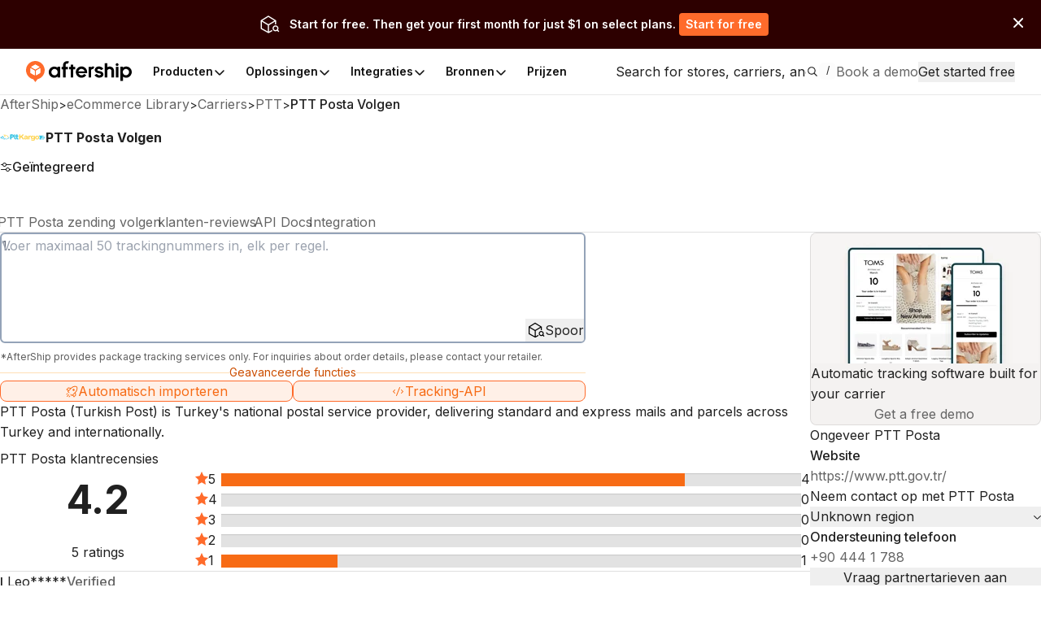

--- FILE ---
content_type: text/html; charset=utf-8
request_url: https://www.aftership.com/nl/carriers/ptt-posta
body_size: 69179
content:
<!DOCTYPE html><html lang="nl" class="_3Ys1N9 V1mY0P LZEhBt _7X9vwn"><head><script>(function(w,i,g){w[g]=w[g]||[];if(typeof w[g].push=='function')w[g].push(i)})
(window,'GTM-5BRWNN25','google_tags_first_party');</script><script>(function(w,d,s,l){w[l]=w[l]||[];(function(){w[l].push(arguments);})('set', 'developer_id.dY2E1Nz', true);
		var f=d.getElementsByTagName(s)[0],
		j=d.createElement(s);j.async=true;j.src='/metrics/';
		f.parentNode.insertBefore(j,f);
		})(window,document,'script','dataLayer');</script><meta charSet="utf-8"/><meta name="viewport" content="width=device-width, initial-scale=1, maximum-scale=5"/><link rel="preload" as="image" href="https://files.am-usercontent.com/notification-center/834ce3eeaa2b41eeb5532139fc123f80/aftership_tracking_70b043ee-5a29-4262-8b00-8f4aa2dac7da.png"/><link rel="preload" as="image" href="https://files-resize.am-usercontent.com/cdn-cgi/image/format=auto,width=240/notification-center/d7abbbac091f4c829d9de7da87d2d71a/Frame-2610123_0a7aec72-98f2-4764-a114-5ce9b8116d5d.png" fetchPriority="high"/><link rel="preload" as="image" href="https://files-resize.am-usercontent.com/cdn-cgi/image/format=auto,width=680/notification-center/5476426abcce458fbf5b60198d6e2036/branded-page-banner_c5d5a386-b71c-4547-8c95-2da760bf03fd.png" fetchPriority="high"/><link rel="preload" as="image" href="https://files-resize.am-usercontent.com/cdn-cgi/image/format=auto,width=280/notification-center/5476426abcce458fbf5b60198d6e2036/branded-page-banner_c5d5a386-b71c-4547-8c95-2da760bf03fd.png"/><link rel="stylesheet" href="https://websites.am-static.com/ecommerce/_next/static/css/7615f5fc04de7153.css" crossorigin="anonymous" data-precedence="next"/><link rel="stylesheet" href="https://websites.am-static.com/ecommerce/_next/static/css/2e9f57df52853d9d.css" crossorigin="anonymous" data-precedence="next"/><link rel="stylesheet" href="https://websites.am-static.com/ecommerce/_next/static/css/550d82346ec8d8c8.css" crossorigin="anonymous" data-precedence="next"/><link rel="stylesheet" href="https://websites.am-static.com/ecommerce/_next/static/css/83bee0dd216280e8.css" crossorigin="anonymous" data-precedence="next"/><link rel="stylesheet" href="https://websites.am-static.com/ecommerce/_next/static/css/6a0bd6ae32b114a9.css" crossorigin="anonymous" data-precedence="next"/><link rel="stylesheet" href="https://websites.am-static.com/ecommerce/_next/static/css/9fd17a92a6ad4365.css" crossorigin="anonymous" data-precedence="next"/><link rel="stylesheet" href="https://websites.am-static.com/ecommerce/_next/static/css/6219e0d2c89f196f.css" crossorigin="anonymous" data-precedence="next"/><link rel="stylesheet" href="https://websites.am-static.com/ecommerce/_next/static/css/c93b9e1065c8d759.css" crossorigin="anonymous" data-precedence="next"/><link rel="stylesheet" href="https://websites.am-static.com/ecommerce/_next/static/css/f05d622f54bee7f3.css" crossorigin="anonymous" data-precedence="next"/><link rel="preload" as="script" fetchPriority="low" href="https://websites.am-static.com/ecommerce/_next/static/chunks/webpack-2371577487e665cb.js" crossorigin=""/><script src="https://websites.am-static.com/ecommerce/_next/static/chunks/7d90b5f6-f40d0694a0e809b3.js" async="" crossorigin=""></script><script src="https://websites.am-static.com/ecommerce/_next/static/chunks/7864-06649b7e363baa96.js" async="" crossorigin=""></script><script src="https://websites.am-static.com/ecommerce/_next/static/chunks/main-app-b4f32769db982921.js" async="" crossorigin=""></script><script src="https://websites.am-static.com/ecommerce/_next/static/chunks/app/layout-e8e4aa5d2e8e4c10.js" async="" crossorigin=""></script><script src="https://websites.am-static.com/ecommerce/_next/static/chunks/23a0b913-7d9962d27d65e32d.js" async="" crossorigin=""></script><script src="https://websites.am-static.com/ecommerce/_next/static/chunks/5753-0e01d8c721e04db9.js" async="" crossorigin=""></script><script src="https://websites.am-static.com/ecommerce/_next/static/chunks/5316-04d7572baf6d012e.js" async="" crossorigin=""></script><script src="https://websites.am-static.com/ecommerce/_next/static/chunks/227-684c208bb4371eb2.js" async="" crossorigin=""></script><script src="https://websites.am-static.com/ecommerce/_next/static/chunks/5504-6d08099137f9be8e.js" async="" crossorigin=""></script><script src="https://websites.am-static.com/ecommerce/_next/static/chunks/1866-500b7b7e5da6b9ae.js" async="" crossorigin=""></script><script src="https://websites.am-static.com/ecommerce/_next/static/chunks/6038-39a7897d57662613.js" async="" crossorigin=""></script><script src="https://websites.am-static.com/ecommerce/_next/static/chunks/1181-cda1688b6198cbc8.js" async="" crossorigin=""></script><script src="https://websites.am-static.com/ecommerce/_next/static/chunks/app/(pages)/layout-77a0e2afdf7f9d7a.js" async="" crossorigin=""></script><script src="https://websites.am-static.com/ecommerce/_next/static/chunks/app/(pages)/%5Blocale%5D/layout-d6be607fef832108.js" async="" crossorigin=""></script><script src="https://websites.am-static.com/ecommerce/_next/static/chunks/app/(pages)/error-8cce7fd3cd8cb660.js" async="" crossorigin=""></script><script src="https://websites.am-static.com/ecommerce/_next/static/chunks/2260-189a48eb119c7f07.js" async="" crossorigin=""></script><script src="https://websites.am-static.com/ecommerce/_next/static/chunks/9150-f3725c7679ecfb8c.js" async="" crossorigin=""></script><script src="https://websites.am-static.com/ecommerce/_next/static/chunks/6348-fa17188fc870510d.js" async="" crossorigin=""></script><script src="https://websites.am-static.com/ecommerce/_next/static/chunks/3626-23b9c3e005c31deb.js" async="" crossorigin=""></script><script src="https://websites.am-static.com/ecommerce/_next/static/chunks/5612-f2d4a5cb72241c85.js" async="" crossorigin=""></script><script src="https://websites.am-static.com/ecommerce/_next/static/chunks/1210-4195ec0e7724b600.js" async="" crossorigin=""></script><script src="https://websites.am-static.com/ecommerce/_next/static/chunks/7394-28bab940a444aeb4.js" async="" crossorigin=""></script><script src="https://websites.am-static.com/ecommerce/_next/static/chunks/8478-861414b8af47eccf.js" async="" crossorigin=""></script><script src="https://websites.am-static.com/ecommerce/_next/static/chunks/1584-f9bfa8776f9007fd.js" async="" crossorigin=""></script><script src="https://websites.am-static.com/ecommerce/_next/static/chunks/3686-d1d2233623187b5d.js" async="" crossorigin=""></script><script src="https://websites.am-static.com/ecommerce/_next/static/chunks/3625-cf2657af09b35bbc.js" async="" crossorigin=""></script><script src="https://websites.am-static.com/ecommerce/_next/static/chunks/8409-c8de25bdff9d463d.js" async="" crossorigin=""></script><script src="https://websites.am-static.com/ecommerce/_next/static/chunks/5107-7c58237a52339ea9.js" async="" crossorigin=""></script><script src="https://websites.am-static.com/ecommerce/_next/static/chunks/360-9a9a908740df4ac1.js" async="" crossorigin=""></script><script src="https://websites.am-static.com/ecommerce/_next/static/chunks/app/(pages)/%5Blocale%5D/carriers/%5Bcarrier%5D/page-eac723d0a2085b4c.js" async="" crossorigin=""></script><link rel="preload" href="https://www.googletagmanager.com/gtm.js?id=GTM-PRV3TML&amp;l=dataLayer" as="script"/><meta name="next-size-adjust" content=""/><link rel="preconnect" href="https://fonts.gstatic.com"/><link rel="preconnect" href="https://websites.am-static.com"/><link rel="preconnect" href="https://a.storyblok.com"/><link rel="preconnect" href="https://sdks.am-static.com"/><link rel="preconnect" href="https://www.googletagmanager.com"/><link rel="preconnect" href="https://www.google-analytics.com"/><link rel="preconnect" href="https://www.google.com"/><link rel="preconnect" href="https://www.gstatic.com"/><link rel="preconnect" href="https://js.hsforms.net"/><link rel="preconnect" href="https://forms.hsforms.com"/><meta name="theme-color" content="#ff6b2b"/><title>PTT Posta Tracking - AfterShip</title><meta name="description" content="Voer trackingnummer in om PTT Posta-zendingen te volgen en online de levertijd te krijgen. Neem contact op met PTT Posta en ontvang REST API-documenten."/><meta name="application-name" content="eCommerce Library"/><link rel="author" href="https://ecommerce.aftership.com/"/><meta name="author" content="AfterShip Growth Team"/><link rel="manifest" href="/manifest.webmanifest"/><meta name="mobile-web-app-capable" content="yes"/><meta name="msapplication-config" content="https://www.aftership.com/browserconfig.xml"/><meta name="msapplication-TileImage" content="https://www.aftership.com/mstile-144x144.png"/><meta name="msapplication-TileColor" content="#fff"/><meta name="msapplication-navbutton-color" content="#ff6b2b"/><link rel="canonical" href="https://www.aftership.com/nl/carriers/ptt-posta"/><link rel="alternate" hrefLang="x-default" href="https://www.aftership.com/carriers/ptt-posta"/><link rel="alternate" hrefLang="en" href="https://www.aftership.com/carriers/ptt-posta"/><link rel="alternate" hrefLang="es" href="https://www.aftership.com/es/carriers/ptt-posta"/><link rel="alternate" hrefLang="fr" href="https://www.aftership.com/fr/carriers/ptt-posta"/><link rel="alternate" hrefLang="de" href="https://www.aftership.com/de/carriers/ptt-posta"/><link rel="alternate" hrefLang="it" href="https://www.aftership.com/it/carriers/ptt-posta"/><link rel="alternate" hrefLang="nl" href="https://www.aftership.com/nl/carriers/ptt-posta"/><link rel="alternate" hrefLang="ru" href="https://www.aftership.com/ru/carriers/ptt-posta"/><link rel="alternate" hrefLang="zh-Hant" href="https://www.aftership.com/zh-hant/carriers/ptt-posta"/><link rel="alternate" hrefLang="ja" href="https://www.aftership.com/ja/carriers/ptt-posta"/><link rel="alternate" hrefLang="pt" href="https://www.aftership.com/pt/carriers/ptt-posta"/><link rel="alternate" hrefLang="vi" href="https://www.aftership.com/vi/carriers/ptt-posta"/><link rel="alternate" hrefLang="zh-Hans" href="https://www.aftership.com/zh-hans/carriers/ptt-posta"/><link rel="alternate" hrefLang="sv" href="https://www.aftership.com/sv/carriers/ptt-posta"/><link rel="alternate" hrefLang="ar" href="https://www.aftership.com/ar/carriers/ptt-posta"/><link rel="alternate" hrefLang="hi" href="https://www.aftership.com/hi/carriers/ptt-posta"/><link rel="alternate" hrefLang="he" href="https://www.aftership.com/he/carriers/ptt-posta"/><link rel="alternate" hrefLang="el" href="https://www.aftership.com/el/carriers/ptt-posta"/><link rel="alternate" hrefLang="id" href="https://www.aftership.com/id/carriers/ptt-posta"/><link rel="alternate" hrefLang="pl" href="https://www.aftership.com/pl/carriers/ptt-posta"/><link rel="alternate" hrefLang="th" href="https://www.aftership.com/th/carriers/ptt-posta"/><link rel="alternate" hrefLang="tr" href="https://www.aftership.com/tr/carriers/ptt-posta"/><link rel="alternate" hrefLang="ko" href="https://www.aftership.com/ko/carriers/ptt-posta"/><link rel="alternate" hrefLang="fi" href="https://www.aftership.com/fi/carriers/ptt-posta"/><link rel="alternate" hrefLang="ro" href="https://www.aftership.com/ro/carriers/ptt-posta"/><link rel="alternate" hrefLang="da" href="https://www.aftership.com/da/carriers/ptt-posta"/><link rel="alternate" hrefLang="hr" href="https://www.aftership.com/hr/carriers/ptt-posta"/><link rel="alternate" hrefLang="ca" href="https://www.aftership.com/ca/carriers/ptt-posta"/><link rel="alternate" hrefLang="bg" href="https://www.aftership.com/bg/carriers/ptt-posta"/><link rel="alternate" hrefLang="cs" href="https://www.aftership.com/cs/carriers/ptt-posta"/><link rel="alternate" hrefLang="lt" href="https://www.aftership.com/lt/carriers/ptt-posta"/><link rel="alternate" hrefLang="uk" href="https://www.aftership.com/uk/carriers/ptt-posta"/><link rel="alternate" hrefLang="nb" href="https://www.aftership.com/nb/carriers/ptt-posta"/><link rel="alternate" hrefLang="hu" href="https://www.aftership.com/hu/carriers/ptt-posta"/><link rel="alternate" hrefLang="sl" href="https://www.aftership.com/sl/carriers/ptt-posta"/><link rel="alternate" hrefLang="ms" href="https://www.aftership.com/ms/carriers/ptt-posta"/><link rel="alternate" hrefLang="et" href="https://www.aftership.com/et/carriers/ptt-posta"/><link rel="alternate" hrefLang="lv" href="https://www.aftership.com/lv/carriers/ptt-posta"/><link rel="alternate" hrefLang="sr" href="https://www.aftership.com/sr/carriers/ptt-posta"/><link rel="alternate" hrefLang="sk" href="https://www.aftership.com/sk/carriers/ptt-posta"/><meta name="mobile-web-app-capable" content="yes"/><meta name="apple-mobile-web-app-title" content="eCommerce Library"/><meta name="apple-mobile-web-app-status-bar-style" content="default"/><meta property="og:title" content="PTT Posta Tracking - AfterShip"/><meta property="og:description" content="Voer trackingnummer in om PTT Posta-zendingen te volgen en online de levertijd te krijgen. Neem contact op met PTT Posta en ontvang REST API-documenten."/><meta property="og:url" content="https://www.aftership.com/nl/carriers/ptt-posta"/><meta property="og:site_name" content="AfterShip"/><meta property="og:image" content="https://s3.amazonaws.com/assets.aftership.com/img/aftership_facebook_share_thumbnail.png"/><meta property="og:type" content="website"/><meta name="twitter:card" content="summary_large_image"/><meta name="twitter:site" content="@aftership"/><meta name="twitter:title" content="PTT Posta Tracking - AfterShip"/><meta name="twitter:description" content="Voer trackingnummer in om PTT Posta-zendingen te volgen en online de levertijd te krijgen. Neem contact op met PTT Posta en ontvang REST API-documenten."/><meta name="twitter:image" content="https://s3.amazonaws.com/assets.aftership.com/img/aftership_facebook_share_thumbnail.png"/><link rel="icon" href="https://websites.am-static.com/assets/brands/glyph/aftership-colored.svg" type="image/svg+xml"/><link rel="alternate icon" href="https://websites.am-static.com/assets/brands/glyph/aftership-colored.png" type="image/png" sizes="32x32"/><link rel="apple-touch-icon" href="https://www.aftership.com/apple-touch-icon-180x180.png" sizes="180x180"/><link rel="apple-touch-icon" href="https://www.aftership.com/apple-touch-icon-1024x1024.png" sizes="1024x1024"/><script src="https://websites.am-static.com/ecommerce/_next/static/chunks/polyfills-42372ed130431b0a.js" crossorigin="anonymous" noModule=""></script></head><body><div hidden=""><!--$--><!--/$--></div><script>((a,b,c,d,e,f,g,h)=>{let i=document.documentElement,j=["light","dark"];function k(b){var c;(Array.isArray(a)?a:[a]).forEach(a=>{let c="class"===a,d=c&&f?e.map(a=>f[a]||a):e;c?(i.classList.remove(...d),i.classList.add(b)):i.setAttribute(a,b)}),c=b,h&&j.includes(c)&&(i.style.colorScheme=c)}if(d)k(d);else try{let a=localStorage.getItem(b)||c,d=g&&"system"===a?window.matchMedia("(prefers-color-scheme: dark)").matches?"dark":"light":a;k(d)}catch(a){}})("class","theme","system",null,["light","dark"],null,true,true)</script><div data-is-root-theme="true" data-accent-color="orange" data-gray-color="slate" data-has-background="true" data-panel-background="solid" data-radius="small" data-scaling="100%" class="radix-themes"><div class="_18e38 _fb5fc"><a href="#content" class="visually-hidden" style="position:absolute;height:1px;width:1px;overflow:hidden;clip:rect(1px, 1px, 1px, 1px);color:red">Skip to main content</a><aside class="_b0c59" id="InstallAppBar"><div role="button" aria-label="Close" tabindex="0"><svg width="12" height="12" viewBox="0 0 20 20" fill="none" xmlns="http://www.w3.org/2000/svg" class="_ccb20"><path d="M11.7673 9.99978L19.6335 2.13355C19.8679 1.89917 19.9996 1.58128 19.9996 1.24981C19.9996 0.918338 19.8679 0.600445 19.6335 0.36606C19.3991 0.131676 19.0812 0 18.7498 0C18.4183 0 18.1004 0.131676 17.866 0.36606L9.99978 8.23229L2.13355 0.36606C2.0175 0.250005 1.87972 0.157945 1.72809 0.0951362C1.57645 0.0323275 1.41393 0 1.24981 0C1.08568 0 0.923161 0.0323275 0.771527 0.0951362C0.619893 0.157945 0.482116 0.250005 0.36606 0.36606C0.131676 0.600445 0 0.918338 0 1.24981C0 1.58128 0.131676 1.89917 0.36606 2.13355L8.23229 9.99978L0.36606 17.866C0.131676 18.1004 0 18.4183 0 18.7498C0 19.0812 0.131676 19.3991 0.36606 19.6335C0.600445 19.8679 0.918338 19.9996 1.24981 19.9996C1.58128 19.9996 1.89917 19.8679 2.13355 19.6335L9.99978 11.7673L17.866 19.6335C17.9818 19.75 18.1195 19.8424 18.2712 19.9055C18.4229 19.9686 18.5855 20.001 18.7498 20.001C18.914 20.001 19.0767 19.9686 19.2283 19.9055C19.38 19.8424 19.5177 19.75 19.6335 19.6335C19.7497 19.5175 19.8419 19.3798 19.9047 19.2281C19.9676 19.0765 20 18.9139 20 18.7498C20 18.5856 19.9676 18.423 19.9047 18.2714C19.8419 18.1197 19.7497 17.982 19.6335 17.866L11.7673 9.99978Z" fill="#666"></path></svg></div><a href="https://link.aftership.com/7TZA" target="_blank" rel="noopener" class="_511e8"><div class="_448db" role="img"></div><div class="_6f7b7">AfterShip Package Tracker</div><div class="_27c20">View</div></a><script>
try {
	const isClosed = sessionStorage.getItem('showBanner-InstallAppBar');
	if (isClosed === 'true') {
		document.getElementById('InstallAppBar').style.display = 'none';
	} 
} catch (error) {
	console.error('InstallAppBar get close status error:', error);
}
</script></aside><div class="www-ntc-top-banner" id="34da3eaa753947da9d62f68b5ad2eb8b" style="width:100%;height:auto;min-height:60px;padding:16px 20px;background-color:#2d0000" aria-label="top banner background image"><div class="www-ntc-top-banner-content"><img src="https://files.am-usercontent.com/notification-center/834ce3eeaa2b41eeb5532139fc123f80/aftership_tracking_70b043ee-5a29-4262-8b00-8f4aa2dac7da.png" alt="top banner main image" class="www-ntc-top-banner-content-left"/><div class="www-ntc-top-banner-content-right" style="color:#FFFFFF"><div class="www-ntc-top-banner-content-right-title">Start for free. Then get your first month for just $1 on select plans.</div><div class="www-ntc-top-banner-content-right-button"><style data-emotion="css 1w7cj8n">.css-1w7cj8n{color:#FFFFFF;background-color:#FF6B2B;border:unset;padding:0 8px;display:-webkit-inline-box;display:-webkit-inline-flex;display:-ms-inline-flexbox;display:inline-flex;-webkit-align-items:center;-webkit-box-align:center;-ms-flex-align:center;align-items:center;-webkit-box-pack:center;-ms-flex-pack:center;-webkit-justify-content:center;justify-content:center;-webkit-transition:background-color 0.3s,color 0.3s;transition:background-color 0.3s,color 0.3s;border-radius:4px;font-weight:600;font-size:14px;cursor:pointer;-webkit-text-decoration:unset;text-decoration:unset;text-wrap:no-wrap;}.css-1w7cj8n .arrow path{stroke:#FFFFFF;-webkit-transition:stroke 0.3s;transition:stroke 0.3s;}.css-1w7cj8n:hover{background-color:color-mix(
			in lch,
			#FF6B2B 80%,
			#ffffff
		)!important;color:#FFFFFF;}</style><a href="https://www.aftership.com/sso/authorize?continue=register&amp;pd=tracking&amp;as_signup_cta=top-banner" class="css-1w7cj8n"><span>Start for free</span></a></div></div></div><div class="www-ntc-top-banner-normal-close"><svg width="20" height="20" viewBox="0 0 20 20" fill="none" xmlns="http://www.w3.org/2000/svg" class="www-ntc-close-button"><path fill-rule="evenodd" clip-rule="evenodd" d="M4.33723 15.8426C3.97111 15.4765 3.97111 14.8829 4.33723 14.5168L14.5171 4.33687C14.8832 3.97076 15.4768 3.97076 15.843 4.33687C16.2091 4.70299 16.2091 5.29658 15.843 5.6627L5.66305 15.8426C5.29694 16.2087 4.70335 16.2087 4.33723 15.8426Z" fill="white"></path><path fill-rule="evenodd" clip-rule="evenodd" d="M15.8431 15.841C15.477 16.2071 14.8834 16.2071 14.5173 15.841L4.33736 5.66109C3.97125 5.29498 3.97125 4.70138 4.33736 4.33527C4.70348 3.96915 5.29707 3.96915 5.66319 4.33527L15.8431 14.5152C16.2092 14.8813 16.2092 15.4749 15.8431 15.841Z" fill="white"></path></svg></div></div><script>
try {
	const isClosed = sessionStorage.getItem('top_banner_close_status_34da3eaa753947da9d62f68b5ad2eb8b');
	if (isClosed === 'true') {
		document.getElementById('34da3eaa753947da9d62f68b5ad2eb8b').style.display = 'none';
	} 

	const topBanner = document.querySelector('.www-ntc-top-banner');
	if(topBanner && false) {
		const topBannerHeight = topBanner?.clientHeight + 'px';
		document.documentElement.style.setProperty('--push-center-top-banner-height', topBannerHeight);
	}
	
} catch (error) {
	console.error('top banner get close status error:', error);
}
</script><div class="_47c23 navigation" style="--menu-count:5"><div class="_c21d1 rRD60H _35743"><div style="max-width:var(--container-max-width);width:100%"><div class="_2a971 _83d53 _f4543 _e4160 _ef9d6 _5d266" style="overflow:hidden"><div class="stack-item _3cd08 _5d266"><div class="_2a971 _83d53 _e4160 _5d266" style="gap:32px"><div class="stack-item _3cd08 _5d266"><a href="https://www.aftership.com/nl/?as_source=www.aftership.com%2Fnl%2Fcarriers%2Fptt-posta" class="_29b64" aria-label="AfterShip" style="background-image:var(--logo-background);background-size:contain;background-position:left;background-repeat:no-repeat;height:26px;width:140px;display:block;box-sizing:border-box"></a></div><div class="stack-item _3cd08 _5d266"><div class="_2a971 _82baa _e4160 _5d266"><div class="stack-item _3cd08 _5d266"><nav aria-label="Main" data-orientation="horizontal" dir="ltr" class="_4af62"><div style="position:relative"><ul data-orientation="horizontal" class="_ea2d5" dir="ltr"><li><button id="radix-_R_pb59fdb_-trigger-Producten" data-state="closed" aria-expanded="false" aria-controls="radix-_R_pb59fdb_-content-Producten" class="_1d2b8" data-radix-collection-item=""><p class="">Producten</p><svg width="16" height="16" viewBox="0 0 16 16" fill="none" xmlns="http://www.w3.org/2000/svg" class="_f03ae"><path d="M3 6L7.82322 10.8232C7.92085 10.9209 8.07915 10.9209 8.17678 10.8232L13 6" stroke="black" stroke-width="1.5" stroke-linecap="round"></path></svg></button><div id="radix-_R_pb59fdb_-content-Producten" aria-labelledby="radix-_R_pb59fdb_-trigger-Producten" data-orientation="horizontal" data-state="closed" class="_138f6" aria-hidden="true" style="pointer-events:none" dir="ltr"><div style="grid-template-columns:1fr auto" class="_1b15d"><div><div style="margin-right:24px;grid-template-columns:828fr 452fr" class="_1b15d"><ul class="_d3c1f" style="list-style:none"><div><div class="_2a971 _82baa _5d266"><div class="stack-item _3cd08 _5d266"><p class="_569f2 font-weight-bold _3d33b">SUITE NA AANKOOP</p></div></div><div style="padding-left:0;list-style:none;gap:24px;grid-template-columns:280fr 250fr 250fr" class="_1b15d"><li><a href="https://www.aftership.com/nl/tracking?as_source=www.aftership.com%2Fnl%2Fcarriers%2Fptt-posta&amp;as_source_cta=top-nav-Tracking" class="_c030c _29b64" data-cat-target="top-nav-Tracking"><div style="align-items:start;grid-template-columns:auto 1fr;gap:8px" class="_1b15d _27419"><div id="lazy-load-image" style="width:24px;height:24px;background-image:url(https://websites.am-static.com/assets/brands/glyph/aftership_tracking.svg);background-size:cover;background-position:center;background-repeat:no-repeat" title="Tracking"></div><p class="_bede6" style="font-weight:600">Tracking</p></div><p class="_51d7f">Software voor het volgen van zendingen</p></a></li><li><a href="https://www.aftership.com/nl/returns?as_source=www.aftership.com%2Fnl%2Fcarriers%2Fptt-posta&amp;as_source_cta=top-nav-Returns" class="_c030c _29b64" data-cat-target="top-nav-Returns"><div style="align-items:start;grid-template-columns:auto 1fr;gap:8px" class="_1b15d _27419"><div id="lazy-load-image" style="width:24px;height:24px;background-image:url(https://websites.am-static.com/assets/brands/glyph/aftership_returns.svg);background-size:cover;background-position:center;background-repeat:no-repeat" title="Returns"></div><p class="_bede6" style="font-weight:600">Returns</p></div><p class="_51d7f">Returns beheersoftware</p></a></li><li><a href="https://www.aftership.com/nl/shipping?as_source=www.aftership.com%2Fnl%2Fcarriers%2Fptt-posta&amp;as_source_cta=top-nav-Shipping" class="_c030c _29b64" data-cat-target="top-nav-Shipping"><div style="align-items:start;grid-template-columns:auto 1fr;gap:8px" class="_1b15d _27419"><div id="lazy-load-image" style="width:24px;height:24px;background-image:url(https://websites.am-static.com/assets/brands/glyph/aftership_shipping.svg);background-size:cover;background-position:center;background-repeat:no-repeat" title="Garantie"></div><p class="_bede6" style="font-weight:600">Garantie</p></div><p class="_51d7f">Warranty-beheersoftware</p></a></li><li><a href="https://www.aftership.com/nl/edd?as_source=www.aftership.com%2Fnl%2Fcarriers%2Fptt-posta&amp;as_source_cta=top-nav-AI+EDD" class="_c030c _29b64" data-cat-target="top-nav-AI EDD"><div style="align-items:start;grid-template-columns:auto 1fr;gap:8px" class="_1b15d _27419"><div id="lazy-load-image" style="width:24px;height:24px;background-image:url(https://websites.am-static.com/assets/brands/glyph/aftership_edd.svg);background-size:cover;background-position:center;background-repeat:no-repeat" title="AI EDD"></div><p class="_bede6" style="font-weight:600">AI EDD</p></div><p class="_51d7f">AI-gestuurde software voor leveringsvoorspelling</p></a></li><li><a href="https://www.aftership.com/nl/warranty?as_source=www.aftership.com%2Fnl%2Fcarriers%2Fptt-posta&amp;as_source_cta=top-nav-Warranty" class="_c030c _29b64" data-cat-target="top-nav-Warranty"><div style="align-items:start;grid-template-columns:auto 1fr;gap:8px" class="_1b15d _27419"><div id="lazy-load-image" style="width:24px;height:24px;background-image:url(https://websites.am-static.com/assets/brands/glyph/aftership_warranty.svg);background-size:cover;background-position:center;background-repeat:no-repeat" title="Garantie"></div><p class="_bede6" style="font-weight:600">Garantie</p></div><p class="_51d7f">Warranty-beheersoftware</p></a></li></div></div></ul><ul class="_d3c1f" style="list-style:none"><div class="_f8a58" style="margin:0 64px"></div><div><div class="_2a971 _82baa _5d266"><div class="stack-item _3cd08 _5d266"><p class="_569f2 font-weight-bold _3d33b">CONNECTOR VOOR MARKTPLAATSEN</p></div></div><div style="padding-left:0;list-style:none;gap:24px;grid-template-columns:undefined" class="_1b15d"><li><a href="https://www.aftership.com/nl/feed?as_source=www.aftership.com%2Fnl%2Fcarriers%2Fptt-posta&amp;as_source_cta=top-nav-Feed+for+TikTok+Shop" class="_c030c _29b64" data-cat-target="top-nav-Feed for TikTok Shop"><div style="align-items:start;grid-template-columns:auto 1fr;gap:8px" class="_1b15d _27419"><div id="lazy-load-image" style="width:24px;height:24px;background-image:url(https://a.storyblok.com/f/79434/24x24/518e924379/tiktok-shop.svg);background-size:cover;background-position:center;background-repeat:no-repeat" title="Feed voor TikTok Shop"></div><p class="_bede6" style="font-weight:600">Feed voor TikTok Shop</p></div><p class="_51d7f">TikTok Shop-beheersoftware</p></a></li><li><a href="https://www.aftership.com/nl/lp/reach-shein-marketplace?as_source=www.aftership.com%2Fnl%2Fcarriers%2Fptt-posta&amp;as_source_cta=top-nav-Feed+for+SHEIN+Marketplace" class="_c030c _29b64" data-cat-target="top-nav-Feed for SHEIN Marketplace"><div style="align-items:start;grid-template-columns:auto 1fr;gap:8px" class="_1b15d _27419"><div id="lazy-load-image" style="width:24px;height:24px;background-image:url(https://a.storyblok.com/f/79434/24x24/58c061f634/shein.svg);background-size:cover;background-position:center;background-repeat:no-repeat" title="Feed voor SHEIN Marketplace"></div><p class="_bede6" style="font-weight:600">Feed voor SHEIN Marketplace</p></div><p class="_51d7f">SHEIN marktplaatsbeheersoftware</p></a></li></div></div></ul></div></div></div><a href="https://www.aftership.com/nl/ai?as_source=www.aftership.com%2Fnl%2Fcarriers%2Fptt-posta&amp;as_source_cta=top-nav-bottom-AfterShip+Intelligence" class="_d4886 _29b64" data-cat-target="top-nav-bottom-AfterShip Intelligence"><div class="_09d66"><div class="_3d33b"><span><img style="object-fit:cover;width:24px;height:24px" src="//a.storyblok.com/f/79434/29x28/b89945f3ce/topbar-ai-home-page-icon.svg" alt="//a.storyblok.com/f/79434/29x28/b89945f3ce/topbar-ai-home-page-icon.svg" loading="lazy"/></span><span class="_4ce24">AfterShip Intelligentie</span></div><div><span class="_5c70a">AI-gestuurde e-commerce-intelligentie voor uitzonderlijke klantervaringen</span></div></div></a></div></li><li><button id="radix-_R_pb59fdb_-trigger-Oplossingen" data-state="closed" aria-expanded="false" aria-controls="radix-_R_pb59fdb_-content-Oplossingen" class="_1d2b8" data-radix-collection-item=""><p class="">Oplossingen</p><svg width="16" height="16" viewBox="0 0 16 16" fill="none" xmlns="http://www.w3.org/2000/svg" class="_f03ae"><path d="M3 6L7.82322 10.8232C7.92085 10.9209 8.07915 10.9209 8.17678 10.8232L13 6" stroke="black" stroke-width="1.5" stroke-linecap="round"></path></svg></button><div id="radix-_R_pb59fdb_-content-Oplossingen" aria-labelledby="radix-_R_pb59fdb_-trigger-Oplossingen" data-orientation="horizontal" data-state="closed" class="_138f6" aria-hidden="true" style="pointer-events:none" dir="ltr"><div style="grid-template-columns:1fr auto" class="_1b15d"><div><div style="margin-right:24px;grid-template-columns:1fr 1.23fr" class="_1b15d"><ul class="_d3c1f" style="list-style:none"><div><div class="_2a971 _82baa _5d266"><div class="stack-item _3cd08 _5d266"><p class="_569f2 font-weight-bold _3d33b">INDUSTRIEËN</p></div></div><div style="padding-left:0;list-style:none;gap:24px" class="_1b15d _cd5a8"><li><a href="https://www.aftership.com/nl/solutions/retail-brands?as_source=www.aftership.com%2Fnl%2Fcarriers%2Fptt-posta&amp;as_source_cta=top-nav-Branded+Retail" class="_c030c _29b64" data-cat-target="top-nav-Branded Retail"><div style="align-items:start;grid-template-columns:auto 1fr;gap:8px" class="_1b15d _27419"><div id="lazy-load-image" style="width:24px;height:24px;background-image:url(https://a.storyblok.com/f/79434/24x24/072bd201ea/cart.svg);background-size:cover;background-position:center;background-repeat:no-repeat" title="Merkdetailhandel"></div><p class="_bede6" style="font-weight:600">Merkdetailhandel</p></div><p class="_51d7f">Verhoog de klantloyaliteit met een gestroomlijnde ervaring na aankoop.</p></a></li><li><a href="https://www.aftership.com/nl/solutions/marketplace?as_source=www.aftership.com%2Fnl%2Fcarriers%2Fptt-posta&amp;as_source_cta=top-nav-Marketplace" class="_c030c _29b64" data-cat-target="top-nav-Marketplace"><div style="align-items:start;grid-template-columns:auto 1fr;gap:8px" class="_1b15d _27419"><div id="lazy-load-image" style="width:24px;height:24px;background-image:url(https://a.storyblok.com/f/79434/20x20/e2f25e7662/shop.svg);background-size:cover;background-position:center;background-repeat:no-repeat" title="Marktplaats"></div><p class="_bede6" style="font-weight:600">Marktplaats</p></div><p class="_51d7f">Verbeter de strategie van uw vervoerder en beheer de prestaties van uw verkoper beter.</p></a></li><li><a href="https://www.aftership.com/nl/solutions/logistics-3pl?as_source=www.aftership.com%2Fnl%2Fcarriers%2Fptt-posta&amp;as_source_cta=top-nav-Logistics+%26+3PL" class="_c030c _29b64" data-cat-target="top-nav-Logistics &amp; 3PL"><div style="align-items:start;grid-template-columns:auto 1fr;gap:8px" class="_1b15d _27419"><div id="lazy-load-image" style="width:24px;height:24px;background-image:url(https://a.storyblok.com/f/79434/24x24/fe79c5547d/express.svg);background-size:cover;background-position:center;background-repeat:no-repeat" title="Logistiek &amp; 3PL"></div><p class="_bede6" style="font-weight:600">Logistiek &amp; 3PL</p></div><p class="_51d7f">Verminder de operationele kosten en vergroot het vertrouwen bij uw retailpartners.</p></a></li></div></div></ul><ul class="_d3c1f" style="list-style:none"><div class="_f8a58" style="margin:0 40px"></div><div style="display:flex;gap:24px;flex-direction:column"><div><div class="_2a971 _82baa _5d266"><div class="stack-item _3cd08 _5d266"><p class="_569f2 font-weight-bold _3d33b">GEBRUIKSCASES</p></div></div><div style="padding-left:0;list-style:none;gap:24px" class="_1b15d _cd5a8"><li><a href="https://www.aftership.com/nl/parser?as_source=www.aftership.com%2Fnl%2Fcarriers%2Fptt-posta&amp;as_source_cta=top-nav-AI+email+parser" class="_c030c _29b64" data-cat-target="top-nav-AI email parser"><div style="align-items:start;grid-template-columns:auto 1fr;gap:8px" class="_1b15d _27419"><div id="lazy-load-image" style="width:24px;height:24px;background-image:url(https://a.storyblok.com/f/79434/24x24/394f1120fa/email-star.svg);background-size:cover;background-position:center;background-repeat:no-repeat" title="AI-e-mailparser"></div><p class="_bede6" style="font-weight:600">AI-e-mailparser</p></div><p class="_51d7f">Laat uw e-commercebedrijf groeien met data-inzichten</p></a></li><li><a href="https://www.aftership.com/nl/personalization?as_source=www.aftership.com%2Fnl%2Fcarriers%2Fptt-posta&amp;as_source_cta=top-nav-AI+product+discovery" class="_c030c _29b64" data-cat-target="top-nav-AI product discovery"><div style="align-items:start;grid-template-columns:auto 1fr;gap:8px" class="_1b15d _27419"><div id="lazy-load-image" style="width:24px;height:24px;background-image:url(https://a.storyblok.com/f/79434/24x24/90de11739b/search-ai.svg);background-size:cover;background-position:center;background-repeat:no-repeat" title="AI-productontdekking"></div><p class="_bede6" style="font-weight:600">AI-productontdekking</p></div><p class="_51d7f">Hypergepersonaliseerde winkelervaringen</p></a></li></div></div><div><div class="_2a971 _82baa _5d266"><div class="stack-item _3cd08 _5d266"><p class="_569f2 font-weight-bold _3d33b">PLATFORMS</p></div></div><div style="padding-left:0;list-style:none;gap:24px" class="_1b15d _cd5a8"><li><a href="https://www.aftership.com/nl/solutions/shopify?as_source=www.aftership.com%2Fnl%2Fcarriers%2Fptt-posta&amp;as_source_cta=top-nav-Shopify" class="_c030c _29b64" data-cat-target="top-nav-Shopify"><div style="align-items:start;grid-template-columns:auto 1fr;gap:8px" class="_1b15d _27419"><div id="lazy-load-image" style="width:24px;height:24px;background-image:url(https://a.storyblok.com/f/79434/32x33/033b673fac/shopify.svg);background-size:cover;background-position:center;background-repeat:no-repeat" title="Shopify"></div><p class="_bede6" style="font-weight:600">Shopify</p></div><p class="_51d7f">Zorg dat uw klanten langer behouden blijven door ze na aankoop te betrekken in uw Shopify-winkel.</p></a></li><li><a href="https://www.aftership.com/nl/solutions/salesforce-commerce-cloud?as_source=www.aftership.com%2Fnl%2Fcarriers%2Fptt-posta&amp;as_source_cta=top-nav-Salesforce+Commerce+Cloud+%28SFCC%29" class="_c030c _29b64" data-cat-target="top-nav-Salesforce Commerce Cloud (SFCC)"><div style="align-items:start;grid-template-columns:auto 1fr;gap:8px" class="_1b15d _27419"><div id="lazy-load-image" style="width:24px;height:24px;background-image:url(https://a.storyblok.com/f/79434/24x24/4fac09a4c3/salesforce-commerce-cloud-logo.svg);background-size:cover;background-position:center;background-repeat:no-repeat" title="Salesforce Commerce Cloud (SFCC)"></div><p class="_bede6" style="font-weight:600">Salesforce Commerce Cloud (SFCC)</p></div><p class="_51d7f">Verhoog de klantloyaliteit met een gestroomlijnde ervaring na aankoop.</p></a></li></div></div></div></ul></div></div><a href="https://www.aftership.com/nl/apple-wallet-order-tracking?as_source=www.aftership.com%2Fnl%2Fcarriers%2Fptt-posta&amp;as_source_cta=top-nav-promotion-Seamless+Order+Tracking+in+Apple+Wallet" class="_6cbbd _29b64" data-cat-target="top-nav-promotion-Seamless Order Tracking in Apple Wallet"><div class="_2a971 _e5379 _83d53 _5d266" style="gap:12px"><div class="stack-item _3cd08 _5d266"><p class="_569f2">Naadloze ordertracking in Apple Wallet</p></div><div class="stack-item _3cd08 _5d266"><div class="_f3a12" id="lazy-load-image" style="width:100%;height:170px;background-image:url(https://a.storyblok.com/f/79434/1048x680/f387007973/apple-wallet-tracking-navbar.png/m//0x510/smart);background-size:cover;background-position:center;background-repeat:no-repeat" title="Naadloze ordertracking in Apple Wallet"></div></div><div class="stack-item _3cd08 _5d266"><p class="_e9620" style="font-size:12px">Uw klanten kunnen nu bestelgegevens toevoegen en de trackinginformatie van hun bestelling bekijken in Apple Wallet.</p></div><div class="stack-item _3cd08 _5d266"><p class="_e9620 _05ea9">Meer informatie</p></div></div></a></div></div></li><li><button id="radix-_R_pb59fdb_-trigger-Integraties" data-state="closed" aria-expanded="false" aria-controls="radix-_R_pb59fdb_-content-Integraties" class="_1d2b8" data-radix-collection-item=""><p class="">Integraties</p><svg width="16" height="16" viewBox="0 0 16 16" fill="none" xmlns="http://www.w3.org/2000/svg" class="_f03ae"><path d="M3 6L7.82322 10.8232C7.92085 10.9209 8.07915 10.9209 8.17678 10.8232L13 6" stroke="black" stroke-width="1.5" stroke-linecap="round"></path></svg></button><div id="radix-_R_pb59fdb_-content-Integraties" aria-labelledby="radix-_R_pb59fdb_-trigger-Integraties" data-orientation="horizontal" data-state="closed" class="_138f6" aria-hidden="true" style="pointer-events:none" dir="ltr"><div style="grid-template-columns:1fr auto" class="_1b15d"><div><div style="grid-template-columns:repeat(auto-fit, minmax(240px, 1fr))" class="_1b15d"><div><div class="_2a971 _82baa _5d266"><div class="stack-item _3cd08 _5d266"><p class="_569f2 font-weight-bold _16701">1.200+ vervoerders</p></div></div><ul class="_c8c5d" style="padding-left:0"><li><a href="https://www.aftership.com/nl/integrations/carriers/fedex?as_source=www.aftership.com%2Fnl%2Fcarriers%2Fptt-posta&amp;as_source_cta=top-nav-FedEx" class="_c030c _29b64" data-cat-target="top-nav-FedEx"><div style="align-items:start;grid-template-columns:auto 1fr;gap:8px" class="_1b15d _27419"><div id="lazy-load-image" style="width:24px;height:24px;background-image:url(https://a.storyblok.com/f/79434/32x32/40bb1fe852/fedex.svg);background-size:cover;background-position:center;background-repeat:no-repeat" title="FedEx"></div><p class="_bede6" style="font-weight:400">FedEx</p></div></a></li><li><a href="https://www.aftership.com/nl/integrations/carriers/ups?as_source=www.aftership.com%2Fnl%2Fcarriers%2Fptt-posta&amp;as_source_cta=top-nav-UPS" class="_c030c _29b64" data-cat-target="top-nav-UPS"><div style="align-items:start;grid-template-columns:auto 1fr;gap:8px" class="_1b15d _27419"><div id="lazy-load-image" style="width:24px;height:24px;background-image:url(https://a.storyblok.com/f/79434/x/0a0e8b9155/ups.svg);background-size:cover;background-position:center;background-repeat:no-repeat" title="UPS"></div><p class="_bede6" style="font-weight:400">UPS</p></div></a></li><li><a href="https://www.aftership.com/nl/integrations/carriers/dhl?as_source=www.aftership.com%2Fnl%2Fcarriers%2Fptt-posta&amp;as_source_cta=top-nav-DHL" class="_c030c _29b64" data-cat-target="top-nav-DHL"><div style="align-items:start;grid-template-columns:auto 1fr;gap:8px" class="_1b15d _27419"><div id="lazy-load-image" style="width:24px;height:24px;background-image:url(https://a.storyblok.com/f/79434/x/06704b55d0/dhl.svg);background-size:cover;background-position:center;background-repeat:no-repeat" title="DHL"></div><p class="_bede6" style="font-weight:400">DHL</p></div></a></li><li><a href="https://www.aftership.com/nl/integrations/carriers/usps?as_source=www.aftership.com%2Fnl%2Fcarriers%2Fptt-posta&amp;as_source_cta=top-nav-USPS" class="_c030c _29b64" data-cat-target="top-nav-USPS"><div style="align-items:start;grid-template-columns:auto 1fr;gap:8px" class="_1b15d _27419"><div id="lazy-load-image" style="width:24px;height:24px;background-image:url(https://a.storyblok.com/f/79434/512x512/e839d1ddf1/usps.svg);background-size:cover;background-position:center;background-repeat:no-repeat" title="VVNQW"></div><p class="_bede6" style="font-weight:400">VVNQW</p></div></a></li><li><a href="https://www.aftership.com/nl/integrations/carriers/gls?as_source=www.aftership.com%2Fnl%2Fcarriers%2Fptt-posta&amp;as_source_cta=top-nav-GLS" class="_c030c _29b64" data-cat-target="top-nav-GLS"><div style="align-items:start;grid-template-columns:auto 1fr;gap:8px" class="_1b15d _27419"><div id="lazy-load-image" style="width:24px;height:24px;background-image:url(https://a.storyblok.com/f/79434/32x32/ca03873468/gls.svg);background-size:cover;background-position:center;background-repeat:no-repeat" title="GLS"></div><p class="_bede6" style="font-weight:400">GLS</p></div></a></li><a href="https://www.aftership.com/nl/integrations/carriers?as_source=www.aftership.com%2Fnl%2Fcarriers%2Fptt-posta&amp;as_source_cta=top-nav-All+carriers" class="_16aad _29b64 _e027e" data-cat-target="top-nav-All carriers"><div class="_2a971 _d58bd _e4160 _5d266 _432e4"><div class="stack-item _3cd08 _5d266"><p class="_e9620">Alle vervoerders</p></div><div class="stack-item _3cd08 _5d266"><div class="_32a0a">&gt;</div></div></div></a></ul></div><div><div class="_2a971 _82baa _5d266"><div class="stack-item _3cd08 _5d266"><p class="_569f2 font-weight-bold _16701">e-commerceplatforms</p></div></div><ul class="_c8c5d" style="padding-left:0"><li><a href="https://www.aftership.com/nl/integrations/shopify?as_source=www.aftership.com%2Fnl%2Fcarriers%2Fptt-posta&amp;as_source_cta=top-nav-Shopify" class="_c030c _29b64" data-cat-target="top-nav-Shopify"><div style="align-items:start;grid-template-columns:auto 1fr;gap:8px" class="_1b15d _27419"><div id="lazy-load-image" style="width:24px;height:24px;background-image:url(https://a.storyblok.com/f/79434/29x32/48f96f2f94/shopify-logo.svg);background-size:cover;background-position:center;background-repeat:no-repeat" title="Shopify"></div><p class="_bede6" style="font-weight:400">Shopify</p></div></a></li><li><a href="https://www.aftership.com/nl/integrations/sfcc?as_source=www.aftership.com%2Fnl%2Fcarriers%2Fptt-posta&amp;as_source_cta=top-nav-Salesforce" class="_c030c _29b64" data-cat-target="top-nav-Salesforce"><div style="align-items:start;grid-template-columns:auto 1fr;gap:8px" class="_1b15d _27419"><div id="lazy-load-image" style="width:24px;height:24px;background-image:url(https://a.storyblok.com/f/79434/32x33/8b5bb06aa9/salesforce.svg);background-size:cover;background-position:center;background-repeat:no-repeat" title="Verkooppunt"></div><p class="_bede6" style="font-weight:400">Verkooppunt</p></div></a></li><li><a href="https://www.aftership.com/nl/integrations/magento-2?as_source=www.aftership.com%2Fnl%2Fcarriers%2Fptt-posta&amp;as_source_cta=top-nav-Magento+2" class="_c030c _29b64" data-cat-target="top-nav-Magento 2"><div style="align-items:start;grid-template-columns:auto 1fr;gap:8px" class="_1b15d _27419"><div id="lazy-load-image" style="width:24px;height:24px;background-image:url(https://a.storyblok.com/f/79434/x/531aedb4de/magento.svg);background-size:cover;background-position:center;background-repeat:no-repeat" title="Magento 2"></div><p class="_bede6" style="font-weight:400">Magento 2</p></div></a></li><li><a href="https://www.aftership.com/nl/integrations/bigcommerce?as_source=www.aftership.com%2Fnl%2Fcarriers%2Fptt-posta&amp;as_source_cta=top-nav-BigCommerce" class="_c030c _29b64" data-cat-target="top-nav-BigCommerce"><div style="align-items:start;grid-template-columns:auto 1fr;gap:8px" class="_1b15d _27419"><div id="lazy-load-image" style="width:24px;height:24px;background-image:url(https://a.storyblok.com/f/79434/x/fb642fa04c/bigcommerce.svg);background-size:cover;background-position:center;background-repeat:no-repeat" title="BigCommerce"></div><p class="_bede6" style="font-weight:400">BigCommerce</p></div></a></li><li><a href="https://www.aftership.com/nl/integrations/amazon?as_source=www.aftership.com%2Fnl%2Fcarriers%2Fptt-posta&amp;as_source_cta=top-nav-Amazon+Seller+Central" class="_c030c _29b64" data-cat-target="top-nav-Amazon Seller Central"><div style="align-items:start;grid-template-columns:auto 1fr;gap:8px" class="_1b15d _27419"><div id="lazy-load-image" style="width:24px;height:24px;background-image:url(https://a.storyblok.com/f/79434/x/f1dd34bda4/amazon.svg);background-size:cover;background-position:center;background-repeat:no-repeat" title="Amazon Verkoper Centraal"></div><p class="_bede6" style="font-weight:400">Amazon Verkoper Centraal</p></div></a></li><a href="https://www.aftership.com/nl/integrations/search?category=ecommerce-platform&amp;as_source=www.aftership.com%2Fnl%2Fcarriers%2Fptt-posta&amp;as_source_cta=top-nav-All+eCommerce+platforms" class="_16aad _29b64 _e027e" data-cat-target="top-nav-All eCommerce platforms"><div class="_2a971 _d58bd _e4160 _5d266 _432e4"><div class="stack-item _3cd08 _5d266"><p class="_e9620">Alle e-commerceplatforms</p></div><div class="stack-item _3cd08 _5d266"><div class="_32a0a">&gt;</div></div></div></a></ul></div><div><div class="_2a971 _82baa _5d266"><div class="stack-item _3cd08 _5d266"><p class="_569f2 font-weight-bold _16701">Technologiepartners</p></div></div><ul class="_c8c5d" style="padding-left:0"><li><a href="https://www.aftership.com/nl/integrations/klaviyo?as_source=www.aftership.com%2Fnl%2Fcarriers%2Fptt-posta&amp;as_source_cta=top-nav-Klaviyo" class="_c030c _29b64" data-cat-target="top-nav-Klaviyo"><div style="align-items:start;grid-template-columns:auto 1fr;gap:8px" class="_1b15d _27419"><div id="lazy-load-image" style="width:24px;height:24px;background-image:url(https://a.storyblok.com/f/135990/x/6db3d97beb/klaviyo.svg);background-size:cover;background-position:center;background-repeat:no-repeat" title="Claviyo"></div><p class="_bede6" style="font-weight:400">Claviyo</p></div></a></li><li><a href="https://www.aftership.com/nl/integrations/attentive?as_source=www.aftership.com%2Fnl%2Fcarriers%2Fptt-posta&amp;as_source_cta=top-nav-Attentive" class="_c030c _29b64" data-cat-target="top-nav-Attentive"><div style="align-items:start;grid-template-columns:auto 1fr;gap:8px" class="_1b15d _27419"><div id="lazy-load-image" style="width:24px;height:24px;background-image:url(https://a.storyblok.com/f/135990/x/bf63b65397/attentive.svg);background-size:cover;background-position:center;background-repeat:no-repeat" title="Aandachtig"></div><p class="_bede6" style="font-weight:400">Aandachtig</p></div></a></li><li><a href="https://www.aftership.com/nl/integrations/gorgias?as_source=www.aftership.com%2Fnl%2Fcarriers%2Fptt-posta&amp;as_source_cta=top-nav-Gorgias" class="_c030c _29b64" data-cat-target="top-nav-Gorgias"><div style="align-items:start;grid-template-columns:auto 1fr;gap:8px" class="_1b15d _27419"><div id="lazy-load-image" style="width:24px;height:24px;background-image:url(https://a.storyblok.com/f/135990/x/fbed0ecede/gorgias.svg);background-size:cover;background-position:center;background-repeat:no-repeat" title="Gorgias"></div><p class="_bede6" style="font-weight:400">Gorgias</p></div></a></li><li><a href="https://www.aftership.com/nl/integrations/yotpo?as_source=www.aftership.com%2Fnl%2Fcarriers%2Fptt-posta&amp;as_source_cta=top-nav-Yotpo" class="_c030c _29b64" data-cat-target="top-nav-Yotpo"><div style="align-items:start;grid-template-columns:auto 1fr;gap:8px" class="_1b15d _27419"><div id="lazy-load-image" style="width:24px;height:24px;background-image:url(https://a.storyblok.com/f/79434/32x32/5e58d98760/yotpo-logo-favicon.svg);background-size:cover;background-position:center;background-repeat:no-repeat" title="Yotpo"></div><p class="_bede6" style="font-weight:400">Yotpo</p></div></a></li><li><a href="https://www.aftership.com/nl/integrations/shipbob?as_source=www.aftership.com%2Fnl%2Fcarriers%2Fptt-posta&amp;as_source_cta=top-nav-Shipbob" class="_c030c _29b64" data-cat-target="top-nav-Shipbob"><div style="align-items:start;grid-template-columns:auto 1fr;gap:8px" class="_1b15d _27419"><div id="lazy-load-image" style="width:24px;height:24px;background-image:url(https://a.storyblok.com/f/135990/x/682374f951/shipbob.svg);background-size:cover;background-position:center;background-repeat:no-repeat" title="Scheepsbob"></div><p class="_bede6" style="font-weight:400">Scheepsbob</p></div></a></li><a href="https://www.aftership.com/nl/integrations?as_source=www.aftership.com%2Fnl%2Fcarriers%2Fptt-posta&amp;as_source_cta=top-nav-All+technology+partners" class="_16aad _29b64 _e027e" data-cat-target="top-nav-All technology partners"><div class="_2a971 _d58bd _e4160 _5d266 _432e4"><div class="stack-item _3cd08 _5d266"><p class="_e9620">Alle technologiepartners</p></div><div class="stack-item _3cd08 _5d266"><div class="_32a0a">&gt;</div></div></div></a></ul></div></div></div><a href="https://www.aftership.com/nl/bfcm-resources?utm_content=top-nav-integration-bfcm&amp;as_source=www.aftership.com%2Fnl%2Fcarriers%2Fptt-posta&amp;as_source_cta=top-nav-promotion-top-nav-intergrations-bfcm2025" class="_6cbbd _29b64" data-cat-target="top-nav-promotion-top-nav-intergrations-bfcm2025"><div class="_2a971 _e5379 _83d53 _5d266" style="gap:12px"><div class="stack-item _3cd08 _5d266"><p class="_569f2">Verander de chaos van BFCM in groei gedurende het hele jaar.</p></div><div class="stack-item _3cd08 _5d266"><div class="_f3a12" id="lazy-load-image" style="width:100%;height:170px;background-image:url(https://a.storyblok.com/f/79434/756x510/85da5935d1/turn-bfcm-chaos-into-year-round-growth.png/m//0x510/smart);background-size:cover;background-position:center;background-repeat:no-repeat" title="Verander de chaos van BFCM in groei gedurende het hele jaar."></div></div><div class="stack-item _3cd08 _5d266"><p class="_e9620" style="font-size:12px">Blijf de verzendrisico&#x27;s voor, schaal op met automatisering, en verander seizoensgebonden shoppers in loyale klanten met AfterShip.</p></div><div class="stack-item _3cd08 _5d266"><p class="_e9620 _05ea9">Meer informatie</p></div></div></a></div></div></li><li><button id="radix-_R_pb59fdb_-trigger-Bronnen" data-state="closed" aria-expanded="false" aria-controls="radix-_R_pb59fdb_-content-Bronnen" class="_1d2b8" data-radix-collection-item=""><p class="">Bronnen</p><svg width="16" height="16" viewBox="0 0 16 16" fill="none" xmlns="http://www.w3.org/2000/svg" class="_f03ae"><path d="M3 6L7.82322 10.8232C7.92085 10.9209 8.07915 10.9209 8.17678 10.8232L13 6" stroke="black" stroke-width="1.5" stroke-linecap="round"></path></svg></button><div id="radix-_R_pb59fdb_-content-Bronnen" aria-labelledby="radix-_R_pb59fdb_-trigger-Bronnen" data-orientation="horizontal" data-state="closed" class="_138f6" aria-hidden="true" style="pointer-events:none" dir="ltr"><div style="grid-template-columns:1fr auto" class="_1b15d"><div><div style="grid-template-columns:repeat(auto-fit, minmax(240px, 1fr))" class="_1b15d"><div><div class="_2a971 _82baa _5d266"><div class="stack-item _3cd08 _5d266"><div id="lazy-load-image" style="width:24px;height:24px;background-image:url(https://a.storyblok.com/f/79434/24x24/ec6654640b/partners-icon.svg);background-size:cover;background-position:center;background-repeat:no-repeat" title="Partners Icon"></div></div><div class="stack-item _3cd08 _5d266"><p class="_569f2 font-weight-bold _16701">Partners</p></div></div><ul class="_c8c5d" style="padding-left:32px"><li><a href="https://www.aftership.com/nl/partners?as_source=www.aftership.com%2Fnl%2Fcarriers%2Fptt-posta&amp;as_source_cta=top-nav-Become+a+partner" class="_c030c _29b64" data-cat-target="top-nav-Become a partner"><div class="_bede6">Word partner</div></a></li><li><a href="https://www.aftership.com/nl/partners/carrier-logistics-program?as_source=www.aftership.com%2Fnl%2Fcarriers%2Fptt-posta&amp;as_source_cta=top-nav-Carrier+partners" class="_c030c _29b64" data-cat-target="top-nav-Carrier partners"><div class="_bede6">Vervoerspartners</div></a></li><li><a href="https://www.aftership.com/nl/partners/technology-program?as_source=www.aftership.com%2Fnl%2Fcarriers%2Fptt-posta&amp;as_source_cta=top-nav-Technology+partners" class="_c030c _29b64" data-cat-target="top-nav-Technology partners"><div class="_bede6">Technologiepartners</div></a></li><li><a href="https://www.aftership.com/nl/partners/agency-program?as_source=www.aftership.com%2Fnl%2Fcarriers%2Fptt-posta&amp;as_source_cta=top-nav-Agency+partners" class="_c030c _29b64" data-cat-target="top-nav-Agency partners"><div class="_bede6">Agentschapspartners</div></a></li><li><a href="https://www.aftership.com/nl/partners/technology-program?as_source=www.aftership.com%2Fnl%2Fcarriers%2Fptt-posta&amp;as_source_cta=top-nav-Platform+partners" class="_c030c _29b64" data-cat-target="top-nav-Platform partners"><div class="_bede6">Platformpartners</div></a></li></ul></div><div><div class="_2a971 _82baa _5d266"><div class="stack-item _3cd08 _5d266"><div id="lazy-load-image" style="width:24px;height:24px;background-image:url(https://a.storyblok.com/f/79434/24x24/fe5a945455/developer-icon.svg);background-size:cover;background-position:center;background-repeat:no-repeat" title="Ontwikkelaars Icon"></div></div><div class="stack-item _3cd08 _5d266"><p class="_569f2 font-weight-bold _16701">Ontwikkelaars</p></div></div><ul class="_c8c5d" style="padding-left:32px"><li><a href="https://www.aftership.com/nl/integrations?as_source=www.aftership.com%2Fnl%2Fcarriers%2Fptt-posta&amp;as_source_cta=top-nav-Integrations" class="_c030c _29b64" data-cat-target="top-nav-Integrations"><div class="_bede6">Integraties</div></a></li><li><a href="https://www.aftership.com/nl/docs/tracking?as_source=www.aftership.com%2Fnl%2Fcarriers%2Fptt-posta&amp;as_source_cta=top-nav-Tracking+API" class="_c030c _29b64" data-cat-target="top-nav-Tracking API"><div class="_bede6">Tracking-API</div></a></li><li><a href="https://www.aftership.com/nl/docs/returns?as_source=www.aftership.com%2Fnl%2Fcarriers%2Fptt-posta&amp;as_source_cta=top-nav-Returns+API" class="_c030c _29b64" data-cat-target="top-nav-Returns API"><div class="_bede6">Returns API</div></a></li><li><a href="https://www.aftership.com/nl/docs/shipping?as_source=www.aftership.com%2Fnl%2Fcarriers%2Fptt-posta&amp;as_source_cta=top-nav-Shipping+API" class="_c030c _29b64" data-cat-target="top-nav-Shipping API"><div class="_bede6">Shipping API</div></a></li><li><a href="https://www.aftership.com/nl/docs/commerce?as_source=www.aftership.com%2Fnl%2Fcarriers%2Fptt-posta&amp;as_source_cta=top-nav-Order+API" class="_c030c _29b64" data-cat-target="top-nav-Order API"><div class="_bede6">Bestel API</div></a></li></ul></div><div><div class="_2a971 _82baa _5d266"><div class="stack-item _3cd08 _5d266"><div id="lazy-load-image" style="width:24px;height:24px;background-image:url(https://a.storyblok.com/f/79434/24x24/d2052c24a6/education-icon.svg);background-size:cover;background-position:center;background-repeat:no-repeat" title="Onderwijs Icon"></div></div><div class="stack-item _3cd08 _5d266"><p class="_569f2 font-weight-bold _16701">Onderwijs</p></div></div><ul class="_c8c5d" style="padding-left:32px"><li><a href="https://www.aftership.com/nl/roi-calculator/tracking?as_source=www.aftership.com%2Fnl%2Fcarriers%2Fptt-posta&amp;as_source_cta=top-nav-ROI+calculator" class="_c030c _29b64" data-cat-target="top-nav-ROI calculator"><div class="_bede6">ROI-calculator</div></a></li><li><a href="https://www.aftership.com/nl/customers?as_source=www.aftership.com%2Fnl%2Fcarriers%2Fptt-posta&amp;as_source_cta=top-nav-Case+studies" class="_c030c _29b64" data-cat-target="top-nav-Case studies"><div class="_bede6">Casestudies</div></a></li><li><a href="https://www.aftership.com/nl/blog?as_source=www.aftership.com%2Fnl%2Fcarriers%2Fptt-posta&amp;as_source_cta=top-nav-Blogs" class="_c030c _29b64" data-cat-target="top-nav-Blogs"><div class="_bede6">Blogs</div></a></li><li><a href="https://www.aftership.com/nl/ebooks?as_source=www.aftership.com%2Fnl%2Fcarriers%2Fptt-posta&amp;as_source_cta=top-nav-eBooks" class="_c030c _29b64" data-cat-target="top-nav-eBooks"><div class="_bede6">e-boeken</div></a></li><li><a href="https://www.aftership.com/nl/events?as_source=www.aftership.com%2Fnl%2Fcarriers%2Fptt-posta&amp;as_source_cta=top-nav-Events" class="_c030c _29b64" data-cat-target="top-nav-Events"><div class="_bede6">Evenementen</div></a></li><li><a href="https://www.aftership.com/nl/updates?as_source=www.aftership.com%2Fnl%2Fcarriers%2Fptt-posta&amp;as_source_cta=top-nav-Changelog+%26+roadmap" class="_c030c _29b64" data-cat-target="top-nav-Changelog &amp; roadmap"><div class="_bede6">Wijzigingslogboek en routekaart</div></a></li><li><a href="https://www.aftership.com/nl/help-center?as_source=www.aftership.com%2Fnl%2Fcarriers%2Fptt-posta&amp;as_source_cta=top-nav-Help+Center" class="_c030c _29b64" data-cat-target="top-nav-Help Center"><div class="_bede6">Helpcentrum</div></a></li></ul></div></div></div><a href="https://www.aftership.com/nl/bfcm-resources?utm_content=top-nav-resources-bfcm&amp;as_source=www.aftership.com%2Fnl%2Fcarriers%2Fptt-posta&amp;as_source_cta=top-nav-promotion-top-nav-resources-bfcm2025" class="_6cbbd _29b64" data-cat-target="top-nav-promotion-top-nav-resources-bfcm2025"><div class="_2a971 _e5379 _83d53 _5d266" style="gap:12px"><div class="stack-item _3cd08 _5d266"><p class="_569f2">Verander de chaos van BFCM in groei gedurende het hele jaar.</p></div><div class="stack-item _3cd08 _5d266"><div class="_f3a12" id="lazy-load-image" style="width:100%;height:170px;background-image:url(https://a.storyblok.com/f/79434/756x510/85da5935d1/turn-bfcm-chaos-into-year-round-growth.png/m//0x510/smart);background-size:cover;background-position:center;background-repeat:no-repeat" title="Verander de chaos van BFCM in groei gedurende het hele jaar."></div></div><div class="stack-item _3cd08 _5d266"><p class="_e9620" style="font-size:12px">Blijf de verzendrisico&#x27;s voor, schaal op met automatisering, en verander seizoensgebonden shoppers in loyale klanten met AfterShip.</p></div><div class="stack-item _3cd08 _5d266"><p class="_e9620 _05ea9">Meer informatie</p></div></div></a></div></div></li><li><a href="https://www.aftership.com/nl/pricing/tracking?as_source=www.aftership.com%2Fnl%2Fcarriers%2Fptt-posta&amp;as_source_cta=top-nav-Pricing" class="_170c3 _29b64" data-cat-target="top-nav-Pricing"><p class="">Prijzen</p></a></li></ul></div><div class="_2a07c"></div></nav></div></div></div></div></div><div class="stack-item _3cd08 _5d266"><div><div class="_c69b8 _d58c9 _e6cf7"><div class="_2a971 _1ceb8 _e4160 _5d266"><div class="stack-item _3cd08 _5d266"><div><button type="button" class="_1cfee _7ee86 text _942a2"><svg width="24" height="24" viewBox="0 0 24 24" fill="none" xmlns="http://www.w3.org/2000/svg" class="_a99ff"><path fill-rule="evenodd" clip-rule="evenodd" d="M2.63989 4.79984C2.63989 4.26965 3.0697 3.83984 3.59989 3.83984H20.3999C20.9301 3.83984 21.3599 4.26965 21.3599 4.79984C21.3599 5.33004 20.9301 5.75984 20.3999 5.75984H3.59989C3.0697 5.75984 2.63989 5.33004 2.63989 4.79984Z" fill="#111111"></path><path fill-rule="evenodd" clip-rule="evenodd" d="M2.63989 11.9991C2.63989 11.4689 3.0697 11.0391 3.59989 11.0391H20.3999C20.9301 11.0391 21.3599 11.4689 21.3599 11.9991C21.3599 12.5293 20.9301 12.9591 20.3999 12.9591H3.59989C3.0697 12.9591 2.63989 12.5293 2.63989 11.9991Z" fill="#111111"></path><path fill-rule="evenodd" clip-rule="evenodd" d="M2.63989 19.1983C2.63989 18.6681 3.0697 18.2383 3.59989 18.2383H20.3999C20.9301 18.2383 21.3599 18.6681 21.3599 19.1983C21.3599 19.7285 20.9301 20.1583 20.3999 20.1583H3.59989C3.0697 20.1583 2.63989 19.7285 2.63989 19.1983Z" fill="#111111"></path></svg></button><div></div></div></div></div></div><div class="_c69b8 _827aa"><div class="_2a971 _1ceb8 _e4160 _5d266"><div class="stack-item _3cd08 _5d266"><div class="rt-Flex rt-r-ai-end rt-r-gap-4 Febkfc"><div data-radius="full" class="rt-TextFieldRoot rt-r-size-2 rt-variant-surface w-full md:w-[320px] k3ewSo"><input spellCheck="false" placeholder="Search for stores, carriers, and more" class="rt-reset rt-TextFieldInput"/><div class="rt-TextFieldSlot"><svg width="16" height="16" viewBox="0 0 15 15" fill="none" xmlns="http://www.w3.org/2000/svg"><path d="M10 6.5C10 8.433 8.433 10 6.5 10C4.567 10 3 8.433 3 6.5C3 4.567 4.567 3 6.5 3C8.433 3 10 4.567 10 6.5ZM9.30884 10.0159C8.53901 10.6318 7.56251 11 6.5 11C4.01472 11 2 8.98528 2 6.5C2 4.01472 4.01472 2 6.5 2C8.98528 2 11 4.01472 11 6.5C11 7.56251 10.6318 8.53901 10.0159 9.30884L12.8536 12.1464C13.0488 12.3417 13.0488 12.6583 12.8536 12.8536C12.6583 13.0488 12.3417 13.0488 12.1464 12.8536L9.30884 10.0159Z" fill="currentColor" fill-rule="evenodd" clip-rule="evenodd"></path></svg></div><div class="rt-TextFieldSlot"><kbd class="rt-reset rt-Kbd">/</kbd></div></div><a data-accent-color="" href="https://www.aftership.com/contact-sales?as_signup=ecommerce.aftership.com%2Fnl%2Fcarriers%2Fptt-posta&amp;as_signup_cta=top-nav" rel="" target="_blank" data-radius="full" class="rt-Text rt-reset rt-Link rt-underline-none rt-reset rt-BaseButton rt-r-size-2 rt-variant-solid rt-Button">Book a demo</a><button data-accent-color="" data-radius="full" class="rt-reset rt-BaseButton rt-r-size-2 rt-variant-outline rt-Button">Get started free</button></div></div></div></div></div></div></div></div></div></div><main id="content"><div class="z-10"><script type="application/ld+json">{"@context":"https://schema.org","@graph":[{"@context":"https://schema.org","@type":"Service","name":"PTT Posta Tracking - AfterShip","description":"Voer trackingnummer in om PTT Posta-zendingen te volgen en online de levertijd te krijgen. Neem contact op met PTT Posta en ontvang REST API-documenten.","serviceType":"Parcel Tracking","provider":{"@type":"Organization","@id":"https://www.aftership.com/#organization","name":"AfterShip","url":"https://www.aftership.com","logo":"https://websites.am-static.com/assets/brands/glyph/aftership-colored.png"},"areaServed":{"@type":"Place","name":"Worldwide"},"brand":{"@type":"Brand","name":"AfterShip"},"termsOfService":"https://www.aftership.com/terms"},{"@type":"WebPage","url":"https://www.aftership.com/nl/carriers/ptt-posta","inLanguage":"en-US","name":"PTT Posta Tracking - AfterShip","description":"Voer trackingnummer in om PTT Posta-zendingen te volgen en online de levertijd te krijgen. Neem contact op met PTT Posta en ontvang REST API-documenten.","@id":"https://www.aftership.com/nl/carriers/ptt-posta#webpage","isPartOf":{"@id":"https://ecommerce.aftership.com/#/schema/WebSite"},"breadcrumb":{"@id":"https://www.aftership.com/nl/carriers/ptt-posta/#/schema/Breadcrumb","@type":"BreadcrumbList","itemListElement":[{"@type":"ListItem","position":1,"name":"Home","item":"https://www.aftership.com/"},{"@type":"ListItem","position":2,"name":"Carriers","item":"https://www.aftership.com/nl/carriers"},{"@type":"ListItem","position":3,"name":"PTT","item":"https://www.aftership.com/nl/carriers/ptt"},{"@type":"ListItem","position":4,"name":"PTT Posta Volgen","item":"https://www.aftership.com/nl/carriers/ptt-posta"}]}},{"@type":"WebSite","@id":"https://ecommerce.aftership.com/#/schema/WebSite","url":"https://www.aftership.com/","name":"AfterShip","publisher":{"@id":"https://www.aftership.com/#organization"}},{"@context":"https://schema.org","@type":"WebApplication","name":"PTT Posta Tracking - AfterShip","url":"https://www.aftership.com/nl/carriers/ptt-posta","description":"Voer trackingnummer in om PTT Posta-zendingen te volgen en online de levertijd te krijgen. Neem contact op met PTT Posta en ontvang REST API-documenten.","applicationCategory":"BusinessApplication","browserRequirements":"Requires modern browser with JavaScript enabled","operatingSystem":"All","aggregateRating":{"@type":"AggregateRating","ratingValue":4.2,"ratingCount":5},"mainEntity":{"@id":"https://www.aftership.com/#organization"}},{"@id":"https://www.aftership.com/nl/carriers/ptt-posta/#/schema/Breadcrumb","@type":"BreadcrumbList","itemListElement":[{"@type":"ListItem","position":1,"name":"Home","item":"https://www.aftership.com/"},{"@type":"ListItem","position":2,"name":"Carriers","item":"https://www.aftership.com/nl/carriers"},{"@type":"ListItem","position":3,"name":"PTT","item":"https://www.aftership.com/nl/carriers/ptt"},{"@type":"ListItem","position":4,"name":"PTT Posta Volgen","item":"https://www.aftership.com/nl/carriers/ptt-posta"}]}]}</script><div class="rt-Container rt-r-size-4 rt-r-p-5 print:hidden"><div class="rt-ContainerInner"><nav><ol class="rt-Flex rt-r-fw-wrap rt-r-gap-2 _9lzn9g"><li><a data-accent-color="gray" href="https://www.aftership.com?as_source=ecommerce.aftership.com%2Fnl%2Fcarriers%2Fptt-posta&amp;as_source_cta=breadcrumb&amp;ref=aftership" rel="noopener nofollow" target="_blank" class="rt-Text rt-reset rt-Link rt-r-size-2 rt-underline-hover">AfterShip</a></li><li><a data-accent-color="gray" href="https://ecommerce.aftership.com?as_source=ecommerce.aftership.com%2Fnl%2Fcarriers%2Fptt-posta&amp;as_source_cta=breadcrumb&amp;ref=aftership" rel="noopener nofollow" target="_blank" class="rt-Text rt-reset rt-Link rt-r-size-2 rt-underline-hover">eCommerce Library</a></li><li><a data-accent-color="gray" href="/nl/carriers?as_source=ecommerce.aftership.com%2Fnl%2Fcarriers%2Fptt-posta&amp;as_source_cta=breadcrumb" rel="" target="" class="rt-Text rt-reset rt-Link rt-r-size-2 rt-underline-hover">Carriers</a></li><li><a data-accent-color="gray" href="/nl/carriers/ptt?as_source=ecommerce.aftership.com%2Fnl%2Fcarriers%2Fptt-posta&amp;as_source_cta=breadcrumb" rel="" target="" class="rt-Text rt-reset rt-Link rt-r-size-2 rt-underline-hover">PTT</a></li><li><span data-accent-color="gray" class="rt-Text rt-r-size-2 rt-r-weight-medium rt-high-contrast">PTT Posta Volgen</span></li></ol></nav></div></div><div class="rt-Container rt-r-size-4 rt-r-px-4 xs:rt-r-px-6 rt-r-pb-2 md:rt-r-pb-6"><div class="rt-ContainerInner"><div class="rt-Flex rt-r-fd-column rt-r-gap-4"><div class="rt-Flex rt-r-ai-center rt-r-gap-4"><img loading="lazy" style="object-fit:contain;width:56px;height:56px" src="https://assets.aftership.com/couriers/svg/ptt-kargo.svg" alt="PTT Posta Volgen" aria-hidden="true"/><h1 class="rt-Heading rt-r-size-6 md:rt-r-size-7">PTT Posta Volgen</h1></div><div class="rt-Flex rt-r-fw-nowrap rt-r-gap-4"><div class="w-full"><div class="rt-Flex"><span data-accent-color="green" data-radius="full" title="PTT Posta integration with AfterShip" class="rt-reset rt-Badge rt-r-size-2 rt-variant-soft cursor-default"><svg width="15" height="15" viewBox="0 0 15 15" fill="none" xmlns="http://www.w3.org/2000/svg"><path d="M5.5 3C4.67157 3 4 3.67157 4 4.5C4 5.32843 4.67157 6 5.5 6C6.32843 6 7 5.32843 7 4.5C7 3.67157 6.32843 3 5.5 3ZM3 5C3.01671 5 3.03323 4.99918 3.04952 4.99758C3.28022 6.1399 4.28967 7 5.5 7C6.71033 7 7.71978 6.1399 7.95048 4.99758C7.96677 4.99918 7.98329 5 8 5H13.5C13.7761 5 14 4.77614 14 4.5C14 4.22386 13.7761 4 13.5 4H8C7.98329 4 7.96677 4.00082 7.95048 4.00242C7.71978 2.86009 6.71033 2 5.5 2C4.28967 2 3.28022 2.86009 3.04952 4.00242C3.03323 4.00082 3.01671 4 3 4H1.5C1.22386 4 1 4.22386 1 4.5C1 4.77614 1.22386 5 1.5 5H3ZM11.9505 10.9976C11.7198 12.1399 10.7103 13 9.5 13C8.28967 13 7.28022 12.1399 7.04952 10.9976C7.03323 10.9992 7.01671 11 7 11H1.5C1.22386 11 1 10.7761 1 10.5C1 10.2239 1.22386 10 1.5 10H7C7.01671 10 7.03323 10.0008 7.04952 10.0024C7.28022 8.8601 8.28967 8 9.5 8C10.7103 8 11.7198 8.8601 11.9505 10.0024C11.9668 10.0008 11.9833 10 12 10H13.5C13.7761 10 14 10.2239 14 10.5C14 10.7761 13.7761 11 13.5 11H12C11.9833 11 11.9668 10.9992 11.9505 10.9976ZM8 10.5C8 9.67157 8.67157 9 9.5 9C10.3284 9 11 9.67157 11 10.5C11 11.3284 10.3284 12 9.5 12C8.67157 12 8 11.3284 8 10.5Z" fill="currentColor" fill-rule="evenodd" clip-rule="evenodd"></path></svg>Geïntegreerd</span></div><div class="w-full block md:hidden mt-2"><div class="rt-Box print:hidden rounded-4 w-full bg-[var(--gray-2)] border border-[var(--gray-a4)] overflow-hidden min-h-[100px]"><div style="--width:100%;--height:100%" class="rt-Flex rt-r-fd-row rt-r-ai-stretch rt-r-jc-start sm:rt-r-jc-space-between rt-r-w rt-r-h relative min-h-[100px]"><div class="rt-Flex rt-r-jc-space-between rt-r-gap-1 sm:rt-r-gap-4 px-4 py-[20px] md:p-[33px_20px_33px_40px] flex-1 md:flex-row flex-col md:items-center items-start"><span class="rt-Text rt-r-size-4 md:rt-r-size-5 rt-r-weight-bold text-left">Automatic tracking software built for your carrier</span><a data-accent-color="" href="https://www.aftership.com/contact-sales/tracking?as_signup=ecommerce.aftership.com%2Fnl%2Fcarriers%2Fptt-posta&amp;as_signup_cta=top-store-banner" rel="" target="_blank" class="rt-Text rt-reset rt-Link rt-r-size-2 md:rt-r-size-3 rt-underline-none rt-reset rt-BaseButton rt-r-size-2 md:rt-r-size-3 rt-variant-solid rt-Button w-full md:w-fit mx-auto md:mx-0 mt-1 !text-white">Get a free demo<svg width="16" height="16" viewBox="0 0 15 15" fill="none" xmlns="http://www.w3.org/2000/svg"><path d="M8.14645 3.14645C8.34171 2.95118 8.65829 2.95118 8.85355 3.14645L12.8536 7.14645C13.0488 7.34171 13.0488 7.65829 12.8536 7.85355L8.85355 11.8536C8.65829 12.0488 8.34171 12.0488 8.14645 11.8536C7.95118 11.6583 7.95118 11.3417 8.14645 11.1464L11.2929 8H2.5C2.22386 8 2 7.77614 2 7.5C2 7.22386 2.22386 7 2.5 7H11.2929L8.14645 3.85355C7.95118 3.65829 7.95118 3.34171 8.14645 3.14645Z" fill="currentColor" fill-rule="evenodd" clip-rule="evenodd"></path></svg></a></div><div class="min-w-[30%] md:max-w-[466px] relative"><img loading="eager" fetchPriority="high" src="https://files-resize.am-usercontent.com/cdn-cgi/image/format=auto,width=240/notification-center/d7abbbac091f4c829d9de7da87d2d71a/Frame-2610123_0a7aec72-98f2-4764-a114-5ce9b8116d5d.png" alt="top store banner desktop main image" class="absolute inset-0 object-cover w-full h-full object-center block md:hidden"/><img loading="eager" fetchPriority="high" src="https://files-resize.am-usercontent.com/cdn-cgi/image/format=auto,width=680/notification-center/5476426abcce458fbf5b60198d6e2036/branded-page-banner_c5d5a386-b71c-4547-8c95-2da760bf03fd.png" alt="top store banner desktop main image" class="absolute inset-0 object-cover w-full h-full object-center hidden md:block"/></div></div></div></div></div></div></div><nav aria-label="Main" data-orientation="horizontal" dir="ltr" class="rt-TabNavRoot"><div style="position:relative"><ul data-orientation="horizontal" class="rt-reset rt-BaseTabList rt-TabNavList rt-r-size-2 mt-12" dir="ltr"><li class="rt-TabNavItem"><a data-active="" aria-current="page" href="https://www.aftership.com/nl/carriers/ptt-posta?as_source=https%3A%2F%2Fwww.aftership.com%2Fnl%2Fcarriers%2Fptt-posta&amp;as_source_cta=tab_selector" title="PTT Posta zending volgen" class="rt-reset rt-BaseTabListTrigger rt-TabNavLink" data-radix-collection-item=""><span class="rt-BaseTabListTriggerInner rt-TabNavLinkInner">PTT Posta zending volgen</span><span class="rt-BaseTabListTriggerInnerHidden rt-TabNavLinkInnerHidden">PTT Posta zending volgen</span></a></li><li class="rt-TabNavItem"><a href="https://www.aftership.com/nl/carriers/ptt-posta/reviews?as_source=https%3A%2F%2Fwww.aftership.com%2Fnl%2Fcarriers%2Fptt-posta&amp;as_source_cta=tab_selector" title="PTT Posta klanten-reviews" class="rt-reset rt-BaseTabListTrigger rt-TabNavLink" data-radix-collection-item=""><span class="rt-BaseTabListTriggerInner rt-TabNavLinkInner">klanten-reviews</span><span class="rt-BaseTabListTriggerInnerHidden rt-TabNavLinkInnerHidden">klanten-reviews</span></a></li><li class="rt-TabNavItem"><a href="https://www.aftership.com/carriers/ptt-posta/api?as_source=https%3A%2F%2Fwww.aftership.com%2Fnl%2Fcarriers%2Fptt-posta&amp;as_source_cta=tab_selector" title="PTT Posta Tracking API &amp; Shipping API Documentation" class="rt-reset rt-BaseTabListTrigger rt-TabNavLink" data-radix-collection-item=""><span class="rt-BaseTabListTriggerInner rt-TabNavLinkInner">API Docs</span><span class="rt-BaseTabListTriggerInnerHidden rt-TabNavLinkInnerHidden">API Docs</span></a></li><li class="rt-TabNavItem"><a href="https://www.aftership.com/integrations/carriers/ptt?as_source=https%3A%2F%2Fwww.aftership.com%2Fnl%2Fcarriers%2Fptt-posta&amp;as_source_cta=tab_selector" title="PTT Posta Integration" target="_blank" class="rt-reset rt-BaseTabListTrigger rt-TabNavLink" data-radix-collection-item=""><span class="rt-BaseTabListTriggerInner rt-TabNavLinkInner">Integration</span><span class="rt-BaseTabListTriggerInnerHidden rt-TabNavLinkInnerHidden">Integration</span></a></li></ul></div></nav></div></div><div class="rt-Container rt-r-size-4 rt-r-px-4 sm:rt-r-px-6 rt-r-pb-8"><div class="rt-ContainerInner"><div class="rt-Grid rt-r-gtc-9 rt-r-cg-0 sm:rt-r-cg-4 md:rt-r-cg-9  ba5r1x"><div style="--width:100%" class="rt-Flex rt-r-fd-column rt-r-ai-start rt-r-gap-9 rt-r-w rbB0F9"><section class="min-w-[240px] w-full max-w-[720px] sm:min-w-[400px]"><form class="wzS3fJ" action="https://www.aftership.com/track" method="GET" target="_blank"><div dir="ltr" class="rt-ScrollAreaRoot w-full max-h-[256px] overflow-y-auto" style="position:relative;--radix-scroll-area-corner-width:0px;--radix-scroll-area-corner-height:0px"><style>[data-radix-scroll-area-viewport]{scrollbar-width:none;-ms-overflow-style:none;-webkit-overflow-scrolling:touch;}[data-radix-scroll-area-viewport]::-webkit-scrollbar{display:none}</style><div data-radix-scroll-area-viewport="" class="rt-ScrollAreaViewport" style="overflow-x:hidden;overflow-y:hidden"><div style="min-width:100%;display:table"><div class="rt-Box relative min-h-[104px] overflow-hidden py-2"><textarea class="absolute h-full ml-7 leading-5 bg-transparent w-[calc(100%-70px)] border-0 focus:outline-none focus-visible:outline-none resize-none" rows="5" placeholder="Voer maximaal 50 trackingnummers in, elk per regel." name="t"></textarea><input type="hidden" name="c" value="ptt-posta"/><div class="text-base px-4 flex justify-between items-center"><div class="flex leading-5"><div class="text-gray-500 pr-2 text-right">1<!-- -->.</div><span class="break-all invisible flex-1"></span></div></div></div></div></div><div class="rt-ScrollAreaViewportFocusRing"></div></div><span data-accent-color="gray" class="rt-Separator rt-r-orientation-horizontal rt-r-size-4"></span><div class="rt-Flex rt-r-ai-center rt-r-jc-end rt-r-gap-4 rt-r-p-2 w-full m-0 bg-transparent"><button data-accent-color="" type="submit" class="rt-reset rt-BaseButton rt-r-size-4 rt-variant-solid rt-Button px-8 w-full sm:w-auto"><svg width="24" height="28" viewBox="0 0 32 32" fill="none" xmlns="http://www.w3.org/2000/svg"><g clip-path="url(#clip0_522_3681)"><path d="M16.868 26.0973V17.1999L25.2535 12.1686L25.2466 16.0207C25.4956 15.9862 25.748 15.962 26.0074 15.962C26.3151 15.962 26.6194 15.9931 26.9133 16.0415L26.9929 10.9133C26.9963 10.6194 26.8476 10.3462 26.5987 10.1906L16.4392 3.91442C16.128 3.72423 15.7441 3.72423 15.4329 3.91442L5.56733 10.0246C5.32182 10.1768 5.17313 10.4465 5.17313 10.7335L5.19042 21.6503C5.19042 22.0514 5.40827 22.4214 5.76098 22.6185L15.4294 28.013C15.8894 28.2274 16.4426 28.2274 16.6674 28.1202L21.8578 25.2224C21.4878 24.8074 21.1766 24.3372 20.9449 23.8219L16.868 26.0938V26.0973ZM15.2012 25.9797L6.85715 21.3253L6.83987 12.2032L15.2012 17.2207V25.9797ZM16.0208 15.7683L7.60753 10.7197L15.9412 5.56732L24.4271 10.7266L16.0208 15.7683Z" fill="black"></path><path d="M30.8451 25.1221L29.4584 23.7873C29.4826 23.7528 29.5068 23.7182 29.531 23.6836C30.1085 22.743 30.2849 21.633 30.0255 20.5611C29.493 18.3445 27.2557 16.9751 25.0426 17.5077C23.9706 17.7636 23.0612 18.424 22.4837 19.3681C21.9062 20.3086 21.7333 21.4186 21.9892 22.4906C22.2451 23.5626 22.9056 24.472 23.8496 25.0495C24.5066 25.4541 25.2466 25.6581 26.0004 25.6581C26.3255 25.6581 26.6505 25.6201 26.9721 25.5405C27.4459 25.4264 27.885 25.2293 28.2827 24.97L29.6901 26.3255C29.8526 26.4811 30.0601 26.5572 30.2676 26.5572C30.4854 26.5572 30.7033 26.4707 30.8693 26.3013C31.1874 25.9693 31.177 25.4402 30.8451 25.1221V25.1221ZM26.5814 23.9187C25.9417 24.0743 25.2812 23.9672 24.7175 23.6248C24.1574 23.2825 23.7631 22.7396 23.6075 22.0999C23.4519 21.4601 23.5591 20.7997 23.9015 20.236C24.2438 19.6758 24.7867 19.2816 25.4264 19.126C25.6201 19.0811 25.8137 19.0568 26.0004 19.0568C27.1139 19.0568 28.1271 19.8176 28.3968 20.9449C28.549 21.5846 28.4452 22.2451 28.1029 22.8087C28.0164 22.9471 27.9196 23.075 27.8124 23.1926C27.7813 23.2168 27.7467 23.2444 27.7156 23.2721C27.6983 23.2894 27.6845 23.3101 27.6706 23.3309C27.3663 23.6144 26.9929 23.8185 26.5745 23.9153L26.5814 23.9187Z" fill="black"></path></g><defs><clipPath id="clip0_522_3681"><rect width="32" height="32" fill="white"></rect></clipPath></defs></svg> <!-- -->Spoor</button></div></form><p class="LNoT7l">*AfterShip provides package tracking services only. For inquiries about order details, please contact your retailer.</p><section class="mx-auto py-4"><div class="flex items-center justify-center mb-4"><div class="flex-grow border-t" style="border-color:rgba(255, 145, 1, 0.2902)"></div><h2 class="px-4 text-sm font-normal whitespace-nowrap" style="color:#CC4E00">Geavanceerde functies</h2><div class="flex-grow border-t" style="border-color:rgba(255, 145, 1, 0.2902)"></div></div><div class="flex gap-4"><button class="flex-1 flex items-center justify-center gap-1 border rounded-lg py-3 px-4 cursor-pointer" style="background-color:rgba(247, 107, 21, 0.1);border-color:#FF6B2B" aria-label="Open Auto-import modal" type="button" aria-haspopup="dialog" aria-expanded="false" aria-controls="radix-_R_1m5ainpfiv5tj59fdb_" data-state="closed"><div style="color:#F76B15" class="rt-Flex rt-r-ai-center rt-r-jc-center w-4 h-4"><svg width="15" height="15" viewBox="0 0 15 15" fill="none" xmlns="http://www.w3.org/2000/svg"><path d="M6.85357 3.85355L7.65355 3.05353C8.2981 2.40901 9.42858 1.96172 10.552 1.80125C11.1056 1.72217 11.6291 1.71725 12.0564 1.78124C12.4987 1.84748 12.7698 1.97696 12.8965 2.10357C13.0231 2.23018 13.1526 2.50125 13.2188 2.94357C13.2828 3.37086 13.2779 3.89439 13.1988 4.44801C13.0383 5.57139 12.591 6.70188 11.9464 7.34645L7.49999 11.7929L6.35354 10.6465C6.15827 10.4512 5.84169 10.4512 5.64643 10.6465C5.45117 10.8417 5.45117 11.1583 5.64643 11.3536L7.14644 12.8536C7.34171 13.0488 7.65829 13.0488 7.85355 12.8536L8.40073 12.3064L9.57124 14.2572C9.65046 14.3893 9.78608 14.4774 9.9389 14.4963C10.0917 14.5151 10.2447 14.4624 10.3535 14.3536L12.3535 12.3536C12.4648 12.2423 12.5172 12.0851 12.495 11.9293L12.0303 8.67679L12.6536 8.05355C13.509 7.19808 14.0117 5.82855 14.1887 4.58943C14.2784 3.9618 14.2891 3.33847 14.2078 2.79546C14.1287 2.26748 13.9519 1.74482 13.6035 1.39645C13.2552 1.04809 12.7325 0.871332 12.2045 0.792264C11.6615 0.710945 11.0382 0.721644 10.4105 0.8113C9.17143 0.988306 7.80189 1.491 6.94644 2.34642L6.32322 2.96968L3.07071 2.50504C2.91492 2.48278 2.75773 2.53517 2.64645 2.64646L0.646451 4.64645C0.537579 4.75533 0.484938 4.90829 0.50375 5.0611C0.522563 5.21391 0.61073 5.34954 0.742757 5.42876L2.69364 6.59928L2.14646 7.14645C2.0527 7.24022 2.00002 7.3674 2.00002 7.50001C2.00002 7.63261 2.0527 7.75979 2.14646 7.85356L3.64647 9.35356C3.84173 9.54883 4.15831 9.54883 4.35357 9.35356C4.54884 9.1583 4.54884 8.84172 4.35357 8.64646L3.20712 7.50001L3.85357 6.85356L6.85357 3.85355ZM10.0993 13.1936L9.12959 11.5775L11.1464 9.56067L11.4697 11.8232L10.0993 13.1936ZM3.42251 5.87041L5.43935 3.85356L3.17678 3.53034L1.80638 4.90074L3.42251 5.87041ZM2.35356 10.3535C2.54882 10.1583 2.54882 9.8417 2.35356 9.64644C2.1583 9.45118 1.84171 9.45118 1.64645 9.64644L0.646451 10.6464C0.451188 10.8417 0.451188 11.1583 0.646451 11.3535C0.841713 11.5488 1.1583 11.5488 1.35356 11.3535L2.35356 10.3535ZM3.85358 11.8536C4.04884 11.6583 4.04885 11.3417 3.85359 11.1465C3.65833 10.9512 3.34175 10.9512 3.14648 11.1465L1.14645 13.1464C0.95119 13.3417 0.951187 13.6583 1.14645 13.8535C1.34171 14.0488 1.65829 14.0488 1.85355 13.8536L3.85358 11.8536ZM5.35356 13.3535C5.54882 13.1583 5.54882 12.8417 5.35356 12.6464C5.1583 12.4512 4.84171 12.4512 4.64645 12.6464L3.64645 13.6464C3.45119 13.8417 3.45119 14.1583 3.64645 14.3535C3.84171 14.5488 4.1583 14.5488 4.35356 14.3535L5.35356 13.3535ZM9.49997 6.74881C10.1897 6.74881 10.7488 6.1897 10.7488 5.5C10.7488 4.8103 10.1897 4.25118 9.49997 4.25118C8.81026 4.25118 8.25115 4.8103 8.25115 5.5C8.25115 6.1897 8.81026 6.74881 9.49997 6.74881Z" fill="currentColor" fill-rule="evenodd" clip-rule="evenodd"></path></svg></div><div class="font-normal text-base" style="color:#F76B15">Automatisch importeren</div></button><button class="flex-1 flex items-center justify-center gap-1 border rounded-lg py-3 px-4 cursor-pointer" style="background-color:rgba(247, 107, 21, 0.1);border-color:#FF6B2B" aria-label="Open Tracking API modal" type="button" aria-haspopup="dialog" aria-expanded="false" aria-controls="radix-_R_2m5ainpfiv5tj59fdb_" data-state="closed"><div class="w-4 h-4 flex items-center justify-center" style="color:#F76B15"><svg width="15" height="15" viewBox="0 0 15 15" fill="none" xmlns="http://www.w3.org/2000/svg"><path d="M9.96424 2.68571C10.0668 2.42931 9.94209 2.13833 9.6857 2.03577C9.4293 1.93322 9.13832 2.05792 9.03576 2.31432L5.03576 12.3143C4.9332 12.5707 5.05791 12.8617 5.3143 12.9642C5.5707 13.0668 5.86168 12.9421 5.96424 12.6857L9.96424 2.68571ZM3.85355 5.14646C4.04882 5.34172 4.04882 5.6583 3.85355 5.85356L2.20711 7.50001L3.85355 9.14646C4.04882 9.34172 4.04882 9.6583 3.85355 9.85356C3.65829 10.0488 3.34171 10.0488 3.14645 9.85356L1.14645 7.85356C0.951184 7.6583 0.951184 7.34172 1.14645 7.14646L3.14645 5.14646C3.34171 4.9512 3.65829 4.9512 3.85355 5.14646ZM11.1464 5.14646C11.3417 4.9512 11.6583 4.9512 11.8536 5.14646L13.8536 7.14646C14.0488 7.34172 14.0488 7.6583 13.8536 7.85356L11.8536 9.85356C11.6583 10.0488 11.3417 10.0488 11.1464 9.85356C10.9512 9.6583 10.9512 9.34172 11.1464 9.14646L12.7929 7.50001L11.1464 5.85356C10.9512 5.6583 10.9512 5.34172 11.1464 5.14646Z" fill="currentColor" fill-rule="evenodd" clip-rule="evenodd"></path></svg></div><div class="font-normal text-base" style="color:#F76B15">Tracking-API</div></button></div></section></section><div class="w-full"><div class="_40CGUR nCySxE" style="max-height:480px;margin-bottom:8px"><div><p>PTT Posta (Turkish Post) is Turkey&#39;s national postal service provider, delivering standard and express mails and parcels across Turkey and internationally.</p>
</div></div></div><!--$?--><template id="B:0"></template><!--/$--><div class="fixed bottom-[32px] md:bottom-[60px] right-8 z-[1000]" id="crisp-chatbot-trigger"></div></div><aside class="rt-Flex rt-r-fd-column rt-r-gap-4 QnMU1d"><div class="rt-Box overflow-hidden z-50 hidden md:block p-0 rounded-lg bg-[#f4f2f1] dark:bg-black border border-[var(--gray-a4)] relative"><div style="display:block" class="rt-Box w-full max-w-[280px] overflow-hidden"><div class="rt-Flex rt-r-fd-column"><div class="rt-Box w-full max-w-[280px] h-[160px] overflow-hidden"><img src="https://files-resize.am-usercontent.com/cdn-cgi/image/format=auto,width=280/notification-center/5476426abcce458fbf5b60198d6e2036/branded-page-banner_c5d5a386-b71c-4547-8c95-2da760bf03fd.png" alt="top store banner desktop main image" class="w-full h-full object-cover"/></div><div style="--width:100%" class="rt-Flex rt-r-fd-column rt-r-gap-4 rt-r-p-4 rt-r-w"><span class="rt-Text">Automatic tracking software built for your carrier</span><a data-accent-color="" href="https://www.aftership.com/contact-sales/tracking?as_signup=ecommerce.aftership.com%2Fnl%2Fcarriers%2Fptt-posta" rel="" target="_blank" class="rt-Text rt-reset rt-Link rt-r-size-2 rt-underline-none rt-reset rt-BaseButton rt-r-size-2 rt-variant-solid rt-Button">Get a free demo</a></div></div></div></div><span class="rt-Text rt-r-size-5">Ongeveer PTT Posta</span><div class="rt-Flex rt-r-fd-column rt-r-gap-1"><span class="rt-Text rt-r-size-2 rt-r-weight-medium">Website</span><a data-accent-color="" href="https://www.ptt.gov.tr/?ref=aftership" rel="noopener nofollow" target="_blank" aria-label="Bezoek de PTT Posta-website" title="Bezoek de PTT Posta-website" class="rt-Text rt-reset rt-Link rt-underline-hover"><span class="rt-Text rt-r-size-3">https://www.ptt.gov.tr/</span></a></div><button data-accent-color="" class="rt-reset rt-BaseButton rt-r-size-3 rt-variant-solid rt-Button">Vraag partnertarieven aan</button><div id="carrier-guide-list-root" class="w-full"></div></aside></div></div></div><span data-accent-color="gray" class="rt-Separator rt-r-orientation-horizontal rt-r-size-4"></span><div style="--width:100%" class="rt-Flex rt-r-fd-column rt-r-ai-center rt-r-gap-9 rt-r-w"><div style="--width:100%" class="rt-Flex rt-r-fd-column rt-r-ai-center rt-r-gap-6 rt-r-py-9 rt-r-w bg-slate-100 dark:bg-slate-900"><h2 class="rt-Heading rt-r-size-9 rt-r-ta-center max-w-[960px]">Verbeter de gehele post-aankoopervaring met AfterShip</h2><div class="rt-Container rt-r-size-4 rt-r-px-4 sm:rt-r-px-6"><div class="rt-ContainerInner"><div class="rt-Grid rt-r-gtc-1 md:rt-r-gtc-2 rt-r-gap-8"><div class="relative flex w-full items-center justify-center overflow-hidden p-10"><div class="flex h-full w-full flex-col items-stretch justify-between gap-10"><div class="flex flex-row items-center justify-between"><div class="z-10 flex h-12 w-12 items-center justify-center rounded-full border-2 bg-white shadow-[0_0_20px_-12px_rgba(0,0,0,0.8)] overflow-hidden p-2"><img alt="Google Drive" loading="lazy" width="56" height="56" decoding="async" data-nimg="1" style="color:transparent" src="https://assets.aftership.com/apps/svg/shopify.svg"/></div><div class="z-10 flex h-12 w-12 items-center justify-center rounded-full border-2 bg-white shadow-[0_0_20px_-12px_rgba(0,0,0,0.8)] overflow-hidden"><img alt="Google Drive" loading="lazy" width="48" height="48" decoding="async" data-nimg="1" style="color:transparent" src="https://assets.aftership.com/couriers/svg/ptt.svg"/></div></div><div class="flex flex-row items-center justify-between"><div class="z-10 flex h-12 w-12 items-center justify-center rounded-full border-2 bg-white shadow-[0_0_20px_-12px_rgba(0,0,0,0.8)] overflow-hidden p-2"><img alt="Google Drive" loading="lazy" width="56" height="56" decoding="async" data-nimg="1" style="color:transparent" src="https://assets.aftership.com/apps/svg/sfcc.svg"/></div><div class="z-10 flex h-12 w-12 items-center justify-center rounded-full border-2 bg-white shadow-[0_0_20px_-12px_rgba(0,0,0,0.8)] overflow-hidden"><img alt="Google Drive" loading="lazy" width="48" height="48" decoding="async" data-nimg="1" style="color:transparent" src="https://assets.aftership.com/couriers/svg/ups.svg"/></div></div><div class="flex flex-row items-center justify-between"><div class="z-10 flex h-12 w-12 items-center justify-center rounded-full border-2 bg-white shadow-[0_0_20px_-12px_rgba(0,0,0,0.8)] overflow-hidden p-2"><img alt="Google Drive" loading="lazy" width="56" height="56" decoding="async" data-nimg="1" style="color:transparent" src="https://assets.aftership.com/apps/svg/magento.svg"/></div><div class="z-10 flex h-12 w-12 items-center justify-center rounded-full border-2 bg-white shadow-[0_0_20px_-12px_rgba(0,0,0,0.8)] overflow-hidden h-16 w-16"><img alt="AfterShip" loading="lazy" width="48" height="48" decoding="async" data-nimg="1" style="color:transparent" src="https://websites.am-static.com/assets/brands/glyph/aftership-colored.svg"/></div><div class="z-10 flex h-12 w-12 items-center justify-center rounded-full border-2 bg-white shadow-[0_0_20px_-12px_rgba(0,0,0,0.8)] overflow-hidden"><img alt="Google Drive" loading="lazy" width="48" height="48" decoding="async" data-nimg="1" style="color:transparent" src="https://assets.aftership.com/couriers/svg/usps.svg"/></div></div><div class="flex flex-row items-center justify-between"><div class="z-10 flex h-12 w-12 items-center justify-center rounded-full border-2 bg-white shadow-[0_0_20px_-12px_rgba(0,0,0,0.8)] overflow-hidden p-2"><img alt="Google Drive" loading="lazy" width="56" height="56" decoding="async" data-nimg="1" style="color:transparent" src="https://assets.aftership.com/apps/svg/amazon.svg"/></div><div class="z-10 flex h-12 w-12 items-center justify-center rounded-full border-2 bg-white shadow-[0_0_20px_-12px_rgba(0,0,0,0.8)] overflow-hidden"><img alt="Google Drive" loading="lazy" width="48" height="48" decoding="async" data-nimg="1" style="color:transparent" src="https://assets.aftership.com/couriers/svg/fedex.svg"/></div></div><div class="flex flex-row items-center justify-between"><div class="z-10 flex h-12 w-12 items-center justify-center rounded-full border-2 bg-white shadow-[0_0_20px_-12px_rgba(0,0,0,0.8)] overflow-hidden p-2"><img alt="Google Drive" loading="lazy" width="56" height="56" decoding="async" data-nimg="1" style="color:transparent" src="https://assets.aftership.com/apps/svg/bigcommerce.svg"/></div><div class="z-10 flex h-12 w-12 items-center justify-center rounded-full border-2 bg-white shadow-[0_0_20px_-12px_rgba(0,0,0,0.8)] overflow-hidden"><img alt="Google Drive" loading="lazy" width="48" height="48" decoding="async" data-nimg="1" style="color:transparent" src="https://assets.aftership.com/couriers/svg/china-ems.svg"/></div></div></div></div><div class="rt-Flex rt-r-fd-column rt-r-gap-6 rt-r-p-4"><h3 class="rt-Heading rt-r-size-7 max-w-[960px]">Integreer PTT Posta en Multi-Carrier Tracking API&#x27;s</h3><span class="rt-Text">Integreer het volgen van zendingen eenvoudig in uw systeem of website voor een naadloze trackingervaring. Met de tracking-API van AfterShip kunt u zichtbaarheid van zendingen bieden via meerdere contactpunten zonder uw ontwikkelingsbronnen te belasten.</span><ul class="leading-5 list-disc ps-6"><li class="marker:pr-4">Wereldwijde dekking: 1.100+ carrier-integraties en 52+ talen</li><li>Nauwkeurigheid: genormaliseerde gegevens en gestandaardiseerde 7 hoofdstatussen en 33 substatussen</li><li>Gegevensintegriteit: AI helpt bij het herkennen van nieuwe trackingnummerpatronen</li><li>Uptime en betrouwbaarheid: 99,99%+ uptime, ISO 27001, SOC2 en GDPR-compliance</li></ul><a data-accent-color="orange" href="https://www.aftership.com/integrations/carriers/ptt?as_source=ecommerce.aftership.com%2Fnl%2Fcarriers%2Fptt-posta" rel="" target="" class="rt-Text rt-reset rt-Link rt-underline-hover">Meer informatie over de integratie van PTT Posta<!-- --> <span class="rt-Text text-sm">&gt;</span></a></div></div></div></div></div><div class="rt-Container rt-r-size-4 rt-r-px-4 sm:rt-r-px-6"><div class="rt-ContainerInner"><div class="rt-Flex rt-r-fd-column rt-r-ai-center rt-r-gap-8"><img src="https://a.storyblok.com/f/79434/224x48/2309a65101/stars-yellow.svg" alt="Stars" width="224" height="48" loading="lazy" class="object-contain"/><h2 class="rt-Heading rt-r-size-8 rt-r-ta-center">Erkend door klanten voor uitzonderlijke service</h2><div class="rt-Flex rt-r-jc-center rt-r-fw-wrap rt-r-gap-4"><img src="https://a.storyblok.com/f/79434/130x150/84644892bb/e-commercetools_momentumleader_leader.svg" alt="G2 Badge" width="113" height="170" loading="lazy" class="object-contain"/><img src="https://a.storyblok.com/f/79434/130x150/701c44afaf/e-commerce_leader_leader.svg" alt="G2 Badge" width="113" height="170" loading="lazy" class="object-contain"/><img src="https://a.storyblok.com/f/79434/130x150/6ed15c3d70/g2-best-apac-products-2025.svg" alt="G2 Badge" width="113" height="170" loading="lazy" class="object-contain"/><img src="https://a.storyblok.com/f/79434/130x150/5c233cd7a0/g2-best-supply-chain-logistics-software.svg" alt="G2 Badge" width="113" height="170" loading="lazy" class="object-contain"/><img src="https://a.storyblok.com/f/79434/130x150/630721a381/shipping_leader_asia_leader.svg" alt="G2 Badge" width="113" height="170" loading="lazy" class="object-contain"/><img src="https://a.storyblok.com/f/79434/130x150/df997357d5/shipping_leader_asiapacific_leader.svg" alt="G2 Badge" width="113" height="170" loading="lazy" class="object-contain"/><img src="https://a.storyblok.com/f/79434/130x150/bbc965b8ba/shipping_highestuseradoption_mid-market_adoption.svg" alt="G2 Badge" width="113" height="170" loading="lazy" class="object-contain"/><img src="https://a.storyblok.com/f/79434/141x150/058df09bf6/best-customer-support.svg" alt="G2 Badge" width="113" height="170" loading="lazy" class="object-contain"/><img src="https://a.storyblok.com/f/79434/192x150/51fbb09a6b/get-app-best-functionality.svg" alt="G2 Badge" width="113" height="170" loading="lazy" class="object-contain"/></div></div></div></div><section style="--width:100%" class="rt-Section rt-r-size-4 rt-r-p-0 rt-r-w relative overflow-hidden"><div class="rt-Box absolute top-0 left-0 z-0"><div reverse="1" repeat="2" class="group flex overflow-hidden p-2 [--duration:90s] [--gap:1rem] [gap:var(--gap)] flex-row"><div class="flex shrink-0 justify-around [gap:var(--gap)] animate-marquee flex-row group-hover:[animation-play-state:paused] [animation-direction:reverse]"><div class="rt-Box flex items-center justify-center"><img alt="Customer" loading="lazy" width="150" height="182" decoding="async" data-nimg="1" style="color:transparent" srcSet="/_next/image?url=https%3A%2F%2Fa.storyblok.com%2Ff%2F79434%2F900x1095%2F95d5fc5ead%2Fcase-study-home-secret-lab.png%2Fm%2Fsmart&amp;w=256&amp;q=75 1x, /_next/image?url=https%3A%2F%2Fa.storyblok.com%2Ff%2F79434%2F900x1095%2F95d5fc5ead%2Fcase-study-home-secret-lab.png%2Fm%2Fsmart&amp;w=384&amp;q=75 2x" src="/_next/image?url=https%3A%2F%2Fa.storyblok.com%2Ff%2F79434%2F900x1095%2F95d5fc5ead%2Fcase-study-home-secret-lab.png%2Fm%2Fsmart&amp;w=384&amp;q=75"/></div><div class="rt-Box flex items-center justify-center"><img alt="Customer" loading="lazy" width="150" height="182" decoding="async" data-nimg="1" style="color:transparent" srcSet="/_next/image?url=https%3A%2F%2Fa.storyblok.com%2Ff%2F79434%2F900x1095%2F14bbb2be03%2Fcase-study-home-ecoflow.png%2Fm%2Fsmart&amp;w=256&amp;q=75 1x, /_next/image?url=https%3A%2F%2Fa.storyblok.com%2Ff%2F79434%2F900x1095%2F14bbb2be03%2Fcase-study-home-ecoflow.png%2Fm%2Fsmart&amp;w=384&amp;q=75 2x" src="/_next/image?url=https%3A%2F%2Fa.storyblok.com%2Ff%2F79434%2F900x1095%2F14bbb2be03%2Fcase-study-home-ecoflow.png%2Fm%2Fsmart&amp;w=384&amp;q=75"/></div><div class="rt-Box flex items-center justify-center"><img alt="Customer" loading="lazy" width="150" height="182" decoding="async" data-nimg="1" style="color:transparent" srcSet="/_next/image?url=https%3A%2F%2Fa.storyblok.com%2Ff%2F79434%2F900x1095%2F9d60ab7c07%2Fcase-study-home-kate-somerville.png%2Fm%2Fsmart&amp;w=256&amp;q=75 1x, /_next/image?url=https%3A%2F%2Fa.storyblok.com%2Ff%2F79434%2F900x1095%2F9d60ab7c07%2Fcase-study-home-kate-somerville.png%2Fm%2Fsmart&amp;w=384&amp;q=75 2x" src="/_next/image?url=https%3A%2F%2Fa.storyblok.com%2Ff%2F79434%2F900x1095%2F9d60ab7c07%2Fcase-study-home-kate-somerville.png%2Fm%2Fsmart&amp;w=384&amp;q=75"/></div><div class="rt-Box flex items-center justify-center"><img alt="Customer" loading="lazy" width="150" height="182" decoding="async" data-nimg="1" style="color:transparent" srcSet="/_next/image?url=https%3A%2F%2Fa.storyblok.com%2Ff%2F79434%2F900x1095%2F9bbcc30918%2Fcase-study-home-cotton-on.png%2Fm%2Fsmart&amp;w=256&amp;q=75 1x, /_next/image?url=https%3A%2F%2Fa.storyblok.com%2Ff%2F79434%2F900x1095%2F9bbcc30918%2Fcase-study-home-cotton-on.png%2Fm%2Fsmart&amp;w=384&amp;q=75 2x" src="/_next/image?url=https%3A%2F%2Fa.storyblok.com%2Ff%2F79434%2F900x1095%2F9bbcc30918%2Fcase-study-home-cotton-on.png%2Fm%2Fsmart&amp;w=384&amp;q=75"/></div><div class="rt-Box flex items-center justify-center"><img alt="Customer" loading="lazy" width="150" height="182" decoding="async" data-nimg="1" style="color:transparent" srcSet="/_next/image?url=https%3A%2F%2Fa.storyblok.com%2Ff%2F79434%2F900x1095%2Fe84fdea90d%2Fcase-study-home-kuru.png%2Fm%2Fsmart&amp;w=256&amp;q=75 1x, /_next/image?url=https%3A%2F%2Fa.storyblok.com%2Ff%2F79434%2F900x1095%2Fe84fdea90d%2Fcase-study-home-kuru.png%2Fm%2Fsmart&amp;w=384&amp;q=75 2x" src="/_next/image?url=https%3A%2F%2Fa.storyblok.com%2Ff%2F79434%2F900x1095%2Fe84fdea90d%2Fcase-study-home-kuru.png%2Fm%2Fsmart&amp;w=384&amp;q=75"/></div><div class="rt-Box flex items-center justify-center"><img alt="Customer" loading="lazy" width="150" height="182" decoding="async" data-nimg="1" style="color:transparent" srcSet="/_next/image?url=https%3A%2F%2Fa.storyblok.com%2Ff%2F79434%2F900x1095%2F3ddd275cef%2Fcase-study-home-moda-operandi.png%2Fm%2Fsmart&amp;w=256&amp;q=75 1x, /_next/image?url=https%3A%2F%2Fa.storyblok.com%2Ff%2F79434%2F900x1095%2F3ddd275cef%2Fcase-study-home-moda-operandi.png%2Fm%2Fsmart&amp;w=384&amp;q=75 2x" src="/_next/image?url=https%3A%2F%2Fa.storyblok.com%2Ff%2F79434%2F900x1095%2F3ddd275cef%2Fcase-study-home-moda-operandi.png%2Fm%2Fsmart&amp;w=384&amp;q=75"/></div><div class="rt-Box flex items-center justify-center"><img alt="Customer" loading="lazy" width="150" height="182" decoding="async" data-nimg="1" style="color:transparent" srcSet="/_next/image?url=https%3A%2F%2Fa.storyblok.com%2Ff%2F79434%2F900x1095%2Fcd79b651c1%2Fcase-study-home-fnac.png%2Fm%2Fsmart&amp;w=256&amp;q=75 1x, /_next/image?url=https%3A%2F%2Fa.storyblok.com%2Ff%2F79434%2F900x1095%2Fcd79b651c1%2Fcase-study-home-fnac.png%2Fm%2Fsmart&amp;w=384&amp;q=75 2x" src="/_next/image?url=https%3A%2F%2Fa.storyblok.com%2Ff%2F79434%2F900x1095%2Fcd79b651c1%2Fcase-study-home-fnac.png%2Fm%2Fsmart&amp;w=384&amp;q=75"/></div><div class="rt-Box flex items-center justify-center"><img alt="Customer" loading="lazy" width="150" height="182" decoding="async" data-nimg="1" style="color:transparent" srcSet="/_next/image?url=https%3A%2F%2Fa.storyblok.com%2Ff%2F79434%2F900x1095%2F2e24cd4bce%2Fcase-study-home-wineshipping.png%2Fm%2Fsmart&amp;w=256&amp;q=75 1x, /_next/image?url=https%3A%2F%2Fa.storyblok.com%2Ff%2F79434%2F900x1095%2F2e24cd4bce%2Fcase-study-home-wineshipping.png%2Fm%2Fsmart&amp;w=384&amp;q=75 2x" src="/_next/image?url=https%3A%2F%2Fa.storyblok.com%2Ff%2F79434%2F900x1095%2F2e24cd4bce%2Fcase-study-home-wineshipping.png%2Fm%2Fsmart&amp;w=384&amp;q=75"/></div><div class="rt-Box flex items-center justify-center"><img alt="Customer" loading="lazy" width="150" height="182" decoding="async" data-nimg="1" style="color:transparent" srcSet="/_next/image?url=https%3A%2F%2Fa.storyblok.com%2Ff%2F79434%2F900x1095%2F4f8b8b1d8f%2Fcase-study-home-afterpay.png%2Fm%2Fsmart&amp;w=256&amp;q=75 1x, /_next/image?url=https%3A%2F%2Fa.storyblok.com%2Ff%2F79434%2F900x1095%2F4f8b8b1d8f%2Fcase-study-home-afterpay.png%2Fm%2Fsmart&amp;w=384&amp;q=75 2x" src="/_next/image?url=https%3A%2F%2Fa.storyblok.com%2Ff%2F79434%2F900x1095%2F4f8b8b1d8f%2Fcase-study-home-afterpay.png%2Fm%2Fsmart&amp;w=384&amp;q=75"/></div><div class="rt-Box flex items-center justify-center"><img alt="Customer" loading="lazy" width="150" height="182" decoding="async" data-nimg="1" style="color:transparent" srcSet="/_next/image?url=https%3A%2F%2Fa.storyblok.com%2Ff%2F79434%2F900x1095%2Fad3fce62eb%2Fcase-study-home-blenders.png%2Fm%2Fsmart&amp;w=256&amp;q=75 1x, /_next/image?url=https%3A%2F%2Fa.storyblok.com%2Ff%2F79434%2F900x1095%2Fad3fce62eb%2Fcase-study-home-blenders.png%2Fm%2Fsmart&amp;w=384&amp;q=75 2x" src="/_next/image?url=https%3A%2F%2Fa.storyblok.com%2Ff%2F79434%2F900x1095%2Fad3fce62eb%2Fcase-study-home-blenders.png%2Fm%2Fsmart&amp;w=384&amp;q=75"/></div><div class="rt-Box flex items-center justify-center"><img alt="Customer" loading="lazy" width="150" height="182" decoding="async" data-nimg="1" style="color:transparent" srcSet="/_next/image?url=https%3A%2F%2Fa.storyblok.com%2Ff%2F79434%2F900x1095%2Fdeca8fe7eb%2Fcase-study-home-cariuma.png%2Fm%2Fsmart&amp;w=256&amp;q=75 1x, /_next/image?url=https%3A%2F%2Fa.storyblok.com%2Ff%2F79434%2F900x1095%2Fdeca8fe7eb%2Fcase-study-home-cariuma.png%2Fm%2Fsmart&amp;w=384&amp;q=75 2x" src="/_next/image?url=https%3A%2F%2Fa.storyblok.com%2Ff%2F79434%2F900x1095%2Fdeca8fe7eb%2Fcase-study-home-cariuma.png%2Fm%2Fsmart&amp;w=384&amp;q=75"/></div><div class="rt-Box flex items-center justify-center"><img alt="Customer" loading="lazy" width="150" height="182" decoding="async" data-nimg="1" style="color:transparent" srcSet="/_next/image?url=https%3A%2F%2Fa.storyblok.com%2Ff%2F79434%2F900x1095%2F5ffdda8fbf%2Fcase-study-home-flaviar.png%2Fm%2Fsmart&amp;w=256&amp;q=75 1x, /_next/image?url=https%3A%2F%2Fa.storyblok.com%2Ff%2F79434%2F900x1095%2F5ffdda8fbf%2Fcase-study-home-flaviar.png%2Fm%2Fsmart&amp;w=384&amp;q=75 2x" src="/_next/image?url=https%3A%2F%2Fa.storyblok.com%2Ff%2F79434%2F900x1095%2F5ffdda8fbf%2Fcase-study-home-flaviar.png%2Fm%2Fsmart&amp;w=384&amp;q=75"/></div><div class="rt-Box flex items-center justify-center"><img alt="Customer" loading="lazy" width="150" height="182" decoding="async" data-nimg="1" style="color:transparent" srcSet="/_next/image?url=https%3A%2F%2Fa.storyblok.com%2Ff%2F79434%2F900x1095%2Faf14d79495%2Fcase-study-home-saxx.png%2Fm%2Fsmart&amp;w=256&amp;q=75 1x, /_next/image?url=https%3A%2F%2Fa.storyblok.com%2Ff%2F79434%2F900x1095%2Faf14d79495%2Fcase-study-home-saxx.png%2Fm%2Fsmart&amp;w=384&amp;q=75 2x" src="/_next/image?url=https%3A%2F%2Fa.storyblok.com%2Ff%2F79434%2F900x1095%2Faf14d79495%2Fcase-study-home-saxx.png%2Fm%2Fsmart&amp;w=384&amp;q=75"/></div><div class="rt-Box flex items-center justify-center"><img alt="Customer" loading="lazy" width="150" height="182" decoding="async" data-nimg="1" style="color:transparent" srcSet="/_next/image?url=https%3A%2F%2Fa.storyblok.com%2Ff%2F79434%2F900x1095%2F21c8cde823%2Fcase-study-home-fast-growing-tree.png%2Fm%2Fsmart&amp;w=256&amp;q=75 1x, /_next/image?url=https%3A%2F%2Fa.storyblok.com%2Ff%2F79434%2F900x1095%2F21c8cde823%2Fcase-study-home-fast-growing-tree.png%2Fm%2Fsmart&amp;w=384&amp;q=75 2x" src="/_next/image?url=https%3A%2F%2Fa.storyblok.com%2Ff%2F79434%2F900x1095%2F21c8cde823%2Fcase-study-home-fast-growing-tree.png%2Fm%2Fsmart&amp;w=384&amp;q=75"/></div><div class="rt-Box flex items-center justify-center"><img alt="Customer" loading="lazy" width="150" height="182" decoding="async" data-nimg="1" style="color:transparent" srcSet="/_next/image?url=https%3A%2F%2Fa.storyblok.com%2Ff%2F79434%2F900x1095%2F7bb58dc14c%2Fcase-study-home-flowers-knows.png%2Fm%2Fsmart&amp;w=256&amp;q=75 1x, /_next/image?url=https%3A%2F%2Fa.storyblok.com%2Ff%2F79434%2F900x1095%2F7bb58dc14c%2Fcase-study-home-flowers-knows.png%2Fm%2Fsmart&amp;w=384&amp;q=75 2x" src="/_next/image?url=https%3A%2F%2Fa.storyblok.com%2Ff%2F79434%2F900x1095%2F7bb58dc14c%2Fcase-study-home-flowers-knows.png%2Fm%2Fsmart&amp;w=384&amp;q=75"/></div></div><div class="flex shrink-0 justify-around [gap:var(--gap)] animate-marquee flex-row group-hover:[animation-play-state:paused] [animation-direction:reverse]"><div class="rt-Box flex items-center justify-center"><img alt="Customer" loading="lazy" width="150" height="182" decoding="async" data-nimg="1" style="color:transparent" srcSet="/_next/image?url=https%3A%2F%2Fa.storyblok.com%2Ff%2F79434%2F900x1095%2F95d5fc5ead%2Fcase-study-home-secret-lab.png%2Fm%2Fsmart&amp;w=256&amp;q=75 1x, /_next/image?url=https%3A%2F%2Fa.storyblok.com%2Ff%2F79434%2F900x1095%2F95d5fc5ead%2Fcase-study-home-secret-lab.png%2Fm%2Fsmart&amp;w=384&amp;q=75 2x" src="/_next/image?url=https%3A%2F%2Fa.storyblok.com%2Ff%2F79434%2F900x1095%2F95d5fc5ead%2Fcase-study-home-secret-lab.png%2Fm%2Fsmart&amp;w=384&amp;q=75"/></div><div class="rt-Box flex items-center justify-center"><img alt="Customer" loading="lazy" width="150" height="182" decoding="async" data-nimg="1" style="color:transparent" srcSet="/_next/image?url=https%3A%2F%2Fa.storyblok.com%2Ff%2F79434%2F900x1095%2F14bbb2be03%2Fcase-study-home-ecoflow.png%2Fm%2Fsmart&amp;w=256&amp;q=75 1x, /_next/image?url=https%3A%2F%2Fa.storyblok.com%2Ff%2F79434%2F900x1095%2F14bbb2be03%2Fcase-study-home-ecoflow.png%2Fm%2Fsmart&amp;w=384&amp;q=75 2x" src="/_next/image?url=https%3A%2F%2Fa.storyblok.com%2Ff%2F79434%2F900x1095%2F14bbb2be03%2Fcase-study-home-ecoflow.png%2Fm%2Fsmart&amp;w=384&amp;q=75"/></div><div class="rt-Box flex items-center justify-center"><img alt="Customer" loading="lazy" width="150" height="182" decoding="async" data-nimg="1" style="color:transparent" srcSet="/_next/image?url=https%3A%2F%2Fa.storyblok.com%2Ff%2F79434%2F900x1095%2F9d60ab7c07%2Fcase-study-home-kate-somerville.png%2Fm%2Fsmart&amp;w=256&amp;q=75 1x, /_next/image?url=https%3A%2F%2Fa.storyblok.com%2Ff%2F79434%2F900x1095%2F9d60ab7c07%2Fcase-study-home-kate-somerville.png%2Fm%2Fsmart&amp;w=384&amp;q=75 2x" src="/_next/image?url=https%3A%2F%2Fa.storyblok.com%2Ff%2F79434%2F900x1095%2F9d60ab7c07%2Fcase-study-home-kate-somerville.png%2Fm%2Fsmart&amp;w=384&amp;q=75"/></div><div class="rt-Box flex items-center justify-center"><img alt="Customer" loading="lazy" width="150" height="182" decoding="async" data-nimg="1" style="color:transparent" srcSet="/_next/image?url=https%3A%2F%2Fa.storyblok.com%2Ff%2F79434%2F900x1095%2F9bbcc30918%2Fcase-study-home-cotton-on.png%2Fm%2Fsmart&amp;w=256&amp;q=75 1x, /_next/image?url=https%3A%2F%2Fa.storyblok.com%2Ff%2F79434%2F900x1095%2F9bbcc30918%2Fcase-study-home-cotton-on.png%2Fm%2Fsmart&amp;w=384&amp;q=75 2x" src="/_next/image?url=https%3A%2F%2Fa.storyblok.com%2Ff%2F79434%2F900x1095%2F9bbcc30918%2Fcase-study-home-cotton-on.png%2Fm%2Fsmart&amp;w=384&amp;q=75"/></div><div class="rt-Box flex items-center justify-center"><img alt="Customer" loading="lazy" width="150" height="182" decoding="async" data-nimg="1" style="color:transparent" srcSet="/_next/image?url=https%3A%2F%2Fa.storyblok.com%2Ff%2F79434%2F900x1095%2Fe84fdea90d%2Fcase-study-home-kuru.png%2Fm%2Fsmart&amp;w=256&amp;q=75 1x, /_next/image?url=https%3A%2F%2Fa.storyblok.com%2Ff%2F79434%2F900x1095%2Fe84fdea90d%2Fcase-study-home-kuru.png%2Fm%2Fsmart&amp;w=384&amp;q=75 2x" src="/_next/image?url=https%3A%2F%2Fa.storyblok.com%2Ff%2F79434%2F900x1095%2Fe84fdea90d%2Fcase-study-home-kuru.png%2Fm%2Fsmart&amp;w=384&amp;q=75"/></div><div class="rt-Box flex items-center justify-center"><img alt="Customer" loading="lazy" width="150" height="182" decoding="async" data-nimg="1" style="color:transparent" srcSet="/_next/image?url=https%3A%2F%2Fa.storyblok.com%2Ff%2F79434%2F900x1095%2F3ddd275cef%2Fcase-study-home-moda-operandi.png%2Fm%2Fsmart&amp;w=256&amp;q=75 1x, /_next/image?url=https%3A%2F%2Fa.storyblok.com%2Ff%2F79434%2F900x1095%2F3ddd275cef%2Fcase-study-home-moda-operandi.png%2Fm%2Fsmart&amp;w=384&amp;q=75 2x" src="/_next/image?url=https%3A%2F%2Fa.storyblok.com%2Ff%2F79434%2F900x1095%2F3ddd275cef%2Fcase-study-home-moda-operandi.png%2Fm%2Fsmart&amp;w=384&amp;q=75"/></div><div class="rt-Box flex items-center justify-center"><img alt="Customer" loading="lazy" width="150" height="182" decoding="async" data-nimg="1" style="color:transparent" srcSet="/_next/image?url=https%3A%2F%2Fa.storyblok.com%2Ff%2F79434%2F900x1095%2Fcd79b651c1%2Fcase-study-home-fnac.png%2Fm%2Fsmart&amp;w=256&amp;q=75 1x, /_next/image?url=https%3A%2F%2Fa.storyblok.com%2Ff%2F79434%2F900x1095%2Fcd79b651c1%2Fcase-study-home-fnac.png%2Fm%2Fsmart&amp;w=384&amp;q=75 2x" src="/_next/image?url=https%3A%2F%2Fa.storyblok.com%2Ff%2F79434%2F900x1095%2Fcd79b651c1%2Fcase-study-home-fnac.png%2Fm%2Fsmart&amp;w=384&amp;q=75"/></div><div class="rt-Box flex items-center justify-center"><img alt="Customer" loading="lazy" width="150" height="182" decoding="async" data-nimg="1" style="color:transparent" srcSet="/_next/image?url=https%3A%2F%2Fa.storyblok.com%2Ff%2F79434%2F900x1095%2F2e24cd4bce%2Fcase-study-home-wineshipping.png%2Fm%2Fsmart&amp;w=256&amp;q=75 1x, /_next/image?url=https%3A%2F%2Fa.storyblok.com%2Ff%2F79434%2F900x1095%2F2e24cd4bce%2Fcase-study-home-wineshipping.png%2Fm%2Fsmart&amp;w=384&amp;q=75 2x" src="/_next/image?url=https%3A%2F%2Fa.storyblok.com%2Ff%2F79434%2F900x1095%2F2e24cd4bce%2Fcase-study-home-wineshipping.png%2Fm%2Fsmart&amp;w=384&amp;q=75"/></div><div class="rt-Box flex items-center justify-center"><img alt="Customer" loading="lazy" width="150" height="182" decoding="async" data-nimg="1" style="color:transparent" srcSet="/_next/image?url=https%3A%2F%2Fa.storyblok.com%2Ff%2F79434%2F900x1095%2F4f8b8b1d8f%2Fcase-study-home-afterpay.png%2Fm%2Fsmart&amp;w=256&amp;q=75 1x, /_next/image?url=https%3A%2F%2Fa.storyblok.com%2Ff%2F79434%2F900x1095%2F4f8b8b1d8f%2Fcase-study-home-afterpay.png%2Fm%2Fsmart&amp;w=384&amp;q=75 2x" src="/_next/image?url=https%3A%2F%2Fa.storyblok.com%2Ff%2F79434%2F900x1095%2F4f8b8b1d8f%2Fcase-study-home-afterpay.png%2Fm%2Fsmart&amp;w=384&amp;q=75"/></div><div class="rt-Box flex items-center justify-center"><img alt="Customer" loading="lazy" width="150" height="182" decoding="async" data-nimg="1" style="color:transparent" srcSet="/_next/image?url=https%3A%2F%2Fa.storyblok.com%2Ff%2F79434%2F900x1095%2Fad3fce62eb%2Fcase-study-home-blenders.png%2Fm%2Fsmart&amp;w=256&amp;q=75 1x, /_next/image?url=https%3A%2F%2Fa.storyblok.com%2Ff%2F79434%2F900x1095%2Fad3fce62eb%2Fcase-study-home-blenders.png%2Fm%2Fsmart&amp;w=384&amp;q=75 2x" src="/_next/image?url=https%3A%2F%2Fa.storyblok.com%2Ff%2F79434%2F900x1095%2Fad3fce62eb%2Fcase-study-home-blenders.png%2Fm%2Fsmart&amp;w=384&amp;q=75"/></div><div class="rt-Box flex items-center justify-center"><img alt="Customer" loading="lazy" width="150" height="182" decoding="async" data-nimg="1" style="color:transparent" srcSet="/_next/image?url=https%3A%2F%2Fa.storyblok.com%2Ff%2F79434%2F900x1095%2Fdeca8fe7eb%2Fcase-study-home-cariuma.png%2Fm%2Fsmart&amp;w=256&amp;q=75 1x, /_next/image?url=https%3A%2F%2Fa.storyblok.com%2Ff%2F79434%2F900x1095%2Fdeca8fe7eb%2Fcase-study-home-cariuma.png%2Fm%2Fsmart&amp;w=384&amp;q=75 2x" src="/_next/image?url=https%3A%2F%2Fa.storyblok.com%2Ff%2F79434%2F900x1095%2Fdeca8fe7eb%2Fcase-study-home-cariuma.png%2Fm%2Fsmart&amp;w=384&amp;q=75"/></div><div class="rt-Box flex items-center justify-center"><img alt="Customer" loading="lazy" width="150" height="182" decoding="async" data-nimg="1" style="color:transparent" srcSet="/_next/image?url=https%3A%2F%2Fa.storyblok.com%2Ff%2F79434%2F900x1095%2F5ffdda8fbf%2Fcase-study-home-flaviar.png%2Fm%2Fsmart&amp;w=256&amp;q=75 1x, /_next/image?url=https%3A%2F%2Fa.storyblok.com%2Ff%2F79434%2F900x1095%2F5ffdda8fbf%2Fcase-study-home-flaviar.png%2Fm%2Fsmart&amp;w=384&amp;q=75 2x" src="/_next/image?url=https%3A%2F%2Fa.storyblok.com%2Ff%2F79434%2F900x1095%2F5ffdda8fbf%2Fcase-study-home-flaviar.png%2Fm%2Fsmart&amp;w=384&amp;q=75"/></div><div class="rt-Box flex items-center justify-center"><img alt="Customer" loading="lazy" width="150" height="182" decoding="async" data-nimg="1" style="color:transparent" srcSet="/_next/image?url=https%3A%2F%2Fa.storyblok.com%2Ff%2F79434%2F900x1095%2Faf14d79495%2Fcase-study-home-saxx.png%2Fm%2Fsmart&amp;w=256&amp;q=75 1x, /_next/image?url=https%3A%2F%2Fa.storyblok.com%2Ff%2F79434%2F900x1095%2Faf14d79495%2Fcase-study-home-saxx.png%2Fm%2Fsmart&amp;w=384&amp;q=75 2x" src="/_next/image?url=https%3A%2F%2Fa.storyblok.com%2Ff%2F79434%2F900x1095%2Faf14d79495%2Fcase-study-home-saxx.png%2Fm%2Fsmart&amp;w=384&amp;q=75"/></div><div class="rt-Box flex items-center justify-center"><img alt="Customer" loading="lazy" width="150" height="182" decoding="async" data-nimg="1" style="color:transparent" srcSet="/_next/image?url=https%3A%2F%2Fa.storyblok.com%2Ff%2F79434%2F900x1095%2F21c8cde823%2Fcase-study-home-fast-growing-tree.png%2Fm%2Fsmart&amp;w=256&amp;q=75 1x, /_next/image?url=https%3A%2F%2Fa.storyblok.com%2Ff%2F79434%2F900x1095%2F21c8cde823%2Fcase-study-home-fast-growing-tree.png%2Fm%2Fsmart&amp;w=384&amp;q=75 2x" src="/_next/image?url=https%3A%2F%2Fa.storyblok.com%2Ff%2F79434%2F900x1095%2F21c8cde823%2Fcase-study-home-fast-growing-tree.png%2Fm%2Fsmart&amp;w=384&amp;q=75"/></div><div class="rt-Box flex items-center justify-center"><img alt="Customer" loading="lazy" width="150" height="182" decoding="async" data-nimg="1" style="color:transparent" srcSet="/_next/image?url=https%3A%2F%2Fa.storyblok.com%2Ff%2F79434%2F900x1095%2F7bb58dc14c%2Fcase-study-home-flowers-knows.png%2Fm%2Fsmart&amp;w=256&amp;q=75 1x, /_next/image?url=https%3A%2F%2Fa.storyblok.com%2Ff%2F79434%2F900x1095%2F7bb58dc14c%2Fcase-study-home-flowers-knows.png%2Fm%2Fsmart&amp;w=384&amp;q=75 2x" src="/_next/image?url=https%3A%2F%2Fa.storyblok.com%2Ff%2F79434%2F900x1095%2F7bb58dc14c%2Fcase-study-home-flowers-knows.png%2Fm%2Fsmart&amp;w=384&amp;q=75"/></div></div></div><div reverse="0" repeat="2" class="group flex overflow-hidden p-2 [--duration:90s] [--gap:1rem] [gap:var(--gap)] flex-row"><div class="flex shrink-0 justify-around [gap:var(--gap)] animate-marquee flex-row group-hover:[animation-play-state:paused]"><div class="rt-Box flex items-center justify-center"><img alt="Customer" loading="lazy" width="150" height="182" decoding="async" data-nimg="1" style="color:transparent" srcSet="/_next/image?url=https%3A%2F%2Fa.storyblok.com%2Ff%2F79434%2F900x1095%2F95d5fc5ead%2Fcase-study-home-secret-lab.png%2Fm%2Fsmart&amp;w=256&amp;q=75 1x, /_next/image?url=https%3A%2F%2Fa.storyblok.com%2Ff%2F79434%2F900x1095%2F95d5fc5ead%2Fcase-study-home-secret-lab.png%2Fm%2Fsmart&amp;w=384&amp;q=75 2x" src="/_next/image?url=https%3A%2F%2Fa.storyblok.com%2Ff%2F79434%2F900x1095%2F95d5fc5ead%2Fcase-study-home-secret-lab.png%2Fm%2Fsmart&amp;w=384&amp;q=75"/></div><div class="rt-Box flex items-center justify-center"><img alt="Customer" loading="lazy" width="150" height="182" decoding="async" data-nimg="1" style="color:transparent" srcSet="/_next/image?url=https%3A%2F%2Fa.storyblok.com%2Ff%2F79434%2F900x1095%2F9bbcc30918%2Fcase-study-home-cotton-on.png%2Fm%2Fsmart&amp;w=256&amp;q=75 1x, /_next/image?url=https%3A%2F%2Fa.storyblok.com%2Ff%2F79434%2F900x1095%2F9bbcc30918%2Fcase-study-home-cotton-on.png%2Fm%2Fsmart&amp;w=384&amp;q=75 2x" src="/_next/image?url=https%3A%2F%2Fa.storyblok.com%2Ff%2F79434%2F900x1095%2F9bbcc30918%2Fcase-study-home-cotton-on.png%2Fm%2Fsmart&amp;w=384&amp;q=75"/></div><div class="rt-Box flex items-center justify-center"><img alt="Customer" loading="lazy" width="150" height="182" decoding="async" data-nimg="1" style="color:transparent" srcSet="/_next/image?url=https%3A%2F%2Fa.storyblok.com%2Ff%2F79434%2F900x1095%2Fcd79b651c1%2Fcase-study-home-fnac.png%2Fm%2Fsmart&amp;w=256&amp;q=75 1x, /_next/image?url=https%3A%2F%2Fa.storyblok.com%2Ff%2F79434%2F900x1095%2Fcd79b651c1%2Fcase-study-home-fnac.png%2Fm%2Fsmart&amp;w=384&amp;q=75 2x" src="/_next/image?url=https%3A%2F%2Fa.storyblok.com%2Ff%2F79434%2F900x1095%2Fcd79b651c1%2Fcase-study-home-fnac.png%2Fm%2Fsmart&amp;w=384&amp;q=75"/></div><div class="rt-Box flex items-center justify-center"><img alt="Customer" loading="lazy" width="150" height="182" decoding="async" data-nimg="1" style="color:transparent" srcSet="/_next/image?url=https%3A%2F%2Fa.storyblok.com%2Ff%2F79434%2F900x1095%2F3ddd275cef%2Fcase-study-home-moda-operandi.png%2Fm%2Fsmart&amp;w=256&amp;q=75 1x, /_next/image?url=https%3A%2F%2Fa.storyblok.com%2Ff%2F79434%2F900x1095%2F3ddd275cef%2Fcase-study-home-moda-operandi.png%2Fm%2Fsmart&amp;w=384&amp;q=75 2x" src="/_next/image?url=https%3A%2F%2Fa.storyblok.com%2Ff%2F79434%2F900x1095%2F3ddd275cef%2Fcase-study-home-moda-operandi.png%2Fm%2Fsmart&amp;w=384&amp;q=75"/></div><div class="rt-Box flex items-center justify-center"><img alt="Customer" loading="lazy" width="150" height="182" decoding="async" data-nimg="1" style="color:transparent" srcSet="/_next/image?url=https%3A%2F%2Fa.storyblok.com%2Ff%2F79434%2F900x1095%2F2e24cd4bce%2Fcase-study-home-wineshipping.png%2Fm%2Fsmart&amp;w=256&amp;q=75 1x, /_next/image?url=https%3A%2F%2Fa.storyblok.com%2Ff%2F79434%2F900x1095%2F2e24cd4bce%2Fcase-study-home-wineshipping.png%2Fm%2Fsmart&amp;w=384&amp;q=75 2x" src="/_next/image?url=https%3A%2F%2Fa.storyblok.com%2Ff%2F79434%2F900x1095%2F2e24cd4bce%2Fcase-study-home-wineshipping.png%2Fm%2Fsmart&amp;w=384&amp;q=75"/></div><div class="rt-Box flex items-center justify-center"><img alt="Customer" loading="lazy" width="150" height="182" decoding="async" data-nimg="1" style="color:transparent" srcSet="/_next/image?url=https%3A%2F%2Fa.storyblok.com%2Ff%2F79434%2F900x1095%2F7bb58dc14c%2Fcase-study-home-flowers-knows.png%2Fm%2Fsmart&amp;w=256&amp;q=75 1x, /_next/image?url=https%3A%2F%2Fa.storyblok.com%2Ff%2F79434%2F900x1095%2F7bb58dc14c%2Fcase-study-home-flowers-knows.png%2Fm%2Fsmart&amp;w=384&amp;q=75 2x" src="/_next/image?url=https%3A%2F%2Fa.storyblok.com%2Ff%2F79434%2F900x1095%2F7bb58dc14c%2Fcase-study-home-flowers-knows.png%2Fm%2Fsmart&amp;w=384&amp;q=75"/></div><div class="rt-Box flex items-center justify-center"><img alt="Customer" loading="lazy" width="150" height="182" decoding="async" data-nimg="1" style="color:transparent" srcSet="/_next/image?url=https%3A%2F%2Fa.storyblok.com%2Ff%2F79434%2F900x1095%2F5ffdda8fbf%2Fcase-study-home-flaviar.png%2Fm%2Fsmart&amp;w=256&amp;q=75 1x, /_next/image?url=https%3A%2F%2Fa.storyblok.com%2Ff%2F79434%2F900x1095%2F5ffdda8fbf%2Fcase-study-home-flaviar.png%2Fm%2Fsmart&amp;w=384&amp;q=75 2x" src="/_next/image?url=https%3A%2F%2Fa.storyblok.com%2Ff%2F79434%2F900x1095%2F5ffdda8fbf%2Fcase-study-home-flaviar.png%2Fm%2Fsmart&amp;w=384&amp;q=75"/></div><div class="rt-Box flex items-center justify-center"><img alt="Customer" loading="lazy" width="150" height="182" decoding="async" data-nimg="1" style="color:transparent" srcSet="/_next/image?url=https%3A%2F%2Fa.storyblok.com%2Ff%2F79434%2F900x1095%2Faf14d79495%2Fcase-study-home-saxx.png%2Fm%2Fsmart&amp;w=256&amp;q=75 1x, /_next/image?url=https%3A%2F%2Fa.storyblok.com%2Ff%2F79434%2F900x1095%2Faf14d79495%2Fcase-study-home-saxx.png%2Fm%2Fsmart&amp;w=384&amp;q=75 2x" src="/_next/image?url=https%3A%2F%2Fa.storyblok.com%2Ff%2F79434%2F900x1095%2Faf14d79495%2Fcase-study-home-saxx.png%2Fm%2Fsmart&amp;w=384&amp;q=75"/></div><div class="rt-Box flex items-center justify-center"><img alt="Customer" loading="lazy" width="150" height="182" decoding="async" data-nimg="1" style="color:transparent" srcSet="/_next/image?url=https%3A%2F%2Fa.storyblok.com%2Ff%2F79434%2F900x1095%2F4f8b8b1d8f%2Fcase-study-home-afterpay.png%2Fm%2Fsmart&amp;w=256&amp;q=75 1x, /_next/image?url=https%3A%2F%2Fa.storyblok.com%2Ff%2F79434%2F900x1095%2F4f8b8b1d8f%2Fcase-study-home-afterpay.png%2Fm%2Fsmart&amp;w=384&amp;q=75 2x" src="/_next/image?url=https%3A%2F%2Fa.storyblok.com%2Ff%2F79434%2F900x1095%2F4f8b8b1d8f%2Fcase-study-home-afterpay.png%2Fm%2Fsmart&amp;w=384&amp;q=75"/></div><div class="rt-Box flex items-center justify-center"><img alt="Customer" loading="lazy" width="150" height="182" decoding="async" data-nimg="1" style="color:transparent" srcSet="/_next/image?url=https%3A%2F%2Fa.storyblok.com%2Ff%2F79434%2F900x1095%2Fad3fce62eb%2Fcase-study-home-blenders.png%2Fm%2Fsmart&amp;w=256&amp;q=75 1x, /_next/image?url=https%3A%2F%2Fa.storyblok.com%2Ff%2F79434%2F900x1095%2Fad3fce62eb%2Fcase-study-home-blenders.png%2Fm%2Fsmart&amp;w=384&amp;q=75 2x" src="/_next/image?url=https%3A%2F%2Fa.storyblok.com%2Ff%2F79434%2F900x1095%2Fad3fce62eb%2Fcase-study-home-blenders.png%2Fm%2Fsmart&amp;w=384&amp;q=75"/></div><div class="rt-Box flex items-center justify-center"><img alt="Customer" loading="lazy" width="150" height="182" decoding="async" data-nimg="1" style="color:transparent" srcSet="/_next/image?url=https%3A%2F%2Fa.storyblok.com%2Ff%2F79434%2F900x1095%2Fdeca8fe7eb%2Fcase-study-home-cariuma.png%2Fm%2Fsmart&amp;w=256&amp;q=75 1x, /_next/image?url=https%3A%2F%2Fa.storyblok.com%2Ff%2F79434%2F900x1095%2Fdeca8fe7eb%2Fcase-study-home-cariuma.png%2Fm%2Fsmart&amp;w=384&amp;q=75 2x" src="/_next/image?url=https%3A%2F%2Fa.storyblok.com%2Ff%2F79434%2F900x1095%2Fdeca8fe7eb%2Fcase-study-home-cariuma.png%2Fm%2Fsmart&amp;w=384&amp;q=75"/></div><div class="rt-Box flex items-center justify-center"><img alt="Customer" loading="lazy" width="150" height="182" decoding="async" data-nimg="1" style="color:transparent" srcSet="/_next/image?url=https%3A%2F%2Fa.storyblok.com%2Ff%2F79434%2F900x1095%2F14bbb2be03%2Fcase-study-home-ecoflow.png%2Fm%2Fsmart&amp;w=256&amp;q=75 1x, /_next/image?url=https%3A%2F%2Fa.storyblok.com%2Ff%2F79434%2F900x1095%2F14bbb2be03%2Fcase-study-home-ecoflow.png%2Fm%2Fsmart&amp;w=384&amp;q=75 2x" src="/_next/image?url=https%3A%2F%2Fa.storyblok.com%2Ff%2F79434%2F900x1095%2F14bbb2be03%2Fcase-study-home-ecoflow.png%2Fm%2Fsmart&amp;w=384&amp;q=75"/></div><div class="rt-Box flex items-center justify-center"><img alt="Customer" loading="lazy" width="150" height="182" decoding="async" data-nimg="1" style="color:transparent" srcSet="/_next/image?url=https%3A%2F%2Fa.storyblok.com%2Ff%2F79434%2F900x1095%2Fe84fdea90d%2Fcase-study-home-kuru.png%2Fm%2Fsmart&amp;w=256&amp;q=75 1x, /_next/image?url=https%3A%2F%2Fa.storyblok.com%2Ff%2F79434%2F900x1095%2Fe84fdea90d%2Fcase-study-home-kuru.png%2Fm%2Fsmart&amp;w=384&amp;q=75 2x" src="/_next/image?url=https%3A%2F%2Fa.storyblok.com%2Ff%2F79434%2F900x1095%2Fe84fdea90d%2Fcase-study-home-kuru.png%2Fm%2Fsmart&amp;w=384&amp;q=75"/></div><div class="rt-Box flex items-center justify-center"><img alt="Customer" loading="lazy" width="150" height="182" decoding="async" data-nimg="1" style="color:transparent" srcSet="/_next/image?url=https%3A%2F%2Fa.storyblok.com%2Ff%2F79434%2F900x1095%2F9d60ab7c07%2Fcase-study-home-kate-somerville.png%2Fm%2Fsmart&amp;w=256&amp;q=75 1x, /_next/image?url=https%3A%2F%2Fa.storyblok.com%2Ff%2F79434%2F900x1095%2F9d60ab7c07%2Fcase-study-home-kate-somerville.png%2Fm%2Fsmart&amp;w=384&amp;q=75 2x" src="/_next/image?url=https%3A%2F%2Fa.storyblok.com%2Ff%2F79434%2F900x1095%2F9d60ab7c07%2Fcase-study-home-kate-somerville.png%2Fm%2Fsmart&amp;w=384&amp;q=75"/></div><div class="rt-Box flex items-center justify-center"><img alt="Customer" loading="lazy" width="150" height="182" decoding="async" data-nimg="1" style="color:transparent" srcSet="/_next/image?url=https%3A%2F%2Fa.storyblok.com%2Ff%2F79434%2F900x1095%2F21c8cde823%2Fcase-study-home-fast-growing-tree.png%2Fm%2Fsmart&amp;w=256&amp;q=75 1x, /_next/image?url=https%3A%2F%2Fa.storyblok.com%2Ff%2F79434%2F900x1095%2F21c8cde823%2Fcase-study-home-fast-growing-tree.png%2Fm%2Fsmart&amp;w=384&amp;q=75 2x" src="/_next/image?url=https%3A%2F%2Fa.storyblok.com%2Ff%2F79434%2F900x1095%2F21c8cde823%2Fcase-study-home-fast-growing-tree.png%2Fm%2Fsmart&amp;w=384&amp;q=75"/></div></div><div class="flex shrink-0 justify-around [gap:var(--gap)] animate-marquee flex-row group-hover:[animation-play-state:paused]"><div class="rt-Box flex items-center justify-center"><img alt="Customer" loading="lazy" width="150" height="182" decoding="async" data-nimg="1" style="color:transparent" srcSet="/_next/image?url=https%3A%2F%2Fa.storyblok.com%2Ff%2F79434%2F900x1095%2F95d5fc5ead%2Fcase-study-home-secret-lab.png%2Fm%2Fsmart&amp;w=256&amp;q=75 1x, /_next/image?url=https%3A%2F%2Fa.storyblok.com%2Ff%2F79434%2F900x1095%2F95d5fc5ead%2Fcase-study-home-secret-lab.png%2Fm%2Fsmart&amp;w=384&amp;q=75 2x" src="/_next/image?url=https%3A%2F%2Fa.storyblok.com%2Ff%2F79434%2F900x1095%2F95d5fc5ead%2Fcase-study-home-secret-lab.png%2Fm%2Fsmart&amp;w=384&amp;q=75"/></div><div class="rt-Box flex items-center justify-center"><img alt="Customer" loading="lazy" width="150" height="182" decoding="async" data-nimg="1" style="color:transparent" srcSet="/_next/image?url=https%3A%2F%2Fa.storyblok.com%2Ff%2F79434%2F900x1095%2F9bbcc30918%2Fcase-study-home-cotton-on.png%2Fm%2Fsmart&amp;w=256&amp;q=75 1x, /_next/image?url=https%3A%2F%2Fa.storyblok.com%2Ff%2F79434%2F900x1095%2F9bbcc30918%2Fcase-study-home-cotton-on.png%2Fm%2Fsmart&amp;w=384&amp;q=75 2x" src="/_next/image?url=https%3A%2F%2Fa.storyblok.com%2Ff%2F79434%2F900x1095%2F9bbcc30918%2Fcase-study-home-cotton-on.png%2Fm%2Fsmart&amp;w=384&amp;q=75"/></div><div class="rt-Box flex items-center justify-center"><img alt="Customer" loading="lazy" width="150" height="182" decoding="async" data-nimg="1" style="color:transparent" srcSet="/_next/image?url=https%3A%2F%2Fa.storyblok.com%2Ff%2F79434%2F900x1095%2Fcd79b651c1%2Fcase-study-home-fnac.png%2Fm%2Fsmart&amp;w=256&amp;q=75 1x, /_next/image?url=https%3A%2F%2Fa.storyblok.com%2Ff%2F79434%2F900x1095%2Fcd79b651c1%2Fcase-study-home-fnac.png%2Fm%2Fsmart&amp;w=384&amp;q=75 2x" src="/_next/image?url=https%3A%2F%2Fa.storyblok.com%2Ff%2F79434%2F900x1095%2Fcd79b651c1%2Fcase-study-home-fnac.png%2Fm%2Fsmart&amp;w=384&amp;q=75"/></div><div class="rt-Box flex items-center justify-center"><img alt="Customer" loading="lazy" width="150" height="182" decoding="async" data-nimg="1" style="color:transparent" srcSet="/_next/image?url=https%3A%2F%2Fa.storyblok.com%2Ff%2F79434%2F900x1095%2F3ddd275cef%2Fcase-study-home-moda-operandi.png%2Fm%2Fsmart&amp;w=256&amp;q=75 1x, /_next/image?url=https%3A%2F%2Fa.storyblok.com%2Ff%2F79434%2F900x1095%2F3ddd275cef%2Fcase-study-home-moda-operandi.png%2Fm%2Fsmart&amp;w=384&amp;q=75 2x" src="/_next/image?url=https%3A%2F%2Fa.storyblok.com%2Ff%2F79434%2F900x1095%2F3ddd275cef%2Fcase-study-home-moda-operandi.png%2Fm%2Fsmart&amp;w=384&amp;q=75"/></div><div class="rt-Box flex items-center justify-center"><img alt="Customer" loading="lazy" width="150" height="182" decoding="async" data-nimg="1" style="color:transparent" srcSet="/_next/image?url=https%3A%2F%2Fa.storyblok.com%2Ff%2F79434%2F900x1095%2F2e24cd4bce%2Fcase-study-home-wineshipping.png%2Fm%2Fsmart&amp;w=256&amp;q=75 1x, /_next/image?url=https%3A%2F%2Fa.storyblok.com%2Ff%2F79434%2F900x1095%2F2e24cd4bce%2Fcase-study-home-wineshipping.png%2Fm%2Fsmart&amp;w=384&amp;q=75 2x" src="/_next/image?url=https%3A%2F%2Fa.storyblok.com%2Ff%2F79434%2F900x1095%2F2e24cd4bce%2Fcase-study-home-wineshipping.png%2Fm%2Fsmart&amp;w=384&amp;q=75"/></div><div class="rt-Box flex items-center justify-center"><img alt="Customer" loading="lazy" width="150" height="182" decoding="async" data-nimg="1" style="color:transparent" srcSet="/_next/image?url=https%3A%2F%2Fa.storyblok.com%2Ff%2F79434%2F900x1095%2F7bb58dc14c%2Fcase-study-home-flowers-knows.png%2Fm%2Fsmart&amp;w=256&amp;q=75 1x, /_next/image?url=https%3A%2F%2Fa.storyblok.com%2Ff%2F79434%2F900x1095%2F7bb58dc14c%2Fcase-study-home-flowers-knows.png%2Fm%2Fsmart&amp;w=384&amp;q=75 2x" src="/_next/image?url=https%3A%2F%2Fa.storyblok.com%2Ff%2F79434%2F900x1095%2F7bb58dc14c%2Fcase-study-home-flowers-knows.png%2Fm%2Fsmart&amp;w=384&amp;q=75"/></div><div class="rt-Box flex items-center justify-center"><img alt="Customer" loading="lazy" width="150" height="182" decoding="async" data-nimg="1" style="color:transparent" srcSet="/_next/image?url=https%3A%2F%2Fa.storyblok.com%2Ff%2F79434%2F900x1095%2F5ffdda8fbf%2Fcase-study-home-flaviar.png%2Fm%2Fsmart&amp;w=256&amp;q=75 1x, /_next/image?url=https%3A%2F%2Fa.storyblok.com%2Ff%2F79434%2F900x1095%2F5ffdda8fbf%2Fcase-study-home-flaviar.png%2Fm%2Fsmart&amp;w=384&amp;q=75 2x" src="/_next/image?url=https%3A%2F%2Fa.storyblok.com%2Ff%2F79434%2F900x1095%2F5ffdda8fbf%2Fcase-study-home-flaviar.png%2Fm%2Fsmart&amp;w=384&amp;q=75"/></div><div class="rt-Box flex items-center justify-center"><img alt="Customer" loading="lazy" width="150" height="182" decoding="async" data-nimg="1" style="color:transparent" srcSet="/_next/image?url=https%3A%2F%2Fa.storyblok.com%2Ff%2F79434%2F900x1095%2Faf14d79495%2Fcase-study-home-saxx.png%2Fm%2Fsmart&amp;w=256&amp;q=75 1x, /_next/image?url=https%3A%2F%2Fa.storyblok.com%2Ff%2F79434%2F900x1095%2Faf14d79495%2Fcase-study-home-saxx.png%2Fm%2Fsmart&amp;w=384&amp;q=75 2x" src="/_next/image?url=https%3A%2F%2Fa.storyblok.com%2Ff%2F79434%2F900x1095%2Faf14d79495%2Fcase-study-home-saxx.png%2Fm%2Fsmart&amp;w=384&amp;q=75"/></div><div class="rt-Box flex items-center justify-center"><img alt="Customer" loading="lazy" width="150" height="182" decoding="async" data-nimg="1" style="color:transparent" srcSet="/_next/image?url=https%3A%2F%2Fa.storyblok.com%2Ff%2F79434%2F900x1095%2F4f8b8b1d8f%2Fcase-study-home-afterpay.png%2Fm%2Fsmart&amp;w=256&amp;q=75 1x, /_next/image?url=https%3A%2F%2Fa.storyblok.com%2Ff%2F79434%2F900x1095%2F4f8b8b1d8f%2Fcase-study-home-afterpay.png%2Fm%2Fsmart&amp;w=384&amp;q=75 2x" src="/_next/image?url=https%3A%2F%2Fa.storyblok.com%2Ff%2F79434%2F900x1095%2F4f8b8b1d8f%2Fcase-study-home-afterpay.png%2Fm%2Fsmart&amp;w=384&amp;q=75"/></div><div class="rt-Box flex items-center justify-center"><img alt="Customer" loading="lazy" width="150" height="182" decoding="async" data-nimg="1" style="color:transparent" srcSet="/_next/image?url=https%3A%2F%2Fa.storyblok.com%2Ff%2F79434%2F900x1095%2Fad3fce62eb%2Fcase-study-home-blenders.png%2Fm%2Fsmart&amp;w=256&amp;q=75 1x, /_next/image?url=https%3A%2F%2Fa.storyblok.com%2Ff%2F79434%2F900x1095%2Fad3fce62eb%2Fcase-study-home-blenders.png%2Fm%2Fsmart&amp;w=384&amp;q=75 2x" src="/_next/image?url=https%3A%2F%2Fa.storyblok.com%2Ff%2F79434%2F900x1095%2Fad3fce62eb%2Fcase-study-home-blenders.png%2Fm%2Fsmart&amp;w=384&amp;q=75"/></div><div class="rt-Box flex items-center justify-center"><img alt="Customer" loading="lazy" width="150" height="182" decoding="async" data-nimg="1" style="color:transparent" srcSet="/_next/image?url=https%3A%2F%2Fa.storyblok.com%2Ff%2F79434%2F900x1095%2Fdeca8fe7eb%2Fcase-study-home-cariuma.png%2Fm%2Fsmart&amp;w=256&amp;q=75 1x, /_next/image?url=https%3A%2F%2Fa.storyblok.com%2Ff%2F79434%2F900x1095%2Fdeca8fe7eb%2Fcase-study-home-cariuma.png%2Fm%2Fsmart&amp;w=384&amp;q=75 2x" src="/_next/image?url=https%3A%2F%2Fa.storyblok.com%2Ff%2F79434%2F900x1095%2Fdeca8fe7eb%2Fcase-study-home-cariuma.png%2Fm%2Fsmart&amp;w=384&amp;q=75"/></div><div class="rt-Box flex items-center justify-center"><img alt="Customer" loading="lazy" width="150" height="182" decoding="async" data-nimg="1" style="color:transparent" srcSet="/_next/image?url=https%3A%2F%2Fa.storyblok.com%2Ff%2F79434%2F900x1095%2F14bbb2be03%2Fcase-study-home-ecoflow.png%2Fm%2Fsmart&amp;w=256&amp;q=75 1x, /_next/image?url=https%3A%2F%2Fa.storyblok.com%2Ff%2F79434%2F900x1095%2F14bbb2be03%2Fcase-study-home-ecoflow.png%2Fm%2Fsmart&amp;w=384&amp;q=75 2x" src="/_next/image?url=https%3A%2F%2Fa.storyblok.com%2Ff%2F79434%2F900x1095%2F14bbb2be03%2Fcase-study-home-ecoflow.png%2Fm%2Fsmart&amp;w=384&amp;q=75"/></div><div class="rt-Box flex items-center justify-center"><img alt="Customer" loading="lazy" width="150" height="182" decoding="async" data-nimg="1" style="color:transparent" srcSet="/_next/image?url=https%3A%2F%2Fa.storyblok.com%2Ff%2F79434%2F900x1095%2Fe84fdea90d%2Fcase-study-home-kuru.png%2Fm%2Fsmart&amp;w=256&amp;q=75 1x, /_next/image?url=https%3A%2F%2Fa.storyblok.com%2Ff%2F79434%2F900x1095%2Fe84fdea90d%2Fcase-study-home-kuru.png%2Fm%2Fsmart&amp;w=384&amp;q=75 2x" src="/_next/image?url=https%3A%2F%2Fa.storyblok.com%2Ff%2F79434%2F900x1095%2Fe84fdea90d%2Fcase-study-home-kuru.png%2Fm%2Fsmart&amp;w=384&amp;q=75"/></div><div class="rt-Box flex items-center justify-center"><img alt="Customer" loading="lazy" width="150" height="182" decoding="async" data-nimg="1" style="color:transparent" srcSet="/_next/image?url=https%3A%2F%2Fa.storyblok.com%2Ff%2F79434%2F900x1095%2F9d60ab7c07%2Fcase-study-home-kate-somerville.png%2Fm%2Fsmart&amp;w=256&amp;q=75 1x, /_next/image?url=https%3A%2F%2Fa.storyblok.com%2Ff%2F79434%2F900x1095%2F9d60ab7c07%2Fcase-study-home-kate-somerville.png%2Fm%2Fsmart&amp;w=384&amp;q=75 2x" src="/_next/image?url=https%3A%2F%2Fa.storyblok.com%2Ff%2F79434%2F900x1095%2F9d60ab7c07%2Fcase-study-home-kate-somerville.png%2Fm%2Fsmart&amp;w=384&amp;q=75"/></div><div class="rt-Box flex items-center justify-center"><img alt="Customer" loading="lazy" width="150" height="182" decoding="async" data-nimg="1" style="color:transparent" srcSet="/_next/image?url=https%3A%2F%2Fa.storyblok.com%2Ff%2F79434%2F900x1095%2F21c8cde823%2Fcase-study-home-fast-growing-tree.png%2Fm%2Fsmart&amp;w=256&amp;q=75 1x, /_next/image?url=https%3A%2F%2Fa.storyblok.com%2Ff%2F79434%2F900x1095%2F21c8cde823%2Fcase-study-home-fast-growing-tree.png%2Fm%2Fsmart&amp;w=384&amp;q=75 2x" src="/_next/image?url=https%3A%2F%2Fa.storyblok.com%2Ff%2F79434%2F900x1095%2F21c8cde823%2Fcase-study-home-fast-growing-tree.png%2Fm%2Fsmart&amp;w=384&amp;q=75"/></div></div></div><div reverse="1" repeat="2" class="group flex overflow-hidden p-2 [--duration:90s] [--gap:1rem] [gap:var(--gap)] flex-row"><div class="flex shrink-0 justify-around [gap:var(--gap)] animate-marquee flex-row group-hover:[animation-play-state:paused] [animation-direction:reverse]"><div class="rt-Box flex items-center justify-center"><img alt="Customer" loading="lazy" width="150" height="182" decoding="async" data-nimg="1" style="color:transparent" srcSet="/_next/image?url=https%3A%2F%2Fa.storyblok.com%2Ff%2F79434%2F900x1095%2F7bb58dc14c%2Fcase-study-home-flowers-knows.png%2Fm%2Fsmart&amp;w=256&amp;q=75 1x, /_next/image?url=https%3A%2F%2Fa.storyblok.com%2Ff%2F79434%2F900x1095%2F7bb58dc14c%2Fcase-study-home-flowers-knows.png%2Fm%2Fsmart&amp;w=384&amp;q=75 2x" src="/_next/image?url=https%3A%2F%2Fa.storyblok.com%2Ff%2F79434%2F900x1095%2F7bb58dc14c%2Fcase-study-home-flowers-knows.png%2Fm%2Fsmart&amp;w=384&amp;q=75"/></div><div class="rt-Box flex items-center justify-center"><img alt="Customer" loading="lazy" width="150" height="182" decoding="async" data-nimg="1" style="color:transparent" srcSet="/_next/image?url=https%3A%2F%2Fa.storyblok.com%2Ff%2F79434%2F900x1095%2F5ffdda8fbf%2Fcase-study-home-flaviar.png%2Fm%2Fsmart&amp;w=256&amp;q=75 1x, /_next/image?url=https%3A%2F%2Fa.storyblok.com%2Ff%2F79434%2F900x1095%2F5ffdda8fbf%2Fcase-study-home-flaviar.png%2Fm%2Fsmart&amp;w=384&amp;q=75 2x" src="/_next/image?url=https%3A%2F%2Fa.storyblok.com%2Ff%2F79434%2F900x1095%2F5ffdda8fbf%2Fcase-study-home-flaviar.png%2Fm%2Fsmart&amp;w=384&amp;q=75"/></div><div class="rt-Box flex items-center justify-center"><img alt="Customer" loading="lazy" width="150" height="182" decoding="async" data-nimg="1" style="color:transparent" srcSet="/_next/image?url=https%3A%2F%2Fa.storyblok.com%2Ff%2F79434%2F900x1095%2F14bbb2be03%2Fcase-study-home-ecoflow.png%2Fm%2Fsmart&amp;w=256&amp;q=75 1x, /_next/image?url=https%3A%2F%2Fa.storyblok.com%2Ff%2F79434%2F900x1095%2F14bbb2be03%2Fcase-study-home-ecoflow.png%2Fm%2Fsmart&amp;w=384&amp;q=75 2x" src="/_next/image?url=https%3A%2F%2Fa.storyblok.com%2Ff%2F79434%2F900x1095%2F14bbb2be03%2Fcase-study-home-ecoflow.png%2Fm%2Fsmart&amp;w=384&amp;q=75"/></div><div class="rt-Box flex items-center justify-center"><img alt="Customer" loading="lazy" width="150" height="182" decoding="async" data-nimg="1" style="color:transparent" srcSet="/_next/image?url=https%3A%2F%2Fa.storyblok.com%2Ff%2F79434%2F900x1095%2F2e24cd4bce%2Fcase-study-home-wineshipping.png%2Fm%2Fsmart&amp;w=256&amp;q=75 1x, /_next/image?url=https%3A%2F%2Fa.storyblok.com%2Ff%2F79434%2F900x1095%2F2e24cd4bce%2Fcase-study-home-wineshipping.png%2Fm%2Fsmart&amp;w=384&amp;q=75 2x" src="/_next/image?url=https%3A%2F%2Fa.storyblok.com%2Ff%2F79434%2F900x1095%2F2e24cd4bce%2Fcase-study-home-wineshipping.png%2Fm%2Fsmart&amp;w=384&amp;q=75"/></div><div class="rt-Box flex items-center justify-center"><img alt="Customer" loading="lazy" width="150" height="182" decoding="async" data-nimg="1" style="color:transparent" srcSet="/_next/image?url=https%3A%2F%2Fa.storyblok.com%2Ff%2F79434%2F900x1095%2F3ddd275cef%2Fcase-study-home-moda-operandi.png%2Fm%2Fsmart&amp;w=256&amp;q=75 1x, /_next/image?url=https%3A%2F%2Fa.storyblok.com%2Ff%2F79434%2F900x1095%2F3ddd275cef%2Fcase-study-home-moda-operandi.png%2Fm%2Fsmart&amp;w=384&amp;q=75 2x" src="/_next/image?url=https%3A%2F%2Fa.storyblok.com%2Ff%2F79434%2F900x1095%2F3ddd275cef%2Fcase-study-home-moda-operandi.png%2Fm%2Fsmart&amp;w=384&amp;q=75"/></div><div class="rt-Box flex items-center justify-center"><img alt="Customer" loading="lazy" width="150" height="182" decoding="async" data-nimg="1" style="color:transparent" srcSet="/_next/image?url=https%3A%2F%2Fa.storyblok.com%2Ff%2F79434%2F900x1095%2F95d5fc5ead%2Fcase-study-home-secret-lab.png%2Fm%2Fsmart&amp;w=256&amp;q=75 1x, /_next/image?url=https%3A%2F%2Fa.storyblok.com%2Ff%2F79434%2F900x1095%2F95d5fc5ead%2Fcase-study-home-secret-lab.png%2Fm%2Fsmart&amp;w=384&amp;q=75 2x" src="/_next/image?url=https%3A%2F%2Fa.storyblok.com%2Ff%2F79434%2F900x1095%2F95d5fc5ead%2Fcase-study-home-secret-lab.png%2Fm%2Fsmart&amp;w=384&amp;q=75"/></div><div class="rt-Box flex items-center justify-center"><img alt="Customer" loading="lazy" width="150" height="182" decoding="async" data-nimg="1" style="color:transparent" srcSet="/_next/image?url=https%3A%2F%2Fa.storyblok.com%2Ff%2F79434%2F900x1095%2F21c8cde823%2Fcase-study-home-fast-growing-tree.png%2Fm%2Fsmart&amp;w=256&amp;q=75 1x, /_next/image?url=https%3A%2F%2Fa.storyblok.com%2Ff%2F79434%2F900x1095%2F21c8cde823%2Fcase-study-home-fast-growing-tree.png%2Fm%2Fsmart&amp;w=384&amp;q=75 2x" src="/_next/image?url=https%3A%2F%2Fa.storyblok.com%2Ff%2F79434%2F900x1095%2F21c8cde823%2Fcase-study-home-fast-growing-tree.png%2Fm%2Fsmart&amp;w=384&amp;q=75"/></div><div class="rt-Box flex items-center justify-center"><img alt="Customer" loading="lazy" width="150" height="182" decoding="async" data-nimg="1" style="color:transparent" srcSet="/_next/image?url=https%3A%2F%2Fa.storyblok.com%2Ff%2F79434%2F900x1095%2F4f8b8b1d8f%2Fcase-study-home-afterpay.png%2Fm%2Fsmart&amp;w=256&amp;q=75 1x, /_next/image?url=https%3A%2F%2Fa.storyblok.com%2Ff%2F79434%2F900x1095%2F4f8b8b1d8f%2Fcase-study-home-afterpay.png%2Fm%2Fsmart&amp;w=384&amp;q=75 2x" src="/_next/image?url=https%3A%2F%2Fa.storyblok.com%2Ff%2F79434%2F900x1095%2F4f8b8b1d8f%2Fcase-study-home-afterpay.png%2Fm%2Fsmart&amp;w=384&amp;q=75"/></div><div class="rt-Box flex items-center justify-center"><img alt="Customer" loading="lazy" width="150" height="182" decoding="async" data-nimg="1" style="color:transparent" srcSet="/_next/image?url=https%3A%2F%2Fa.storyblok.com%2Ff%2F79434%2F900x1095%2Fdeca8fe7eb%2Fcase-study-home-cariuma.png%2Fm%2Fsmart&amp;w=256&amp;q=75 1x, /_next/image?url=https%3A%2F%2Fa.storyblok.com%2Ff%2F79434%2F900x1095%2Fdeca8fe7eb%2Fcase-study-home-cariuma.png%2Fm%2Fsmart&amp;w=384&amp;q=75 2x" src="/_next/image?url=https%3A%2F%2Fa.storyblok.com%2Ff%2F79434%2F900x1095%2Fdeca8fe7eb%2Fcase-study-home-cariuma.png%2Fm%2Fsmart&amp;w=384&amp;q=75"/></div><div class="rt-Box flex items-center justify-center"><img alt="Customer" loading="lazy" width="150" height="182" decoding="async" data-nimg="1" style="color:transparent" srcSet="/_next/image?url=https%3A%2F%2Fa.storyblok.com%2Ff%2F79434%2F900x1095%2Faf14d79495%2Fcase-study-home-saxx.png%2Fm%2Fsmart&amp;w=256&amp;q=75 1x, /_next/image?url=https%3A%2F%2Fa.storyblok.com%2Ff%2F79434%2F900x1095%2Faf14d79495%2Fcase-study-home-saxx.png%2Fm%2Fsmart&amp;w=384&amp;q=75 2x" src="/_next/image?url=https%3A%2F%2Fa.storyblok.com%2Ff%2F79434%2F900x1095%2Faf14d79495%2Fcase-study-home-saxx.png%2Fm%2Fsmart&amp;w=384&amp;q=75"/></div><div class="rt-Box flex items-center justify-center"><img alt="Customer" loading="lazy" width="150" height="182" decoding="async" data-nimg="1" style="color:transparent" srcSet="/_next/image?url=https%3A%2F%2Fa.storyblok.com%2Ff%2F79434%2F900x1095%2F9bbcc30918%2Fcase-study-home-cotton-on.png%2Fm%2Fsmart&amp;w=256&amp;q=75 1x, /_next/image?url=https%3A%2F%2Fa.storyblok.com%2Ff%2F79434%2F900x1095%2F9bbcc30918%2Fcase-study-home-cotton-on.png%2Fm%2Fsmart&amp;w=384&amp;q=75 2x" src="/_next/image?url=https%3A%2F%2Fa.storyblok.com%2Ff%2F79434%2F900x1095%2F9bbcc30918%2Fcase-study-home-cotton-on.png%2Fm%2Fsmart&amp;w=384&amp;q=75"/></div><div class="rt-Box flex items-center justify-center"><img alt="Customer" loading="lazy" width="150" height="182" decoding="async" data-nimg="1" style="color:transparent" srcSet="/_next/image?url=https%3A%2F%2Fa.storyblok.com%2Ff%2F79434%2F900x1095%2Fcd79b651c1%2Fcase-study-home-fnac.png%2Fm%2Fsmart&amp;w=256&amp;q=75 1x, /_next/image?url=https%3A%2F%2Fa.storyblok.com%2Ff%2F79434%2F900x1095%2Fcd79b651c1%2Fcase-study-home-fnac.png%2Fm%2Fsmart&amp;w=384&amp;q=75 2x" src="/_next/image?url=https%3A%2F%2Fa.storyblok.com%2Ff%2F79434%2F900x1095%2Fcd79b651c1%2Fcase-study-home-fnac.png%2Fm%2Fsmart&amp;w=384&amp;q=75"/></div><div class="rt-Box flex items-center justify-center"><img alt="Customer" loading="lazy" width="150" height="182" decoding="async" data-nimg="1" style="color:transparent" srcSet="/_next/image?url=https%3A%2F%2Fa.storyblok.com%2Ff%2F79434%2F900x1095%2F9d60ab7c07%2Fcase-study-home-kate-somerville.png%2Fm%2Fsmart&amp;w=256&amp;q=75 1x, /_next/image?url=https%3A%2F%2Fa.storyblok.com%2Ff%2F79434%2F900x1095%2F9d60ab7c07%2Fcase-study-home-kate-somerville.png%2Fm%2Fsmart&amp;w=384&amp;q=75 2x" src="/_next/image?url=https%3A%2F%2Fa.storyblok.com%2Ff%2F79434%2F900x1095%2F9d60ab7c07%2Fcase-study-home-kate-somerville.png%2Fm%2Fsmart&amp;w=384&amp;q=75"/></div><div class="rt-Box flex items-center justify-center"><img alt="Customer" loading="lazy" width="150" height="182" decoding="async" data-nimg="1" style="color:transparent" srcSet="/_next/image?url=https%3A%2F%2Fa.storyblok.com%2Ff%2F79434%2F900x1095%2Fe84fdea90d%2Fcase-study-home-kuru.png%2Fm%2Fsmart&amp;w=256&amp;q=75 1x, /_next/image?url=https%3A%2F%2Fa.storyblok.com%2Ff%2F79434%2F900x1095%2Fe84fdea90d%2Fcase-study-home-kuru.png%2Fm%2Fsmart&amp;w=384&amp;q=75 2x" src="/_next/image?url=https%3A%2F%2Fa.storyblok.com%2Ff%2F79434%2F900x1095%2Fe84fdea90d%2Fcase-study-home-kuru.png%2Fm%2Fsmart&amp;w=384&amp;q=75"/></div><div class="rt-Box flex items-center justify-center"><img alt="Customer" loading="lazy" width="150" height="182" decoding="async" data-nimg="1" style="color:transparent" srcSet="/_next/image?url=https%3A%2F%2Fa.storyblok.com%2Ff%2F79434%2F900x1095%2Fad3fce62eb%2Fcase-study-home-blenders.png%2Fm%2Fsmart&amp;w=256&amp;q=75 1x, /_next/image?url=https%3A%2F%2Fa.storyblok.com%2Ff%2F79434%2F900x1095%2Fad3fce62eb%2Fcase-study-home-blenders.png%2Fm%2Fsmart&amp;w=384&amp;q=75 2x" src="/_next/image?url=https%3A%2F%2Fa.storyblok.com%2Ff%2F79434%2F900x1095%2Fad3fce62eb%2Fcase-study-home-blenders.png%2Fm%2Fsmart&amp;w=384&amp;q=75"/></div></div><div class="flex shrink-0 justify-around [gap:var(--gap)] animate-marquee flex-row group-hover:[animation-play-state:paused] [animation-direction:reverse]"><div class="rt-Box flex items-center justify-center"><img alt="Customer" loading="lazy" width="150" height="182" decoding="async" data-nimg="1" style="color:transparent" srcSet="/_next/image?url=https%3A%2F%2Fa.storyblok.com%2Ff%2F79434%2F900x1095%2F7bb58dc14c%2Fcase-study-home-flowers-knows.png%2Fm%2Fsmart&amp;w=256&amp;q=75 1x, /_next/image?url=https%3A%2F%2Fa.storyblok.com%2Ff%2F79434%2F900x1095%2F7bb58dc14c%2Fcase-study-home-flowers-knows.png%2Fm%2Fsmart&amp;w=384&amp;q=75 2x" src="/_next/image?url=https%3A%2F%2Fa.storyblok.com%2Ff%2F79434%2F900x1095%2F7bb58dc14c%2Fcase-study-home-flowers-knows.png%2Fm%2Fsmart&amp;w=384&amp;q=75"/></div><div class="rt-Box flex items-center justify-center"><img alt="Customer" loading="lazy" width="150" height="182" decoding="async" data-nimg="1" style="color:transparent" srcSet="/_next/image?url=https%3A%2F%2Fa.storyblok.com%2Ff%2F79434%2F900x1095%2F5ffdda8fbf%2Fcase-study-home-flaviar.png%2Fm%2Fsmart&amp;w=256&amp;q=75 1x, /_next/image?url=https%3A%2F%2Fa.storyblok.com%2Ff%2F79434%2F900x1095%2F5ffdda8fbf%2Fcase-study-home-flaviar.png%2Fm%2Fsmart&amp;w=384&amp;q=75 2x" src="/_next/image?url=https%3A%2F%2Fa.storyblok.com%2Ff%2F79434%2F900x1095%2F5ffdda8fbf%2Fcase-study-home-flaviar.png%2Fm%2Fsmart&amp;w=384&amp;q=75"/></div><div class="rt-Box flex items-center justify-center"><img alt="Customer" loading="lazy" width="150" height="182" decoding="async" data-nimg="1" style="color:transparent" srcSet="/_next/image?url=https%3A%2F%2Fa.storyblok.com%2Ff%2F79434%2F900x1095%2F14bbb2be03%2Fcase-study-home-ecoflow.png%2Fm%2Fsmart&amp;w=256&amp;q=75 1x, /_next/image?url=https%3A%2F%2Fa.storyblok.com%2Ff%2F79434%2F900x1095%2F14bbb2be03%2Fcase-study-home-ecoflow.png%2Fm%2Fsmart&amp;w=384&amp;q=75 2x" src="/_next/image?url=https%3A%2F%2Fa.storyblok.com%2Ff%2F79434%2F900x1095%2F14bbb2be03%2Fcase-study-home-ecoflow.png%2Fm%2Fsmart&amp;w=384&amp;q=75"/></div><div class="rt-Box flex items-center justify-center"><img alt="Customer" loading="lazy" width="150" height="182" decoding="async" data-nimg="1" style="color:transparent" srcSet="/_next/image?url=https%3A%2F%2Fa.storyblok.com%2Ff%2F79434%2F900x1095%2F2e24cd4bce%2Fcase-study-home-wineshipping.png%2Fm%2Fsmart&amp;w=256&amp;q=75 1x, /_next/image?url=https%3A%2F%2Fa.storyblok.com%2Ff%2F79434%2F900x1095%2F2e24cd4bce%2Fcase-study-home-wineshipping.png%2Fm%2Fsmart&amp;w=384&amp;q=75 2x" src="/_next/image?url=https%3A%2F%2Fa.storyblok.com%2Ff%2F79434%2F900x1095%2F2e24cd4bce%2Fcase-study-home-wineshipping.png%2Fm%2Fsmart&amp;w=384&amp;q=75"/></div><div class="rt-Box flex items-center justify-center"><img alt="Customer" loading="lazy" width="150" height="182" decoding="async" data-nimg="1" style="color:transparent" srcSet="/_next/image?url=https%3A%2F%2Fa.storyblok.com%2Ff%2F79434%2F900x1095%2F3ddd275cef%2Fcase-study-home-moda-operandi.png%2Fm%2Fsmart&amp;w=256&amp;q=75 1x, /_next/image?url=https%3A%2F%2Fa.storyblok.com%2Ff%2F79434%2F900x1095%2F3ddd275cef%2Fcase-study-home-moda-operandi.png%2Fm%2Fsmart&amp;w=384&amp;q=75 2x" src="/_next/image?url=https%3A%2F%2Fa.storyblok.com%2Ff%2F79434%2F900x1095%2F3ddd275cef%2Fcase-study-home-moda-operandi.png%2Fm%2Fsmart&amp;w=384&amp;q=75"/></div><div class="rt-Box flex items-center justify-center"><img alt="Customer" loading="lazy" width="150" height="182" decoding="async" data-nimg="1" style="color:transparent" srcSet="/_next/image?url=https%3A%2F%2Fa.storyblok.com%2Ff%2F79434%2F900x1095%2F95d5fc5ead%2Fcase-study-home-secret-lab.png%2Fm%2Fsmart&amp;w=256&amp;q=75 1x, /_next/image?url=https%3A%2F%2Fa.storyblok.com%2Ff%2F79434%2F900x1095%2F95d5fc5ead%2Fcase-study-home-secret-lab.png%2Fm%2Fsmart&amp;w=384&amp;q=75 2x" src="/_next/image?url=https%3A%2F%2Fa.storyblok.com%2Ff%2F79434%2F900x1095%2F95d5fc5ead%2Fcase-study-home-secret-lab.png%2Fm%2Fsmart&amp;w=384&amp;q=75"/></div><div class="rt-Box flex items-center justify-center"><img alt="Customer" loading="lazy" width="150" height="182" decoding="async" data-nimg="1" style="color:transparent" srcSet="/_next/image?url=https%3A%2F%2Fa.storyblok.com%2Ff%2F79434%2F900x1095%2F21c8cde823%2Fcase-study-home-fast-growing-tree.png%2Fm%2Fsmart&amp;w=256&amp;q=75 1x, /_next/image?url=https%3A%2F%2Fa.storyblok.com%2Ff%2F79434%2F900x1095%2F21c8cde823%2Fcase-study-home-fast-growing-tree.png%2Fm%2Fsmart&amp;w=384&amp;q=75 2x" src="/_next/image?url=https%3A%2F%2Fa.storyblok.com%2Ff%2F79434%2F900x1095%2F21c8cde823%2Fcase-study-home-fast-growing-tree.png%2Fm%2Fsmart&amp;w=384&amp;q=75"/></div><div class="rt-Box flex items-center justify-center"><img alt="Customer" loading="lazy" width="150" height="182" decoding="async" data-nimg="1" style="color:transparent" srcSet="/_next/image?url=https%3A%2F%2Fa.storyblok.com%2Ff%2F79434%2F900x1095%2F4f8b8b1d8f%2Fcase-study-home-afterpay.png%2Fm%2Fsmart&amp;w=256&amp;q=75 1x, /_next/image?url=https%3A%2F%2Fa.storyblok.com%2Ff%2F79434%2F900x1095%2F4f8b8b1d8f%2Fcase-study-home-afterpay.png%2Fm%2Fsmart&amp;w=384&amp;q=75 2x" src="/_next/image?url=https%3A%2F%2Fa.storyblok.com%2Ff%2F79434%2F900x1095%2F4f8b8b1d8f%2Fcase-study-home-afterpay.png%2Fm%2Fsmart&amp;w=384&amp;q=75"/></div><div class="rt-Box flex items-center justify-center"><img alt="Customer" loading="lazy" width="150" height="182" decoding="async" data-nimg="1" style="color:transparent" srcSet="/_next/image?url=https%3A%2F%2Fa.storyblok.com%2Ff%2F79434%2F900x1095%2Fdeca8fe7eb%2Fcase-study-home-cariuma.png%2Fm%2Fsmart&amp;w=256&amp;q=75 1x, /_next/image?url=https%3A%2F%2Fa.storyblok.com%2Ff%2F79434%2F900x1095%2Fdeca8fe7eb%2Fcase-study-home-cariuma.png%2Fm%2Fsmart&amp;w=384&amp;q=75 2x" src="/_next/image?url=https%3A%2F%2Fa.storyblok.com%2Ff%2F79434%2F900x1095%2Fdeca8fe7eb%2Fcase-study-home-cariuma.png%2Fm%2Fsmart&amp;w=384&amp;q=75"/></div><div class="rt-Box flex items-center justify-center"><img alt="Customer" loading="lazy" width="150" height="182" decoding="async" data-nimg="1" style="color:transparent" srcSet="/_next/image?url=https%3A%2F%2Fa.storyblok.com%2Ff%2F79434%2F900x1095%2Faf14d79495%2Fcase-study-home-saxx.png%2Fm%2Fsmart&amp;w=256&amp;q=75 1x, /_next/image?url=https%3A%2F%2Fa.storyblok.com%2Ff%2F79434%2F900x1095%2Faf14d79495%2Fcase-study-home-saxx.png%2Fm%2Fsmart&amp;w=384&amp;q=75 2x" src="/_next/image?url=https%3A%2F%2Fa.storyblok.com%2Ff%2F79434%2F900x1095%2Faf14d79495%2Fcase-study-home-saxx.png%2Fm%2Fsmart&amp;w=384&amp;q=75"/></div><div class="rt-Box flex items-center justify-center"><img alt="Customer" loading="lazy" width="150" height="182" decoding="async" data-nimg="1" style="color:transparent" srcSet="/_next/image?url=https%3A%2F%2Fa.storyblok.com%2Ff%2F79434%2F900x1095%2F9bbcc30918%2Fcase-study-home-cotton-on.png%2Fm%2Fsmart&amp;w=256&amp;q=75 1x, /_next/image?url=https%3A%2F%2Fa.storyblok.com%2Ff%2F79434%2F900x1095%2F9bbcc30918%2Fcase-study-home-cotton-on.png%2Fm%2Fsmart&amp;w=384&amp;q=75 2x" src="/_next/image?url=https%3A%2F%2Fa.storyblok.com%2Ff%2F79434%2F900x1095%2F9bbcc30918%2Fcase-study-home-cotton-on.png%2Fm%2Fsmart&amp;w=384&amp;q=75"/></div><div class="rt-Box flex items-center justify-center"><img alt="Customer" loading="lazy" width="150" height="182" decoding="async" data-nimg="1" style="color:transparent" srcSet="/_next/image?url=https%3A%2F%2Fa.storyblok.com%2Ff%2F79434%2F900x1095%2Fcd79b651c1%2Fcase-study-home-fnac.png%2Fm%2Fsmart&amp;w=256&amp;q=75 1x, /_next/image?url=https%3A%2F%2Fa.storyblok.com%2Ff%2F79434%2F900x1095%2Fcd79b651c1%2Fcase-study-home-fnac.png%2Fm%2Fsmart&amp;w=384&amp;q=75 2x" src="/_next/image?url=https%3A%2F%2Fa.storyblok.com%2Ff%2F79434%2F900x1095%2Fcd79b651c1%2Fcase-study-home-fnac.png%2Fm%2Fsmart&amp;w=384&amp;q=75"/></div><div class="rt-Box flex items-center justify-center"><img alt="Customer" loading="lazy" width="150" height="182" decoding="async" data-nimg="1" style="color:transparent" srcSet="/_next/image?url=https%3A%2F%2Fa.storyblok.com%2Ff%2F79434%2F900x1095%2F9d60ab7c07%2Fcase-study-home-kate-somerville.png%2Fm%2Fsmart&amp;w=256&amp;q=75 1x, /_next/image?url=https%3A%2F%2Fa.storyblok.com%2Ff%2F79434%2F900x1095%2F9d60ab7c07%2Fcase-study-home-kate-somerville.png%2Fm%2Fsmart&amp;w=384&amp;q=75 2x" src="/_next/image?url=https%3A%2F%2Fa.storyblok.com%2Ff%2F79434%2F900x1095%2F9d60ab7c07%2Fcase-study-home-kate-somerville.png%2Fm%2Fsmart&amp;w=384&amp;q=75"/></div><div class="rt-Box flex items-center justify-center"><img alt="Customer" loading="lazy" width="150" height="182" decoding="async" data-nimg="1" style="color:transparent" srcSet="/_next/image?url=https%3A%2F%2Fa.storyblok.com%2Ff%2F79434%2F900x1095%2Fe84fdea90d%2Fcase-study-home-kuru.png%2Fm%2Fsmart&amp;w=256&amp;q=75 1x, /_next/image?url=https%3A%2F%2Fa.storyblok.com%2Ff%2F79434%2F900x1095%2Fe84fdea90d%2Fcase-study-home-kuru.png%2Fm%2Fsmart&amp;w=384&amp;q=75 2x" src="/_next/image?url=https%3A%2F%2Fa.storyblok.com%2Ff%2F79434%2F900x1095%2Fe84fdea90d%2Fcase-study-home-kuru.png%2Fm%2Fsmart&amp;w=384&amp;q=75"/></div><div class="rt-Box flex items-center justify-center"><img alt="Customer" loading="lazy" width="150" height="182" decoding="async" data-nimg="1" style="color:transparent" srcSet="/_next/image?url=https%3A%2F%2Fa.storyblok.com%2Ff%2F79434%2F900x1095%2Fad3fce62eb%2Fcase-study-home-blenders.png%2Fm%2Fsmart&amp;w=256&amp;q=75 1x, /_next/image?url=https%3A%2F%2Fa.storyblok.com%2Ff%2F79434%2F900x1095%2Fad3fce62eb%2Fcase-study-home-blenders.png%2Fm%2Fsmart&amp;w=384&amp;q=75 2x" src="/_next/image?url=https%3A%2F%2Fa.storyblok.com%2Ff%2F79434%2F900x1095%2Fad3fce62eb%2Fcase-study-home-blenders.png%2Fm%2Fsmart&amp;w=384&amp;q=75"/></div></div></div></div><div class="rt-Container rt-r-size-4 rt-r-px-4 sm:rt-r-px-6 z-10 relative bg-gray-900/50 min-h-[560px]"><div class="rt-ContainerInner rt-r-h" style="--height:560px"><div style="--height:100%" class="rt-Flex rt-r-fd-column rt-r-ai-center rt-r-jc-center rt-r-gap-6 rt-r-py-8 rt-r-h"><a data-accent-color="" href="https://www.aftership.com/contact-sales?as_signup=ecommerce.aftership.com%2Fnl%2Fcarriers%2Fptt-posta&amp;as_signup_cta=book-demo-carousel-btn" rel="" target="_blank" class="rt-Text rt-reset rt-Link rt-r-size-4 rt-underline-hover rt-reset rt-BaseButton rt-r-size-4 rt-variant-solid rt-Button ubPw_3">Boek een demo</a></div></div></div></section></div><!--$--><!--/$--></div></main><footer class="footer _e2696 V2Fhk9" style="--footer-max-width:1280px"><div class="_d91c8"><div class="_3c497"><img style="object-fit:contain;object-position:left" class="_613f3" src="https://websites.am-static.com/assets/brands/logo_white/aftership.svg" alt="AfterShip logo" loading="lazy"/><div class="_5c89e"><div class="_2a971 _e5379 _5d266 _35376"><div class="stack-item _3cd08 _5d266"><p class="_9dea5 _f0b61">AfterShip for Shoppers</p></div><div class="stack-item _3cd08 _5d266"><p class="_e9620 _d3a24">Ontvang realtime bezorgupdates met de gratis AfterShip-app.</p></div><div class="stack-item _3cd08 _5d266"><div style="gap:8px" class="_1b15d _cd5a8 _5c2af _857e9"><a href="https://itunes.apple.com/us/app/aftership-package-tracker/id507014023?utm_source=www.aftership.com" rel="noopener nofollow" target="_blank" class="_0ffff _fed84 _29b64" data-cat-target="ios-app-button-footer" data-linkedin-ads-target=""><img style="object-fit:cover" class="_5dcac" src="//a.storyblok.com/f/79434/x/c9f148ba36/apple_app_store.svg" alt="footer image" loading="lazy"/></a><a href="https://play.google.com/store/apps/details?id=com.aftership.AfterShip&amp;utm_source=www.aftership.com" rel="noopener nofollow" target="_blank" class="_0ffff _fed84 _29b64" data-cat-target="android-app-button-footer" data-linkedin-ads-target=""><img style="object-fit:cover" class="_5dcac" src="//a.storyblok.com/f/79434/154x43/7e6ad28db2/google-play-badge.svg" alt="footer image" loading="lazy"/></a></div></div><div class="stack-item _3cd08 _5d266"><div class="_2a971 _f4543 _c4144 _5d266 _c2771"><div class="stack-item _3cd08 _5d266"><a href="https://www.linkedin.com/company/aftership" rel="noopener nofollow" target="_blank" class="_6e0b9 _fed84 _29b64"><img style="object-fit:cover;width:20px;height:20px" class="" src="https://a.storyblok.com/f/79434/x/0ebdfa12cd/footer_icon_in.svg" alt="footer_icon_linkedin" loading="lazy"/></a></div><div class="stack-item _3cd08 _5d266"><a href="https://twitter.com/aftership" rel="noopener nofollow" target="_blank" class="_6e0b9 _fed84 _29b64"><img style="object-fit:cover;width:20px;height:20px" class="" src="https://a.storyblok.com/f/79434/x/29b21164cd/footer_icon_x.svg" alt="footer_icon_x" loading="lazy"/></a></div><div class="stack-item _3cd08 _5d266"><a href="https://www.instagram.com/aftership" rel="noopener nofollow" target="_blank" class="_6e0b9 _fed84 _29b64"><img style="object-fit:cover;width:20px;height:20px" class="" src="https://a.storyblok.com/f/79434/x/f24e80d151/footer_icon_instagram.svg" alt="footer_icon_instagram" loading="lazy"/></a></div><div class="stack-item _3cd08 _5d266"><a href="https://www.tiktok.com/@aftership" rel="noopener nofollow" target="_blank" class="_6e0b9 _fed84 _29b64"><img style="object-fit:cover;width:20px;height:20px" class="" src="https://a.storyblok.com/f/79434/x/9752e30345/footer_icon_tiktok.svg" alt="footer-icon-tiktok" loading="lazy"/></a></div><div class="stack-item _3cd08 _5d266"><a href="https://www.facebook.com/aftership" rel="noopener nofollow" target="_blank" class="_6e0b9 _fed84 _29b64"><img style="object-fit:cover;width:20px;height:20px" class="" src="https://a.storyblok.com/f/79434/x/a669b69972/footer_icon_facebook.svg" alt="footer_icon_facebook" loading="lazy"/></a></div><div class="stack-item _3cd08 _5d266"><a href="https://www.youtube.com/@aftership" rel="noopener nofollow" target="_blank" class="_6e0b9 _fed84 _29b64"><img style="object-fit:cover;width:20px;height:20px" class="" src="https://a.storyblok.com/f/79434/x/cedbe33d02/footer_icon_youtube.svg" alt="icon_youtube" loading="lazy"/></a></div></div></div></div></div><div class="_4e930"><div class="_7d1b7" style="grid-area:section-products"><div class="_0d4bc"><p class="_9dea5 _543ac">Producten</p><ul><div class="_228e2"><p class="_8cb0d">SUITE NA AANKOOP</p><ul><li class="_82755"><a href="https://www.aftership.com/nl/tracking?as_source=www.aftership.com%2Fnl%2Fcarriers%2Fptt-posta&amp;as_source_cta=footer" class="_296fd _dbb8b" data-cat-target="footer" aria-disabled="false"><span class="">Tracking</span></a></li><li class="_82755"><a href="https://www.aftership.com/nl/edd?as_source=www.aftership.com%2Fnl%2Fcarriers%2Fptt-posta&amp;as_source_cta=footer" class="_296fd _dbb8b" data-cat-target="footer" aria-disabled="false"><span class="">AI EDD</span></a></li><li class="_82755"><a href="https://www.aftership.com/nl/returns?as_source=www.aftership.com%2Fnl%2Fcarriers%2Fptt-posta&amp;as_source_cta=footer" class="_296fd _dbb8b" data-cat-target="footer" aria-disabled="false"><span class="">Returns</span></a></li><li class="_82755"><a href="https://www.aftership.com/nl/warranty?as_source=www.aftership.com%2Fnl%2Fcarriers%2Fptt-posta&amp;as_source_cta=footer" class="_296fd _dbb8b" data-cat-target="footer" aria-disabled="false"><span class="">Warranty</span></a></li><li class="_82755"><a href="https://www.aftership.com/nl/protection?as_source=www.aftership.com%2Fnl%2Fcarriers%2Fptt-posta&amp;as_source_cta=footer" class="_296fd _dbb8b" data-cat-target="footer" aria-disabled="false"><span class="">Protection</span></a></li><li class="_82755"><a href="https://www.aftership.com/nl/shipping?as_source=www.aftership.com%2Fnl%2Fcarriers%2Fptt-posta&amp;as_source_cta=footer" class="_296fd _dbb8b" data-cat-target="footer" aria-disabled="false"><span class="">Shipping</span></a></li><li class="_82755"><a href="https://www.aftership.com/nl/parser?as_source=www.aftership.com%2Fnl%2Fcarriers%2Fptt-posta&amp;as_source_cta=footer" class="_296fd _dbb8b" data-cat-target="footer" aria-disabled="false"><span class="">Parser</span></a></li><li class="_82755"><a href="https://www.aftership.com/nl/green?as_source=www.aftership.com%2Fnl%2Fcarriers%2Fptt-posta&amp;as_source_cta=footer" class="_296fd _dbb8b" data-cat-target="footer" aria-disabled="false"><span class="">Green</span></a></li></ul></div><div class="_228e2"><p class="_8cb0d">SUITE NA AANKOOP</p><ul><li class="_82755"><a href="https://www.aftership.com/nl/personalization?as_source=www.aftership.com%2Fnl%2Fcarriers%2Fptt-posta&amp;as_source_cta=footer" class="_296fd _dbb8b" data-cat-target="footer" aria-disabled="false"><span class="">Personalization</span></a></li><li class="_82755"><a href="https://www.aftership.com/nl/reviews?as_source=www.aftership.com%2Fnl%2Fcarriers%2Fptt-posta&amp;as_source_cta=footer" class="_296fd _dbb8b" data-cat-target="footer" aria-disabled="false"><span class="">Reviews</span></a></li><li class="_82755"><a href="https://www.aftership.com/nl/email?as_source=www.aftership.com%2Fnl%2Fcarriers%2Fptt-posta&amp;as_source_cta=footer" class="_296fd _dbb8b" data-cat-target="footer" aria-disabled="false"><span class="">Email</span></a></li><li class="_82755"><a href="https://www.aftership.com/nl/sms?as_source=www.aftership.com%2Fnl%2Fcarriers%2Fptt-posta&amp;as_source_cta=footer" class="_296fd _dbb8b" data-cat-target="footer" aria-disabled="false"><span class="">SMS</span></a></li><li class="_82755"><a href="https://www.aftership.com/nl/popups-forms?as_source=www.aftership.com%2Fnl%2Fcarriers%2Fptt-posta&amp;as_source_cta=footer" class="_296fd _dbb8b" data-cat-target="footer" aria-disabled="false"><span class="">Popups &amp; Forms</span></a></li><li class="_82755"><a href="https://www.aftership.com/nl/referral?as_source=www.aftership.com%2Fnl%2Fcarriers%2Fptt-posta&amp;as_source_cta=footer" class="_296fd _dbb8b" data-cat-target="footer" aria-disabled="false"><span class="">Referral</span></a></li><li class="_82755"><a href="https://www.aftership.com/nl/page-builder?as_source=www.aftership.com%2Fnl%2Fcarriers%2Fptt-posta&amp;as_source_cta=footer" class="_296fd _dbb8b" data-cat-target="footer" aria-disabled="false"><span class="">Page Builder</span></a></li></ul></div><div class="_228e2"><p class="_8cb0d">CONNECTOR VOOR MARKTPLAATSEN</p><ul><li class="_82755"><a href="https://www.aftership.com/nl/feed?as_source=www.aftership.com%2Fnl%2Fcarriers%2Fptt-posta&amp;as_source_cta=footer" class="_296fd _dbb8b" data-cat-target="footer" aria-disabled="false"><span class="">Feed voor TikTok Shop</span></a></li><li class="_82755"><a href="https://www.aftership.com/nl/lp/reach-shein-marketplace?as_source=www.aftership.com%2Fnl%2Fcarriers%2Fptt-posta&amp;as_source_cta=footer" class="_296fd _dbb8b" data-cat-target="footer" aria-disabled="false"><span class="">Feed voor SHEIN Marketplace</span></a></li></ul></div></ul></div></div><div class="_7d1b7" style="grid-area:section-solutions"><div class="_0d4bc"><p class="_9dea5 _543ac">Oplossingen</p><ul><div class="_228e2"><p class="_8cb0d">INDUSTRIEËN</p><ul><li class="_82755"><a href="https://www.aftership.com/nl/solutions/retail-brands?as_source=www.aftership.com%2Fnl%2Fcarriers%2Fptt-posta&amp;as_source_cta=footer" class="_296fd _dbb8b" data-cat-target="footer" aria-disabled="false"><span class="">Merkdetailhandel</span></a></li><li class="_82755"><a href="https://www.aftership.com/nl/solutions/marketplace?as_source=www.aftership.com%2Fnl%2Fcarriers%2Fptt-posta&amp;as_source_cta=footer" class="_296fd _dbb8b" data-cat-target="footer" aria-disabled="false"><span class="">Marktplaats</span></a></li><li class="_82755"><a href="https://www.aftership.com/nl/solutions/logistics-3pl?as_source=www.aftership.com%2Fnl%2Fcarriers%2Fptt-posta&amp;as_source_cta=footer" class="_296fd _dbb8b" data-cat-target="footer" aria-disabled="false"><span class="">Logistiek &amp; 3PL</span></a></li></ul></div><div class="_228e2"><p class="_8cb0d">GEBRUIKSCASES</p><ul><li class="_82755"><a href="https://www.aftership.com/nl/parser?as_source=www.aftership.com%2Fnl%2Fcarriers%2Fptt-posta&amp;as_source_cta=footer" class="_296fd _dbb8b" data-cat-target="footer" aria-disabled="false"><span class="">AI-e-mailparser</span></a></li><li class="_82755"><a href="https://www.aftership.com/nl/personalization?as_source=www.aftership.com%2Fnl%2Fcarriers%2Fptt-posta&amp;as_source_cta=footer" class="_296fd _dbb8b" data-cat-target="footer" aria-disabled="false"><span class="">AI-productontdekking</span></a></li></ul></div><div class="_228e2"><p class="_8cb0d">GEBRUIKSCASES</p><ul><li class="_82755"><a href="https://www.aftership.com/nl/solutions/shopify?as_source=www.aftership.com%2Fnl%2Fcarriers%2Fptt-posta&amp;as_source_cta=footer" class="_296fd _dbb8b" data-cat-target="footer" aria-disabled="false"><span class="">Shopify</span></a></li><li class="_82755"><a href="https://www.aftership.com/nl/solutions/salesforce-commerce-cloud?as_source=www.aftership.com%2Fnl%2Fcarriers%2Fptt-posta&amp;as_source_cta=footer" class="_296fd _dbb8b" data-cat-target="footer" aria-disabled="false"><span class="">Salesforce Commerce Cloud (SFCC)</span></a></li></ul></div></ul></div></div><div class="_7d1b7" style="grid-area:section-company"><div class="_0d4bc"><p class="_9dea5 _543ac">Bedrijf</p><ul><li class="_82755"><a href="https://www.aftership.com/nl/company/about-us?as_source=www.aftership.com%2Fnl%2Fcarriers%2Fptt-posta&amp;as_source_cta=footer" class="_296fd _dbb8b" data-cat-target="footer" aria-disabled="false"><span class="">Over ons</span></a></li><li class="_82755"><a href="https://www.aftership.com/nl/customers?as_source=www.aftership.com%2Fnl%2Fcarriers%2Fptt-posta&amp;as_source_cta=footer" class="_296fd _dbb8b" data-cat-target="footer" aria-disabled="false"><span class="">Klanten</span></a></li><li class="_82755"><a href="https://careers.aftership.com/?as_source=www.aftership.com%2Fnl%2Fcarriers%2Fptt-posta&amp;as_source_cta=footer" rel="noopener" target="_blank" class="_296fd _dbb8b" data-cat-target="footer" aria-disabled="false"><span class="">Carrières</span></a></li><li class="_82755"><a href="https://www.aftership.com/nl/company/news?as_source=www.aftership.com%2Fnl%2Fcarriers%2Fptt-posta&amp;as_source_cta=footer" class="_296fd _dbb8b" data-cat-target="footer" aria-disabled="false"><span class="">Nieuws</span></a></li><li class="_82755"><a href="https://www.aftership.com/nl/data/library?as_source=www.aftership.com%2Fnl%2Fcarriers%2Fptt-posta&amp;as_source_cta=footer" class="_296fd _dbb8b" data-cat-target="footer" aria-disabled="false"><span class="">Gegevensbibliotheek</span></a></li><li class="_82755"><a href="https://www.aftership.com/nl/compare?as_source=www.aftership.com%2Fnl%2Fcarriers%2Fptt-posta&amp;as_source_cta=footer" class="_296fd _dbb8b" data-cat-target="footer" aria-disabled="false"><span class="">Vergelijken</span></a></li><li class="_82755"><a href="/nl/carriers?as_source=www.aftership.com%2Fnl%2Fcarriers%2Fptt-posta&amp;as_content=footer&amp;as_source_cta=footer" class="_296fd _dbb8b" data-cat-target="footer" aria-disabled="false"><span class="">Dragers</span></a></li><li class="_82755"><a href="https://www.aftership.com/nl/integrations?as_source=www.aftership.com%2Fnl%2Fcarriers%2Fptt-posta&amp;as_source_cta=footer" class="_296fd _dbb8b" data-cat-target="footer" aria-disabled="false"><span class="">Integraties</span></a></li><li class="_82755"><a href="https://www.aftership.com/nl/docs?as_source=www.aftership.com%2Fnl%2Fcarriers%2Fptt-posta&amp;as_source_cta=footer" class="_296fd _dbb8b" data-cat-target="footer" aria-disabled="false"><span class="">Ontwikkelaars</span></a></li><li class="_82755"><a href="https://www.aftership.com/nl/sitemap?as_source=www.aftership.com%2Fnl%2Fcarriers%2Fptt-posta&amp;as_source_cta=footer" class="_296fd _dbb8b" data-cat-target="footer" aria-disabled="false"><span class="">Sitemap</span></a></li><li class="_82755"><a href="https://www.aftership.com/nl/updates?as_source=www.aftership.com%2Fnl%2Fcarriers%2Fptt-posta&amp;as_source_cta=footer" class="_296fd _dbb8b" data-cat-target="footer" aria-disabled="false"><span class="">Wijzigingslogboek en routekaart</span></a></li><li class="_82755"><a href="https://community.aftership.com/?as_source=www.aftership.com%2Fnl%2Fcarriers%2Fptt-posta&amp;as_source_cta=footer" rel="noopener" target="_blank" class="_296fd _dbb8b" data-cat-target="footer" aria-disabled="false"><span class="">Ideeënportaal</span></a></li><li class="_82755"><a href="https://www.aftership.com/nl/brand-assets?as_source=www.aftership.com%2Fnl%2Fcarriers%2Fptt-posta&amp;as_source_cta=footer" class="_296fd _dbb8b" data-cat-target="footer" aria-disabled="false"><span class="">Merkassets</span></a></li></ul></div></div><div class="_7d1b7" style="grid-area:section-partners"><div class="_0d4bc"><p class="_9dea5 _543ac">Partners</p><ul><li class="_82755"><a href="https://www.aftership.com/nl/partners?as_source=www.aftership.com%2Fnl%2Fcarriers%2Fptt-posta&amp;as_source_cta=footer" rel="help external" class="_296fd _dbb8b" data-cat-target="footer" aria-disabled="false"><span class="">Affiliate-programma</span></a></li><li class="_82755"><a href="https://www.aftership.com/nl/partners/affiliates?as_source=www.aftership.com%2Fnl%2Fcarriers%2Fptt-posta&amp;as_source_cta=footer" class="_296fd _dbb8b" data-cat-target="footer" aria-disabled="false"><span class="">Affiliate programma</span></a></li><li class="_82755"><a href="https://www.aftership.com/nl/perks?as_source=www.aftership.com%2Fnl%2Fcarriers%2Fptt-posta&amp;as_source_cta=footer" class="_296fd _dbb8b" data-cat-target="footer" aria-disabled="false"><span class="">Voordelen</span></a></li></ul></div></div><div class="_7d1b7" style="grid-area:section-free-tools"><div class="_0d4bc"><p class="_9dea5 _543ac">Gratis hulpmiddelen</p><ul><li class="_82755"><a href="https://www.aftership.com/nl/store-list/top-100-ecommerces-stores?as_source=www.aftership.com%2Fnl%2Fcarriers%2Fptt-posta&amp;as_source_cta=footer" class="_296fd _dbb8b" data-cat-target="footer" aria-disabled="false"><span class="">Top online winkels</span></a></li><li class="_82755"><a href="https://www.aftership.com/nl/carrier-list/top-100-carriers?as_source=www.aftership.com%2Fnl%2Fcarriers%2Fptt-posta&amp;as_source_cta=footer" class="_296fd _dbb8b" data-cat-target="footer" aria-disabled="false"><span class="">Topvervoerders</span></a></li><li class="_82755"><a href="https://www.aftership.com/nl/brands?as_source=www.aftership.com%2Fnl%2Fcarriers%2Fptt-posta&amp;as_source_cta=footer" class="_296fd _dbb8b" data-cat-target="footer" aria-disabled="false"><span class="">Online winkelgids</span></a></li><li class="_82755"><a href="https://www.aftership.com/nl/tools/order-lookup-widget?as_source=www.aftership.com%2Fnl%2Fcarriers%2Fptt-posta&amp;as_source_cta=footer" class="_296fd _dbb8b" data-cat-target="footer" aria-disabled="false"><span class="">Order-opzoekwidget</span></a></li><li class="_82755"><a href="https://www.aftership.com/nl/track?as_source=www.aftership.com%2Fnl%2Fcarriers%2Fptt-posta&amp;as_source_cta=footer" class="_296fd _dbb8b" data-cat-target="footer" aria-disabled="false"><span class="">Gratis trackingpagina</span></a></li><li class="_82755"><a href="https://www.aftership.com/nl/tools/estimated-delivery-date?as_source=www.aftership.com%2Fnl%2Fcarriers%2Fptt-posta&amp;as_source_cta=footer" class="_296fd _dbb8b" data-cat-target="footer" aria-disabled="false"><span class="">Gratis AI EDD-widget</span></a></li><li class="_82755"><a href="https://www.automizely.com/nl/tools/popup-template?as_source=www.aftership.com%2Fnl%2Fcarriers%2Fptt-posta&amp;as_source_cta=footer" rel="noopener" target="_blank" class="_296fd _dbb8b" data-cat-target="footer" aria-disabled="false"><span class="">Pop-upsjablonen</span></a></li><li class="_82755"><a href="https://www.automizely.com/nl/tools/popup-template?as_source=www.aftership.com%2Fnl%2Fcarriers%2Fptt-posta&amp;as_source_cta=footer" rel="noopener" target="_blank" class="_296fd _dbb8b" data-cat-target="footer" aria-disabled="false"><span class="">Email-sjablonen</span></a></li><li class="_82755"><a href="https://www.automizely.com/nl/tools/free-shipping-bar?as_source=www.aftership.com%2Fnl%2Fcarriers%2Fptt-posta&amp;as_source_cta=footer" rel="noopener" target="_blank" class="_296fd _dbb8b" data-cat-target="footer" aria-disabled="false"><span class="">Gratis verzendbalk</span></a></li><li class="_82755"><a href="https://www.aftership.com/nl/ecommerce/statistics?as_source=www.aftership.com%2Fnl%2Fcarriers%2Fptt-posta&amp;as_source_cta=footer" class="_296fd _dbb8b" data-cat-target="footer" aria-disabled="false"><span class="">eCommerce statistieken</span></a></li><li class="_82755"><a href="https://ecommerce.aftership.com/insight/?as_source=www.aftership.com%2Fnl%2Fcarriers%2Fptt-posta&amp;as_source_cta=footer" rel="noopener" target="_blank" class="_296fd _dbb8b" data-cat-target="footer" aria-disabled="false"><span class="">eCommerce Inzicht</span></a></li><li class="_82755"><a href="https://www.aftership.com/nl/glossary?as_source=www.aftership.com%2Fnl%2Fcarriers%2Fptt-posta&amp;as_source_cta=footer" class="_296fd _dbb8b" data-cat-target="footer" aria-disabled="false"><span class="">Glossary</span></a></li></ul></div></div><div class="_7d1b7" style="grid-area:section-support"><div class="_0d4bc"><p class="_9dea5 _543ac">Steun</p><ul><li class="_82755"><a href="https://www.aftership.com/nl/help-center?as_source=www.aftership.com%2Fnl%2Fcarriers%2Fptt-posta&amp;as_source_cta=footer" rel="help external" class="_296fd _dbb8b" data-cat-target="footer" aria-disabled="false"><span class="">Helpcentrum</span></a></li><li class="_82755"><a href="https://www.aftershipstatus.com/?as_source=www.aftership.com%2Fnl%2Fcarriers%2Fptt-posta&amp;as_source_cta=footer" rel="noopener nofollow" target="_blank" class="_296fd _dbb8b" data-cat-target="footer" aria-disabled="false"><span class="">AfterShip systeemstatus</span></a></li><li class="_82755"><a href="https://www.aftership.com/nl/contact-sales?as_signup=www.aftership.com%2Fnl%2Fcarriers%2Fptt-posta&amp;as_signup_cta=footer" rel="noopener" target="_blank" class="_296fd _dbb8b" data-cat-target="footer" aria-disabled="false"><span class="">Neem contact op met de verkoopafdeling</span></a></li><li class="_82755"><a href="#widget-contact-support" rel="nofollow" class="_296fd _dbb8b" data-cat-target="footer" aria-disabled="false" id="d321"><span class="">24/7 ondersteuning</span></a></li></ul></div></div></div><div class="_9c317"><button class="rt-reset rt-SelectTrigger rt-r-size-2 rt-variant-surface" type="button" role="combobox" aria-controls="radix-_R_13d9fdb_" aria-expanded="false" aria-autocomplete="none" dir="ltr" data-state="closed"><span class="rt-SelectTriggerInner"><span style="pointer-events:none"><div class="rt-Flex rt-r-ai-center rt-r-jc-center rt-r-gap-2"><svg width="15" height="15" viewBox="0 0 15 15" fill="none" xmlns="http://www.w3.org/2000/svg"><path d="M7.49996 1.80002C4.35194 1.80002 1.79996 4.352 1.79996 7.50002C1.79996 10.648 4.35194 13.2 7.49996 13.2C10.648 13.2 13.2 10.648 13.2 7.50002C13.2 4.352 10.648 1.80002 7.49996 1.80002ZM0.899963 7.50002C0.899963 3.85494 3.85488 0.900024 7.49996 0.900024C11.145 0.900024 14.1 3.85494 14.1 7.50002C14.1 11.1451 11.145 14.1 7.49996 14.1C3.85488 14.1 0.899963 11.1451 0.899963 7.50002Z" fill="currentColor" fill-rule="evenodd" clip-rule="evenodd"></path><path d="M13.4999 7.89998H1.49994V7.09998H13.4999V7.89998Z" fill="currentColor" fill-rule="evenodd" clip-rule="evenodd"></path><path d="M7.09991 13.5V1.5H7.89991V13.5H7.09991zM10.375 7.49998C10.375 5.32724 9.59364 3.17778 8.06183 1.75656L8.53793 1.24341C10.2396 2.82218 11.075 5.17273 11.075 7.49998 11.075 9.82724 10.2396 12.1778 8.53793 13.7566L8.06183 13.2434C9.59364 11.8222 10.375 9.67273 10.375 7.49998zM3.99969 7.5C3.99969 5.17611 4.80786 2.82678 6.45768 1.24719L6.94177 1.75281C5.4582 3.17323 4.69969 5.32389 4.69969 7.5 4.6997 9.67611 5.45822 11.8268 6.94179 13.2472L6.45769 13.7528C4.80788 12.1732 3.9997 9.8239 3.99969 7.5z" fill="currentColor" fill-rule="evenodd" clip-rule="evenodd"></path><path d="M7.49996 3.95801C9.66928 3.95801 11.8753 4.35915 13.3706 5.19448 13.5394 5.28875 13.5998 5.50197 13.5055 5.67073 13.4113 5.83948 13.198 5.89987 13.0293 5.8056 11.6794 5.05155 9.60799 4.65801 7.49996 4.65801 5.39192 4.65801 3.32052 5.05155 1.97064 5.8056 1.80188 5.89987 1.58866 5.83948 1.49439 5.67073 1.40013 5.50197 1.46051 5.28875 1.62927 5.19448 3.12466 4.35915 5.33063 3.95801 7.49996 3.95801zM7.49996 10.85C9.66928 10.85 11.8753 10.4488 13.3706 9.6135 13.5394 9.51924 13.5998 9.30601 13.5055 9.13726 13.4113 8.9685 13.198 8.90812 13.0293 9.00238 11.6794 9.75643 9.60799 10.15 7.49996 10.15 5.39192 10.15 3.32052 9.75643 1.97064 9.00239 1.80188 8.90812 1.58866 8.9685 1.49439 9.13726 1.40013 9.30601 1.46051 9.51924 1.62927 9.6135 3.12466 10.4488 5.33063 10.85 7.49996 10.85z" fill="currentColor" fill-rule="evenodd" clip-rule="evenodd"></path></svg>Nederlands</div></span></span><svg width="9" height="9" viewBox="0 0 9 9" fill="currentcolor" xmlns="http://www.w3.org/2000/svg" class="rt-SelectIcon" aria-hidden="true"><path d="M0.135232 3.15803C0.324102 2.95657 0.640521 2.94637 0.841971 3.13523L4.5 6.56464L8.158 3.13523C8.3595 2.94637 8.6759 2.95657 8.8648 3.15803C9.0536 3.35949 9.0434 3.67591 8.842 3.86477L4.84197 7.6148C4.64964 7.7951 4.35036 7.7951 4.15803 7.6148L0.158031 3.86477C-0.0434285 3.67591 -0.0536285 3.35949 0.135232 3.15803Z"></path></svg></button><select aria-hidden="true" tabindex="-1" style="position:absolute;border:0;width:1px;height:1px;padding:0;margin:-1px;overflow:hidden;clip:rect(0, 0, 0, 0);white-space:nowrap;word-wrap:normal"></select></div></div><div class="_2a971 _e5379 _90d29 _5d266"><div class="stack-item _3cd08 _5d266"><div class="_b44e1"><aside class="_2a971 _83d53 _e6a2d _e4160 _5d266"><div class="stack-item _3cd08 _5d266"><div class="_2a971 _ab95f _55bbf _f5d75 _e4160 _5d266"><div class="stack-item _3cd08 _5d266"><a href="https://www.aftership.com/nl/legal/privacy?as_source=www.aftership.com%2Fnl%2Fcarriers%2Fptt-posta" rel="nofollow" class="h6 _29b64">Privacy</a></div><div class="stack-item _3cd08 _5d266"><a href="https://www.aftership.com/nl/legal/terms-of-service?as_source=www.aftership.com%2Fnl%2Fcarriers%2Fptt-posta" rel="nofollow" class="h6 _29b64">Voorwaarden</a></div><div class="stack-item _3cd08 _5d266"><a href="https://www.aftership.com/nl/security?as_source=www.aftership.com%2Fnl%2Fcarriers%2Fptt-posta" rel="nofollow" class="h6 _29b64">Beveiliging</a></div><div class="stack-item _3cd08 _5d266"><a href="https://www.aftership.com/nl/legal/cookies?as_source=www.aftership.com%2Fnl%2Fcarriers%2Fptt-posta" class="h6 _29b64">Koekjes</a></div></div></div></aside></div></div><div class="stack-item _3cd08 _5d266"><p class="">Copyright 2025 © AfterShip. Alle rechten voorbehouden. Diverse handelsmerken zijn eigendom van hun respectievelijke eigenaren.</p></div></div></div></footer></div></div><script>(self.__next_s=self.__next_s||[]).push([0,{"children":"window.NREUM||(NREUM={});NREUM.info = {\"agent\":\"\",\"beacon\":\"bam.nr-data.net\",\"errorBeacon\":\"bam.nr-data.net\",\"licenseKey\":\"70efc5889f\",\"applicationID\":\"566639538\",\"agentToken\":null,\"applicationTime\":18.5725,\"transactionName\":\"YVMDYBRXC0BVBkQKClgZNlEEcBdSWQBHDBddYxNdSXgAS0APQ0wic2JOGz1aClBVCVU+SlVXE0YPUxdAGz5TAhdEXwRGOw==\",\"queueTime\":0,\"ttGuid\":\"d787d40b21c5166c\"}; (window.NREUM||(NREUM={})).init={privacy:{cookies_enabled:true},ajax:{deny_list:[\"bam.nr-data.net\"]},feature_flags:[\"soft_nav\"],distributed_tracing:{enabled:true}};(window.NREUM||(NREUM={})).loader_config={agentID:\"594399618\",accountID:\"245443\",trustKey:\"245443\",xpid:\"VgICVVJQGwYGUldRDgQEXg==\",licenseKey:\"70efc5889f\",applicationID:\"566639538\",browserID:\"594399618\"};;/*! For license information please see nr-loader-spa-1.308.0.min.js.LICENSE.txt */\n(()=>{var e,t,r={384:(e,t,r)=>{\"use strict\";r.d(t,{NT:()=>a,US:()=>u,Zm:()=>o,bQ:()=>d,dV:()=>c,pV:()=>l});var n=r(6154),i=r(1863),s=r(1910);const a={beacon:\"bam.nr-data.net\",errorBeacon:\"bam.nr-data.net\"};function o(){return n.gm.NREUM||(n.gm.NREUM={}),void 0===n.gm.newrelic&&(n.gm.newrelic=n.gm.NREUM),n.gm.NREUM}function c(){let e=o();return e.o||(e.o={ST:n.gm.setTimeout,SI:n.gm.setImmediate||n.gm.setInterval,CT:n.gm.clearTimeout,XHR:n.gm.XMLHttpRequest,REQ:n.gm.Request,EV:n.gm.Event,PR:n.gm.Promise,MO:n.gm.MutationObserver,FETCH:n.gm.fetch,WS:n.gm.WebSocket},(0,s.i)(...Object.values(e.o))),e}function d(e,t){let r=o();r.initializedAgents??={},t.initializedAt={ms:(0,i.t)(),date:new Date},r.initializedAgents[e]=t}function u(e,t){o()[e]=t}function l(){return function(){let e=o();const t=e.info||{};e.info={beacon:a.beacon,errorBeacon:a.errorBeacon,...t}}(),function(){let e=o();const t=e.init||{};e.init={...t}}(),c(),function(){let e=o();const t=e.loader_config||{};e.loader_config={...t}}(),o()}},782:(e,t,r)=>{\"use strict\";r.d(t,{T:()=>n});const n=r(860).K7.pageViewTiming},860:(e,t,r)=>{\"use strict\";r.d(t,{$J:()=>u,K7:()=>c,P3:()=>d,XX:()=>i,Yy:()=>o,df:()=>s,qY:()=>n,v4:()=>a});const n=\"events\",i=\"jserrors\",s=\"browser/blobs\",a=\"rum\",o=\"browser/logs\",c={ajax:\"ajax\",genericEvents:\"generic_events\",jserrors:i,logging:\"logging\",metrics:\"metrics\",pageAction:\"page_action\",pageViewEvent:\"page_view_event\",pageViewTiming:\"page_view_timing\",sessionReplay:\"session_replay\",sessionTrace:\"session_trace\",softNav:\"soft_navigations\",spa:\"spa\"},d={[c.pageViewEvent]:1,[c.pageViewTiming]:2,[c.metrics]:3,[c.jserrors]:4,[c.spa]:5,[c.ajax]:6,[c.sessionTrace]:7,[c.softNav]:8,[c.sessionReplay]:9,[c.logging]:10,[c.genericEvents]:11},u={[c.pageViewEvent]:a,[c.pageViewTiming]:n,[c.ajax]:n,[c.spa]:n,[c.softNav]:n,[c.metrics]:i,[c.jserrors]:i,[c.sessionTrace]:s,[c.sessionReplay]:s,[c.logging]:o,[c.genericEvents]:\"ins\"}},944:(e,t,r)=>{\"use strict\";r.d(t,{R:()=>i});var n=r(3241);function i(e,t){\"function\"==typeof console.debug&&(console.debug(\"New Relic Warning: https://github.com/newrelic/newrelic-browser-agent/blob/main/docs/warning-codes.md#\".concat(e),t),(0,n.W)({agentIdentifier:null,drained:null,type:\"data\",name:\"warn\",feature:\"warn\",data:{code:e,secondary:t}}))}},993:(e,t,r)=>{\"use strict\";r.d(t,{A$:()=>s,ET:()=>a,TZ:()=>o,p_:()=>i});var n=r(860);const i={ERROR:\"ERROR\",WARN:\"WARN\",INFO:\"INFO\",DEBUG:\"DEBUG\",TRACE:\"TRACE\"},s={OFF:0,ERROR:1,WARN:2,INFO:3,DEBUG:4,TRACE:5},a=\"log\",o=n.K7.logging},1541:(e,t,r)=>{\"use strict\";r.d(t,{U:()=>i,f:()=>n});const n={MFE:\"MFE\",BA:\"BA\"};function i(e,t){if(2!==t?.harvestEndpointVersion)return{};const r=t.agentRef.runtime.appMetadata.agents[0].entityGuid;return e?{\"source.id\":e.id,\"source.name\":e.name,\"source.type\":e.type,\"parent.id\":e.parent?.id||r,\"parent.type\":e.parent?.type||n.BA}:{\"entity.guid\":r,appId:t.agentRef.info.applicationID}}},1687:(e,t,r)=>{\"use strict\";r.d(t,{Ak:()=>d,Ze:()=>h,x3:()=>u});var n=r(3241),i=r(7836),s=r(3606),a=r(860),o=r(2646);const c={};function d(e,t){const r={staged:!1,priority:a.P3[t]||0};l(e),c[e].get(t)||c[e].set(t,r)}function u(e,t){e&&c[e]&&(c[e].get(t)&&c[e].delete(t),p(e,t,!1),c[e].size&&f(e))}function l(e){if(!e)throw new Error(\"agentIdentifier required\");c[e]||(c[e]=new Map)}function h(e=\"\",t=\"feature\",r=!1){if(l(e),!e||!c[e].get(t)||r)return p(e,t);c[e].get(t).staged=!0,f(e)}function f(e){const t=Array.from(c[e]);t.every(([e,t])=>t.staged)&&(t.sort((e,t)=>e[1].priority-t[1].priority),t.forEach(([t])=>{c[e].delete(t),p(e,t)}))}function p(e,t,r=!0){const a=e?i.ee.get(e):i.ee,c=s.i.handlers;if(!a.aborted&&a.backlog&&c){if((0,n.W)({agentIdentifier:e,type:\"lifecycle\",name:\"drain\",feature:t}),r){const e=a.backlog[t],r=c[t];if(r){for(let t=0;e&&t<e.length;++t)g(e[t],r);Object.entries(r).forEach(([e,t])=>{Object.values(t||{}).forEach(t=>{t[0]?.on&&t[0]?.context()instanceof o.y&&t[0].on(e,t[1])})})}}a.isolatedBacklog||delete c[t],a.backlog[t]=null,a.emit(\"drain-\"+t,[])}}function g(e,t){var r=e[1];Object.values(t[r]||{}).forEach(t=>{var r=e[0];if(t[0]===r){var n=t[1],i=e[3],s=e[2];n.apply(i,s)}})}},1738:(e,t,r)=>{\"use strict\";r.d(t,{U:()=>f,Y:()=>h});var n=r(3241),i=r(9908),s=r(1863),a=r(944),o=r(5701),c=r(3969),d=r(8362),u=r(860),l=r(4261);function h(e,t,r,s){const h=s||r;!h||h[e]&&h[e]!==d.d.prototype[e]||(h[e]=function(){(0,i.p)(c.xV,[\"API/\"+e+\"/called\"],void 0,u.K7.metrics,r.ee),(0,n.W)({agentIdentifier:r.agentIdentifier,drained:!!o.B?.[r.agentIdentifier],type:\"data\",name:\"api\",feature:l.Pl+e,data:{}});try{return t.apply(this,arguments)}catch(e){(0,a.R)(23,e)}})}function f(e,t,r,n,a){const o=e.info;null===r?delete o.jsAttributes[t]:o.jsAttributes[t]=r,(a||null===r)&&(0,i.p)(l.Pl+n,[(0,s.t)(),t,r],void 0,\"session\",e.ee)}},1741:(e,t,r)=>{\"use strict\";r.d(t,{W:()=>s});var n=r(944),i=r(4261);class s{#e(e,...t){if(this[e]!==s.prototype[e])return this[e](...t);(0,n.R)(35,e)}addPageAction(e,t){return this.#e(i.hG,e,t)}register(e){return this.#e(i.eY,e)}recordCustomEvent(e,t){return this.#e(i.fF,e,t)}setPageViewName(e,t){return this.#e(i.Fw,e,t)}setCustomAttribute(e,t,r){return this.#e(i.cD,e,t,r)}noticeError(e,t){return this.#e(i.o5,e,t)}setUserId(e,t=!1){return this.#e(i.Dl,e,t)}setApplicationVersion(e){return this.#e(i.nb,e)}setErrorHandler(e){return this.#e(i.bt,e)}addRelease(e,t){return this.#e(i.k6,e,t)}log(e,t){return this.#e(i.$9,e,t)}start(){return this.#e(i.d3)}finished(e){return this.#e(i.BL,e)}recordReplay(){return this.#e(i.CH)}pauseReplay(){return this.#e(i.Tb)}addToTrace(e){return this.#e(i.U2,e)}setCurrentRouteName(e){return this.#e(i.PA,e)}interaction(e){return this.#e(i.dT,e)}wrapLogger(e,t,r){return this.#e(i.Wb,e,t,r)}measure(e,t){return this.#e(i.V1,e,t)}consent(e){return this.#e(i.Pv,e)}}},1863:(e,t,r)=>{\"use strict\";function n(){return Math.floor(performance.now())}r.d(t,{t:()=>n})},1910:(e,t,r)=>{\"use strict\";r.d(t,{i:()=>s});var n=r(944);const i=new Map;function s(...e){return e.every(e=>{if(i.has(e))return i.get(e);const t=\"function\"==typeof e?e.toString():\"\",r=t.includes(\"[native code]\"),s=t.includes(\"nrWrapper\");return r||s||(0,n.R)(64,e?.name||t),i.set(e,r),r})}},2555:(e,t,r)=>{\"use strict\";r.d(t,{D:()=>o,f:()=>a});var n=r(384),i=r(8122);const s={beacon:n.NT.beacon,errorBeacon:n.NT.errorBeacon,licenseKey:void 0,applicationID:void 0,sa:void 0,queueTime:void 0,applicationTime:void 0,ttGuid:void 0,user:void 0,account:void 0,product:void 0,extra:void 0,jsAttributes:{},userAttributes:void 0,atts:void 0,transactionName:void 0,tNamePlain:void 0};function a(e){try{return!!e.licenseKey&&!!e.errorBeacon&&!!e.applicationID}catch(e){return!1}}const o=e=>(0,i.a)(e,s)},2614:(e,t,r)=>{\"use strict\";r.d(t,{BB:()=>a,H3:()=>n,g:()=>d,iL:()=>c,tS:()=>o,uh:()=>i,wk:()=>s});const n=\"NRBA\",i=\"SESSION\",s=144e5,a=18e5,o={STARTED:\"session-started\",PAUSE:\"session-pause\",RESET:\"session-reset\",RESUME:\"session-resume\",UPDATE:\"session-update\"},c={SAME_TAB:\"same-tab\",CROSS_TAB:\"cross-tab\"},d={OFF:0,FULL:1,ERROR:2}},2646:(e,t,r)=>{\"use strict\";r.d(t,{y:()=>n});class n{constructor(e){this.contextId=e}}},2843:(e,t,r)=>{\"use strict\";r.d(t,{G:()=>s,u:()=>i});var n=r(3878);function i(e,t=!1,r,i){(0,n.DD)(\"visibilitychange\",function(){if(t)return void(\"hidden\"===document.visibilityState&&e());e(document.visibilityState)},r,i)}function s(e,t,r){(0,n.sp)(\"pagehide\",e,t,r)}},3241:(e,t,r)=>{\"use strict\";r.d(t,{W:()=>s});var n=r(6154);const i=\"newrelic\";function s(e={}){try{n.gm.dispatchEvent(new CustomEvent(i,{detail:e}))}catch(e){}}},3304:(e,t,r)=>{\"use strict\";r.d(t,{A:()=>s});var n=r(7836);const i=()=>{const e=new WeakSet;return(t,r)=>{if(\"object\"==typeof r&&null!==r){if(e.has(r))return;e.add(r)}return r}};function s(e){try{return JSON.stringify(e,i())??\"\"}catch(e){try{n.ee.emit(\"internal-error\",[e])}catch(e){}return\"\"}}},3333:(e,t,r)=>{\"use strict\";r.d(t,{$v:()=>u,TZ:()=>n,Xh:()=>c,Zp:()=>i,kd:()=>d,mq:()=>o,nf:()=>a,qN:()=>s});const n=r(860).K7.genericEvents,i=[\"auxclick\",\"click\",\"copy\",\"keydown\",\"paste\",\"scrollend\"],s=[\"focus\",\"blur\"],a=4,o=1e3,c=2e3,d=[\"PageAction\",\"UserAction\",\"BrowserPerformance\"],u={RESOURCES:\"experimental.resources\",REGISTER:\"register\"}},3434:(e,t,r)=>{\"use strict\";r.d(t,{Jt:()=>s,YM:()=>d});var n=r(7836),i=r(5607);const s=\"nr@original:\".concat(i.W),a=50;var o=Object.prototype.hasOwnProperty,c=!1;function d(e,t){return e||(e=n.ee),r.inPlace=function(e,t,n,i,s){n||(n=\"\");const a=\"-\"===n.charAt(0);for(let o=0;o<t.length;o++){const c=t[o],d=e[c];l(d)||(e[c]=r(d,a?c+n:n,i,c,s))}},r.flag=s,r;function r(t,r,n,c,d){return l(t)?t:(r||(r=\"\"),nrWrapper[s]=t,function(e,t,r){if(Object.defineProperty&&Object.keys)try{return Object.keys(e).forEach(function(r){Object.defineProperty(t,r,{get:function(){return e[r]},set:function(t){return e[r]=t,t}})}),t}catch(e){u([e],r)}for(var n in e)o.call(e,n)&&(t[n]=e[n])}(t,nrWrapper,e),nrWrapper);function nrWrapper(){var s,o,l,h;let f;try{o=this,s=[...arguments],l=\"function\"==typeof n?n(s,o):n||{}}catch(t){u([t,\"\",[s,o,c],l],e)}i(r+\"start\",[s,o,c],l,d);const p=performance.now();let g;try{return h=t.apply(o,s),g=performance.now(),h}catch(e){throw g=performance.now(),i(r+\"err\",[s,o,e],l,d),f=e,f}finally{const e=g-p,t={start:p,end:g,duration:e,isLongTask:e>=a,methodName:c,thrownError:f};t.isLongTask&&i(\"long-task\",[t,o],l,d),i(r+\"end\",[s,o,h],l,d)}}}function i(r,n,i,s){if(!c||t){var a=c;c=!0;try{e.emit(r,n,i,t,s)}catch(t){u([t,r,n,i],e)}c=a}}}function u(e,t){t||(t=n.ee);try{t.emit(\"internal-error\",e)}catch(e){}}function l(e){return!(e&&\"function\"==typeof e&&e.apply&&!e[s])}},3606:(e,t,r)=>{\"use strict\";r.d(t,{i:()=>s});var n=r(9908);s.on=a;var i=s.handlers={};function s(e,t,r,s){a(s||n.d,i,e,t,r)}function a(e,t,r,i,s){s||(s=\"feature\"),e||(e=n.d);var a=t[s]=t[s]||{};(a[r]=a[r]||[]).push([e,i])}},3738:(e,t,r)=>{\"use strict\";r.d(t,{He:()=>i,Kp:()=>o,Lc:()=>d,Rz:()=>u,TZ:()=>n,bD:()=>s,d3:()=>a,jx:()=>l,sl:()=>h,uP:()=>c});const n=r(860).K7.sessionTrace,i=\"bstResource\",s=\"resource\",a=\"-start\",o=\"-end\",c=\"fn\"+a,d=\"fn\"+o,u=\"pushState\",l=1e3,h=3e4},3785:(e,t,r)=>{\"use strict\";r.d(t,{R:()=>c,b:()=>d});var n=r(9908),i=r(1863),s=r(860),a=r(3969),o=r(993);function c(e,t,r={},c=o.p_.INFO,d=!0,u,l=(0,i.t)()){(0,n.p)(a.xV,[\"API/logging/\".concat(c.toLowerCase(),\"/called\")],void 0,s.K7.metrics,e),(0,n.p)(o.ET,[l,t,r,c,d,u],void 0,s.K7.logging,e)}function d(e){return\"string\"==typeof e&&Object.values(o.p_).some(t=>t===e.toUpperCase().trim())}},3878:(e,t,r)=>{\"use strict\";function n(e,t){return{capture:e,passive:!1,signal:t}}function i(e,t,r=!1,i){window.addEventListener(e,t,n(r,i))}function s(e,t,r=!1,i){document.addEventListener(e,t,n(r,i))}r.d(t,{DD:()=>s,jT:()=>n,sp:()=>i})},3962:(e,t,r)=>{\"use strict\";r.d(t,{AM:()=>a,O2:()=>l,OV:()=>s,Qu:()=>h,TZ:()=>c,ih:()=>f,pP:()=>o,t1:()=>u,tC:()=>i,wD:()=>d});var n=r(860);const i=[\"click\",\"keydown\",\"submit\"],s=\"popstate\",a=\"api\",o=\"initialPageLoad\",c=n.K7.softNav,d=5e3,u=500,l={INITIAL_PAGE_LOAD:\"\",ROUTE_CHANGE:1,UNSPECIFIED:2},h={INTERACTION:1,AJAX:2,CUSTOM_END:3,CUSTOM_TRACER:4},f={IP:\"in progress\",PF:\"pending finish\",FIN:\"finished\",CAN:\"cancelled\"}},3969:(e,t,r)=>{\"use strict\";r.d(t,{TZ:()=>n,XG:()=>o,rs:()=>i,xV:()=>a,z_:()=>s});const n=r(860).K7.metrics,i=\"sm\",s=\"cm\",a=\"storeSupportabilityMetrics\",o=\"storeEventMetrics\"},4234:(e,t,r)=>{\"use strict\";r.d(t,{W:()=>s});var n=r(7836),i=r(1687);class s{constructor(e,t){this.agentIdentifier=e,this.ee=n.ee.get(e),this.featureName=t,this.blocked=!1}deregisterDrain(){(0,i.x3)(this.agentIdentifier,this.featureName)}}},4261:(e,t,r)=>{\"use strict\";r.d(t,{$9:()=>u,BL:()=>c,CH:()=>p,Dl:()=>R,Fw:()=>w,PA:()=>v,Pl:()=>n,Pv:()=>A,Tb:()=>h,U2:()=>a,V1:()=>E,Wb:()=>T,bt:()=>y,cD:()=>b,d3:()=>x,dT:()=>d,eY:()=>g,fF:()=>f,hG:()=>s,hw:()=>i,k6:()=>o,nb:()=>m,o5:()=>l});const n=\"api-\",i=n+\"ixn-\",s=\"addPageAction\",a=\"addToTrace\",o=\"addRelease\",c=\"finished\",d=\"interaction\",u=\"log\",l=\"noticeError\",h=\"pauseReplay\",f=\"recordCustomEvent\",p=\"recordReplay\",g=\"register\",m=\"setApplicationVersion\",v=\"setCurrentRouteName\",b=\"setCustomAttribute\",y=\"setErrorHandler\",w=\"setPageViewName\",R=\"setUserId\",x=\"start\",T=\"wrapLogger\",E=\"measure\",A=\"consent\"},5205:(e,t,r)=>{\"use strict\";r.d(t,{j:()=>S});var n=r(384),i=r(1741);var s=r(2555),a=r(3333);const o=e=>{if(!e||\"string\"!=typeof e)return!1;try{document.createDocumentFragment().querySelector(e)}catch{return!1}return!0};var c=r(2614),d=r(944),u=r(8122);const l=\"[data-nr-mask]\",h=e=>(0,u.a)(e,(()=>{const e={feature_flags:[],experimental:{allow_registered_children:!1,resources:!1},mask_selector:\"*\",block_selector:\"[data-nr-block]\",mask_input_options:{color:!1,date:!1,\"datetime-local\":!1,email:!1,month:!1,number:!1,range:!1,search:!1,tel:!1,text:!1,time:!1,url:!1,week:!1,textarea:!1,select:!1,password:!0}};return{ajax:{deny_list:void 0,block_internal:!0,enabled:!0,autoStart:!0},api:{get allow_registered_children(){return e.feature_flags.includes(a.$v.REGISTER)||e.experimental.allow_registered_children},set allow_registered_children(t){e.experimental.allow_registered_children=t},duplicate_registered_data:!1},browser_consent_mode:{enabled:!1},distributed_tracing:{enabled:void 0,exclude_newrelic_header:void 0,cors_use_newrelic_header:void 0,cors_use_tracecontext_headers:void 0,allowed_origins:void 0},get feature_flags(){return e.feature_flags},set feature_flags(t){e.feature_flags=t},generic_events:{enabled:!0,autoStart:!0},harvest:{interval:30},jserrors:{enabled:!0,autoStart:!0},logging:{enabled:!0,autoStart:!0},metrics:{enabled:!0,autoStart:!0},obfuscate:void 0,page_action:{enabled:!0},page_view_event:{enabled:!0,autoStart:!0},page_view_timing:{enabled:!0,autoStart:!0},performance:{capture_marks:!1,capture_measures:!1,capture_detail:!0,resources:{get enabled(){return e.feature_flags.includes(a.$v.RESOURCES)||e.experimental.resources},set enabled(t){e.experimental.resources=t},asset_types:[],first_party_domains:[],ignore_newrelic:!0}},privacy:{cookies_enabled:!0},proxy:{assets:void 0,beacon:void 0},session:{expiresMs:c.wk,inactiveMs:c.BB},session_replay:{autoStart:!0,enabled:!1,preload:!1,sampling_rate:10,error_sampling_rate:100,collect_fonts:!1,inline_images:!1,fix_stylesheets:!0,mask_all_inputs:!0,get mask_text_selector(){return e.mask_selector},set mask_text_selector(t){o(t)?e.mask_selector=\"\".concat(t,\",\").concat(l):\"\"===t||null===t?e.mask_selector=l:(0,d.R)(5,t)},get block_class(){return\"nr-block\"},get ignore_class(){return\"nr-ignore\"},get mask_text_class(){return\"nr-mask\"},get block_selector(){return e.block_selector},set block_selector(t){o(t)?e.block_selector+=\",\".concat(t):\"\"!==t&&(0,d.R)(6,t)},get mask_input_options(){return e.mask_input_options},set mask_input_options(t){t&&\"object\"==typeof t?e.mask_input_options={...t,password:!0}:(0,d.R)(7,t)}},session_trace:{enabled:!0,autoStart:!0},soft_navigations:{enabled:!0,autoStart:!0},spa:{enabled:!0,autoStart:!0},ssl:void 0,user_actions:{enabled:!0,elementAttributes:[\"id\",\"className\",\"tagName\",\"type\"]}}})());var f=r(6154),p=r(9324);let g=0;const m={buildEnv:p.F3,distMethod:p.Xs,version:p.xv,originTime:f.WN},v={consented:!1},b={appMetadata:{},get consented(){return this.session?.state?.consent||v.consented},set consented(e){v.consented=e},customTransaction:void 0,denyList:void 0,disabled:!1,harvester:void 0,isolatedBacklog:!1,isRecording:!1,loaderType:void 0,maxBytes:3e4,obfuscator:void 0,onerror:void 0,ptid:void 0,releaseIds:{},session:void 0,timeKeeper:void 0,registeredEntities:[],jsAttributesMetadata:{bytes:0},get harvestCount(){return++g}},y=e=>{const t=(0,u.a)(e,b),r=Object.keys(m).reduce((e,t)=>(e[t]={value:m[t],writable:!1,configurable:!0,enumerable:!0},e),{});return Object.defineProperties(t,r)};var w=r(5701);const R=e=>{const t=e.startsWith(\"http\");e+=\"/\",r.p=t?e:\"https://\"+e};var x=r(7836),T=r(3241);const E={accountID:void 0,trustKey:void 0,agentID:void 0,licenseKey:void 0,applicationID:void 0,xpid:void 0},A=e=>(0,u.a)(e,E),_=new Set;function S(e,t={},r,a){let{init:o,info:c,loader_config:d,runtime:u={},exposed:l=!0}=t;if(!c){const e=(0,n.pV)();o=e.init,c=e.info,d=e.loader_config}e.init=h(o||{}),e.loader_config=A(d||{}),c.jsAttributes??={},f.bv&&(c.jsAttributes.isWorker=!0),e.info=(0,s.D)(c);const p=e.init,g=[c.beacon,c.errorBeacon];_.has(e.agentIdentifier)||(p.proxy.assets&&(R(p.proxy.assets),g.push(p.proxy.assets)),p.proxy.beacon&&g.push(p.proxy.beacon),e.beacons=[...g],function(e){const t=(0,n.pV)();Object.getOwnPropertyNames(i.W.prototype).forEach(r=>{const n=i.W.prototype[r];if(\"function\"!=typeof n||\"constructor\"===n)return;let s=t[r];e[r]&&!1!==e.exposed&&\"micro-agent\"!==e.runtime?.loaderType&&(t[r]=(...t)=>{const n=e[r](...t);return s?s(...t):n})})}(e),(0,n.US)(\"activatedFeatures\",w.B)),u.denyList=[...p.ajax.deny_list||[],...p.ajax.block_internal?g:[]],u.ptid=e.agentIdentifier,u.loaderType=r,e.runtime=y(u),_.has(e.agentIdentifier)||(e.ee=x.ee.get(e.agentIdentifier),e.exposed=l,(0,T.W)({agentIdentifier:e.agentIdentifier,drained:!!w.B?.[e.agentIdentifier],type:\"lifecycle\",name:\"initialize\",feature:void 0,data:e.config})),_.add(e.agentIdentifier)}},5270:(e,t,r)=>{\"use strict\";r.d(t,{Aw:()=>a,SR:()=>s,rF:()=>o});var n=r(384),i=r(7767);function s(e){return!!(0,n.dV)().o.MO&&(0,i.V)(e)&&!0===e?.session_trace.enabled}function a(e){return!0===e?.session_replay.preload&&s(e)}function o(e,t){try{if(\"string\"==typeof t?.type){if(\"password\"===t.type.toLowerCase())return\"*\".repeat(e?.length||0);if(void 0!==t?.dataset?.nrUnmask||t?.classList?.contains(\"nr-unmask\"))return e}}catch(e){}return\"string\"==typeof e?e.replace(/[\\S]/g,\"*\"):\"*\".repeat(e?.length||0)}},5289:(e,t,r)=>{\"use strict\";r.d(t,{GG:()=>a,Qr:()=>c,sB:()=>o});var n=r(3878),i=r(6389);function s(){return\"undefined\"==typeof document||\"complete\"===document.readyState}function a(e,t){if(s())return e();const r=(0,i.J)(e),a=setInterval(()=>{s()&&(clearInterval(a),r())},500);(0,n.sp)(\"load\",r,t)}function o(e){if(s())return e();(0,n.DD)(\"DOMContentLoaded\",e)}function c(e){if(s())return e();(0,n.sp)(\"popstate\",e)}},5607:(e,t,r)=>{\"use strict\";r.d(t,{W:()=>n});const n=(0,r(9566).bz)()},5701:(e,t,r)=>{\"use strict\";r.d(t,{B:()=>s,t:()=>a});var n=r(3241);const i=new Set,s={};function a(e,t){const r=t.agentIdentifier;s[r]??={},e&&\"object\"==typeof e&&(i.has(r)||(t.ee.emit(\"rumresp\",[e]),s[r]=e,i.add(r),(0,n.W)({agentIdentifier:r,loaded:!0,drained:!0,type:\"lifecycle\",name:\"load\",feature:void 0,data:e})))}},6154:(e,t,r)=>{\"use strict\";r.d(t,{OF:()=>d,RI:()=>i,WN:()=>h,bv:()=>s,eN:()=>f,gm:()=>a,lR:()=>l,m:()=>c,mw:()=>o,sb:()=>u});var n=r(1863);const i=\"undefined\"!=typeof window&&!!window.document,s=\"undefined\"!=typeof WorkerGlobalScope&&(\"undefined\"!=typeof self&&self instanceof WorkerGlobalScope&&self.navigator instanceof WorkerNavigator||\"undefined\"!=typeof globalThis&&globalThis instanceof WorkerGlobalScope&&globalThis.navigator instanceof WorkerNavigator),a=i?window:\"undefined\"!=typeof WorkerGlobalScope&&(\"undefined\"!=typeof self&&self instanceof WorkerGlobalScope&&self||\"undefined\"!=typeof globalThis&&globalThis instanceof WorkerGlobalScope&&globalThis),o=Boolean(\"hidden\"===a?.document?.visibilityState),c=\"\"+a?.location,d=/iPad|iPhone|iPod/.test(a.navigator?.userAgent),u=d&&\"undefined\"==typeof SharedWorker,l=(()=>{const e=a.navigator?.userAgent?.match(/Firefox[/\\s](\\d+\\.\\d+)/);return Array.isArray(e)&&e.length>=2?+e[1]:0})(),h=Date.now()-(0,n.t)(),f=()=>\"undefined\"!=typeof PerformanceNavigationTiming&&a?.performance?.getEntriesByType(\"navigation\")?.[0]?.responseStart},6344:(e,t,r)=>{\"use strict\";r.d(t,{BB:()=>u,Qb:()=>l,TZ:()=>i,Ug:()=>a,Vh:()=>s,_s:()=>o,bc:()=>d,yP:()=>c});var n=r(2614);const i=r(860).K7.sessionReplay,s=\"errorDuringReplay\",a=.12,o={DomContentLoaded:0,Load:1,FullSnapshot:2,IncrementalSnapshot:3,Meta:4,Custom:5},c={[n.g.ERROR]:15e3,[n.g.FULL]:3e5,[n.g.OFF]:0},d={RESET:{message:\"Session was reset\",sm:\"Reset\"},IMPORT:{message:\"Recorder failed to import\",sm:\"Import\"},TOO_MANY:{message:\"429: Too Many Requests\",sm:\"Too-Many\"},TOO_BIG:{message:\"Payload was too large\",sm:\"Too-Big\"},CROSS_TAB:{message:\"Session Entity was set to OFF on another tab\",sm:\"Cross-Tab\"},ENTITLEMENTS:{message:\"Session Replay is not allowed and will not be started\",sm:\"Entitlement\"}},u=5e3,l={API:\"api\",RESUME:\"resume\",SWITCH_TO_FULL:\"switchToFull\",INITIALIZE:\"initialize\",PRELOAD:\"preload\"}},6389:(e,t,r)=>{\"use strict\";function n(e,t=500,r={}){const n=r?.leading||!1;let i;return(...r)=>{n&&void 0===i&&(e.apply(this,r),i=setTimeout(()=>{i=clearTimeout(i)},t)),n||(clearTimeout(i),i=setTimeout(()=>{e.apply(this,r)},t))}}function i(e){let t=!1;return(...r)=>{t||(t=!0,e.apply(this,r))}}r.d(t,{J:()=>i,s:()=>n})},6630:(e,t,r)=>{\"use strict\";r.d(t,{T:()=>n});const n=r(860).K7.pageViewEvent},6774:(e,t,r)=>{\"use strict\";r.d(t,{T:()=>n});const n=r(860).K7.jserrors},7295:(e,t,r)=>{\"use strict\";r.d(t,{Xv:()=>a,gX:()=>i,iW:()=>s});var n=[];function i(e){if(!e||s(e))return!1;if(0===n.length)return!0;if(\"*\"===n[0].hostname)return!1;for(var t=0;t<n.length;t++){var r=n[t];if(r.hostname.test(e.hostname)&&r.pathname.test(e.pathname))return!1}return!0}function s(e){return void 0===e.hostname}function a(e){if(n=[],e&&e.length)for(var t=0;t<e.length;t++){let r=e[t];if(!r)continue;if(\"*\"===r)return void(n=[{hostname:\"*\"}]);0===r.indexOf(\"http://\")?r=r.substring(7):0===r.indexOf(\"https://\")&&(r=r.substring(8));const i=r.indexOf(\"/\");let s,a;i>0?(s=r.substring(0,i),a=r.substring(i)):(s=r,a=\"*\");let[c]=s.split(\":\");n.push({hostname:o(c),pathname:o(a,!0)})}}function o(e,t=!1){const r=e.replace(/[.+?^${}()|[\\]\\\\]/g,e=>\"\\\\\"+e).replace(/\\*/g,\".*?\");return new RegExp((t?\"^\":\"\")+r+\"$\")}},7485:(e,t,r)=>{\"use strict\";r.d(t,{D:()=>i});var n=r(6154);function i(e){if(0===(e||\"\").indexOf(\"data:\"))return{protocol:\"data\"};try{const t=new URL(e,location.href),r={port:t.port,hostname:t.hostname,pathname:t.pathname,search:t.search,protocol:t.protocol.slice(0,t.protocol.indexOf(\":\")),sameOrigin:t.protocol===n.gm?.location?.protocol&&t.host===n.gm?.location?.host};return r.port&&\"\"!==r.port||(\"http:\"===t.protocol&&(r.port=\"80\"),\"https:\"===t.protocol&&(r.port=\"443\")),r.pathname&&\"\"!==r.pathname?r.pathname.startsWith(\"/\")||(r.pathname=\"/\".concat(r.pathname)):r.pathname=\"/\",r}catch(e){return{}}}},7699:(e,t,r)=>{\"use strict\";r.d(t,{It:()=>s,KC:()=>o,No:()=>i,qh:()=>a});var n=r(860);const i=16e3,s=1e6,a=\"SESSION_ERROR\",o={[n.K7.logging]:!0,[n.K7.genericEvents]:!1,[n.K7.jserrors]:!1,[n.K7.ajax]:!1}},7767:(e,t,r)=>{\"use strict\";r.d(t,{V:()=>i});var n=r(6154);const i=e=>n.RI&&!0===e?.privacy.cookies_enabled},7836:(e,t,r)=>{\"use strict\";r.d(t,{P:()=>o,ee:()=>c});var n=r(384),i=r(8990),s=r(2646),a=r(5607);const o=\"nr@context:\".concat(a.W),c=function e(t,r){var n={},a={},u={},l=!1;try{l=16===r.length&&d.initializedAgents?.[r]?.runtime.isolatedBacklog}catch(e){}var h={on:p,addEventListener:p,removeEventListener:function(e,t){var r=n[e];if(!r)return;for(var i=0;i<r.length;i++)r[i]===t&&r.splice(i,1)},emit:function(e,r,n,i,s){!1!==s&&(s=!0);if(c.aborted&&!i)return;t&&s&&t.emit(e,r,n);var o=f(n);g(e).forEach(e=>{e.apply(o,r)});var d=v()[a[e]];d&&d.push([h,e,r,o]);return o},get:m,listeners:g,context:f,buffer:function(e,t){const r=v();if(t=t||\"feature\",h.aborted)return;Object.entries(e||{}).forEach(([e,n])=>{a[n]=t,t in r||(r[t]=[])})},abort:function(){h._aborted=!0,Object.keys(h.backlog).forEach(e=>{delete h.backlog[e]})},isBuffering:function(e){return!!v()[a[e]]},debugId:r,backlog:l?{}:t&&\"object\"==typeof t.backlog?t.backlog:{},isolatedBacklog:l};return Object.defineProperty(h,\"aborted\",{get:()=>{let e=h._aborted||!1;return e||(t&&(e=t.aborted),e)}}),h;function f(e){return e&&e instanceof s.y?e:e?(0,i.I)(e,o,()=>new s.y(o)):new s.y(o)}function p(e,t){n[e]=g(e).concat(t)}function g(e){return n[e]||[]}function m(t){return u[t]=u[t]||e(h,t)}function v(){return h.backlog}}(void 0,\"globalEE\"),d=(0,n.Zm)();d.ee||(d.ee=c)},8122:(e,t,r)=>{\"use strict\";r.d(t,{a:()=>i});var n=r(944);function i(e,t){try{if(!e||\"object\"!=typeof e)return(0,n.R)(3);if(!t||\"object\"!=typeof t)return(0,n.R)(4);const r=Object.create(Object.getPrototypeOf(t),Object.getOwnPropertyDescriptors(t)),s=0===Object.keys(r).length?e:r;for(let a in s)if(void 0!==e[a])try{if(null===e[a]){r[a]=null;continue}Array.isArray(e[a])&&Array.isArray(t[a])?r[a]=Array.from(new Set([...e[a],...t[a]])):\"object\"==typeof e[a]&&\"object\"==typeof t[a]?r[a]=i(e[a],t[a]):r[a]=e[a]}catch(e){r[a]||(0,n.R)(1,e)}return r}catch(e){(0,n.R)(2,e)}}},8139:(e,t,r)=>{\"use strict\";r.d(t,{u:()=>h});var n=r(7836),i=r(3434),s=r(8990),a=r(6154);const o={},c=a.gm.XMLHttpRequest,d=\"addEventListener\",u=\"removeEventListener\",l=\"nr@wrapped:\".concat(n.P);function h(e){var t=function(e){return(e||n.ee).get(\"events\")}(e);if(o[t.debugId]++)return t;o[t.debugId]=1;var r=(0,i.YM)(t,!0);function h(e){r.inPlace(e,[d,u],\"-\",p)}function p(e,t){return e[1]}return\"getPrototypeOf\"in Object&&(a.RI&&f(document,h),c&&f(c.prototype,h),f(a.gm,h)),t.on(d+\"-start\",function(e,t){var n=e[1];if(null!==n&&(\"function\"==typeof n||\"object\"==typeof n)&&\"newrelic\"!==e[0]){var i=(0,s.I)(n,l,function(){var e={object:function(){if(\"function\"!=typeof n.handleEvent)return;return n.handleEvent.apply(n,arguments)},function:n}[typeof n];return e?r(e,\"fn-\",null,e.name||\"anonymous\"):n});this.wrapped=e[1]=i}}),t.on(u+\"-start\",function(e){e[1]=this.wrapped||e[1]}),t}function f(e,t,...r){let n=e;for(;\"object\"==typeof n&&!Object.prototype.hasOwnProperty.call(n,d);)n=Object.getPrototypeOf(n);n&&t(n,...r)}},8362:(e,t,r)=>{\"use strict\";r.d(t,{d:()=>s});var n=r(9566),i=r(1741);class s extends i.W{agentIdentifier=(0,n.LA)(16)}},8374:(e,t,r)=>{r.nc=(()=>{try{return document?.currentScript?.nonce}catch(e){}return\"\"})()},8990:(e,t,r)=>{\"use strict\";r.d(t,{I:()=>i});var n=Object.prototype.hasOwnProperty;function i(e,t,r){if(n.call(e,t))return e[t];var i=r();if(Object.defineProperty&&Object.keys)try{return Object.defineProperty(e,t,{value:i,writable:!0,enumerable:!1}),i}catch(e){}return e[t]=i,i}},9119:(e,t,r)=>{\"use strict\";r.d(t,{L:()=>s});var n=/([^?#]*)[^#]*(#[^?]*|$).*/,i=/([^?#]*)().*/;function s(e,t){return e?e.replace(t?n:i,\"$1$2\"):e}},9300:(e,t,r)=>{\"use strict\";r.d(t,{T:()=>n});const n=r(860).K7.ajax},9324:(e,t,r)=>{\"use strict\";r.d(t,{AJ:()=>a,F3:()=>i,Xs:()=>s,Yq:()=>o,xv:()=>n});const n=\"1.308.0\",i=\"PROD\",s=\"CDN\",a=\"@newrelic/rrweb\",o=\"1.0.1\"},9566:(e,t,r)=>{\"use strict\";r.d(t,{LA:()=>o,ZF:()=>c,bz:()=>a,el:()=>d});var n=r(6154);const i=\"xxxxxxxx-xxxx-4xxx-yxxx-xxxxxxxxxxxx\";function s(e,t){return e?15&e[t]:16*Math.random()|0}function a(){const e=n.gm?.crypto||n.gm?.msCrypto;let t,r=0;return e&&e.getRandomValues&&(t=e.getRandomValues(new Uint8Array(30))),i.split(\"\").map(e=>\"x\"===e?s(t,r++).toString(16):\"y\"===e?(3&s()|8).toString(16):e).join(\"\")}function o(e){const t=n.gm?.crypto||n.gm?.msCrypto;let r,i=0;t&&t.getRandomValues&&(r=t.getRandomValues(new Uint8Array(e)));const a=[];for(var o=0;o<e;o++)a.push(s(r,i++).toString(16));return a.join(\"\")}function c(){return o(16)}function d(){return o(32)}},9908:(e,t,r)=>{\"use strict\";r.d(t,{d:()=>n,p:()=>i});var n=r(7836).ee.get(\"handle\");function i(e,t,r,i,s){s?(s.buffer([e],i),s.emit(e,t,r)):(n.buffer([e],i),n.emit(e,t,r))}}},n={};function i(e){var t=n[e];if(void 0!==t)return t.exports;var s=n[e]={exports:{}};return r[e](s,s.exports,i),s.exports}i.m=r,i.d=(e,t)=>{for(var r in t)i.o(t,r)&&!i.o(e,r)&&Object.defineProperty(e,r,{enumerable:!0,get:t[r]})},i.f={},i.e=e=>Promise.all(Object.keys(i.f).reduce((t,r)=>(i.f[r](e,t),t),[])),i.u=e=>({212:\"nr-spa-compressor\",249:\"nr-spa-recorder\",478:\"nr-spa\"}[e]+\"-1.308.0.min.js\"),i.o=(e,t)=>Object.prototype.hasOwnProperty.call(e,t),e={},t=\"NRBA-1.308.0.PROD:\",i.l=(r,n,s,a)=>{if(e[r])e[r].push(n);else{var o,c;if(void 0!==s)for(var d=document.getElementsByTagName(\"script\"),u=0;u<d.length;u++){var l=d[u];if(l.getAttribute(\"src\")==r||l.getAttribute(\"data-webpack\")==t+s){o=l;break}}if(!o){c=!0;var h={478:\"sha512-RSfSVnmHk59T/uIPbdSE0LPeqcEdF4/+XhfJdBuccH5rYMOEZDhFdtnh6X6nJk7hGpzHd9Ujhsy7lZEz/ORYCQ==\",249:\"sha512-ehJXhmntm85NSqW4MkhfQqmeKFulra3klDyY0OPDUE+sQ3GokHlPh1pmAzuNy//3j4ac6lzIbmXLvGQBMYmrkg==\",212:\"sha512-B9h4CR46ndKRgMBcK+j67uSR2RCnJfGefU+A7FrgR/k42ovXy5x/MAVFiSvFxuVeEk/pNLgvYGMp1cBSK/G6Fg==\"};(o=document.createElement(\"script\")).charset=\"utf-8\",i.nc&&o.setAttribute(\"nonce\",i.nc),o.setAttribute(\"data-webpack\",t+s),o.src=r,0!==o.src.indexOf(window.location.origin+\"/\")&&(o.crossOrigin=\"anonymous\"),h[a]&&(o.integrity=h[a])}e[r]=[n];var f=(t,n)=>{o.onerror=o.onload=null,clearTimeout(p);var i=e[r];if(delete e[r],o.parentNode&&o.parentNode.removeChild(o),i&&i.forEach(e=>e(n)),t)return t(n)},p=setTimeout(f.bind(null,void 0,{type:\"timeout\",target:o}),12e4);o.onerror=f.bind(null,o.onerror),o.onload=f.bind(null,o.onload),c&&document.head.appendChild(o)}},i.r=e=>{\"undefined\"!=typeof Symbol&&Symbol.toStringTag&&Object.defineProperty(e,Symbol.toStringTag,{value:\"Module\"}),Object.defineProperty(e,\"__esModule\",{value:!0})},i.p=\"https://js-agent.newrelic.com/\",(()=>{var e={38:0,788:0};i.f.j=(t,r)=>{var n=i.o(e,t)?e[t]:void 0;if(0!==n)if(n)r.push(n[2]);else{var s=new Promise((r,i)=>n=e[t]=[r,i]);r.push(n[2]=s);var a=i.p+i.u(t),o=new Error;i.l(a,r=>{if(i.o(e,t)&&(0!==(n=e[t])&&(e[t]=void 0),n)){var s=r&&(\"load\"===r.type?\"missing\":r.type),a=r&&r.target&&r.target.src;o.message=\"Loading chunk \"+t+\" failed: (\"+s+\": \"+a+\")\",o.name=\"ChunkLoadError\",o.type=s,o.request=a,n[1](o)}},\"chunk-\"+t,t)}};var t=(t,r)=>{var n,s,[a,o,c]=r,d=0;if(a.some(t=>0!==e[t])){for(n in o)i.o(o,n)&&(i.m[n]=o[n]);if(c)c(i)}for(t&&t(r);d<a.length;d++)s=a[d],i.o(e,s)&&e[s]&&e[s][0](),e[s]=0},r=self[\"webpackChunk:NRBA-1.308.0.PROD\"]=self[\"webpackChunk:NRBA-1.308.0.PROD\"]||[];r.forEach(t.bind(null,0)),r.push=t.bind(null,r.push.bind(r))})(),(()=>{\"use strict\";i(8374);var e=i(8362),t=i(860);const r=Object.values(t.K7);var n=i(5205);var s=i(9908),a=i(1863),o=i(4261),c=i(1738);var d=i(1687),u=i(4234),l=i(5289),h=i(6154),f=i(944),p=i(5270),g=i(7767),m=i(6389),v=i(7699);class b extends u.W{constructor(e,t){super(e.agentIdentifier,t),this.agentRef=e,this.abortHandler=void 0,this.featAggregate=void 0,this.loadedSuccessfully=void 0,this.onAggregateImported=new Promise(e=>{this.loadedSuccessfully=e}),this.deferred=Promise.resolve(),!1===e.init[this.featureName].autoStart?this.deferred=new Promise((t,r)=>{this.ee.on(\"manual-start-all\",(0,m.J)(()=>{(0,d.Ak)(e.agentIdentifier,this.featureName),t()}))}):(0,d.Ak)(e.agentIdentifier,t)}importAggregator(e,t,r={}){if(this.featAggregate)return;const n=async()=>{let n;await this.deferred;try{if((0,g.V)(e.init)){const{setupAgentSession:t}=await i.e(478).then(i.bind(i,8766));n=t(e)}}catch(e){(0,f.R)(20,e),this.ee.emit(\"internal-error\",[e]),(0,s.p)(v.qh,[e],void 0,this.featureName,this.ee)}try{if(!this.#t(this.featureName,n,e.init))return(0,d.Ze)(this.agentIdentifier,this.featureName),void this.loadedSuccessfully(!1);const{Aggregate:i}=await t();this.featAggregate=new i(e,r),e.runtime.harvester.initializedAggregates.push(this.featAggregate),this.loadedSuccessfully(!0)}catch(e){(0,f.R)(34,e),this.abortHandler?.(),(0,d.Ze)(this.agentIdentifier,this.featureName,!0),this.loadedSuccessfully(!1),this.ee&&this.ee.abort()}};h.RI?(0,l.GG)(()=>n(),!0):n()}#t(e,r,n){if(this.blocked)return!1;switch(e){case t.K7.sessionReplay:return(0,p.SR)(n)&&!!r;case t.K7.sessionTrace:return!!r;default:return!0}}}var y=i(6630),w=i(2614),R=i(3241);class x extends b{static featureName=y.T;constructor(e){var t;super(e,y.T),this.setupInspectionEvents(e.agentIdentifier),t=e,(0,c.Y)(o.Fw,function(e,r){\"string\"==typeof e&&(\"/\"!==e.charAt(0)&&(e=\"/\"+e),t.runtime.customTransaction=(r||\"http://custom.transaction\")+e,(0,s.p)(o.Pl+o.Fw,[(0,a.t)()],void 0,void 0,t.ee))},t),this.importAggregator(e,()=>i.e(478).then(i.bind(i,2467)))}setupInspectionEvents(e){const t=(t,r)=>{t&&(0,R.W)({agentIdentifier:e,timeStamp:t.timeStamp,loaded:\"complete\"===t.target.readyState,type:\"window\",name:r,data:t.target.location+\"\"})};(0,l.sB)(e=>{t(e,\"DOMContentLoaded\")}),(0,l.GG)(e=>{t(e,\"load\")}),(0,l.Qr)(e=>{t(e,\"navigate\")}),this.ee.on(w.tS.UPDATE,(t,r)=>{(0,R.W)({agentIdentifier:e,type:\"lifecycle\",name:\"session\",data:r})})}}var T=i(384);class E extends e.d{constructor(e){var t;(super(),h.gm)?(this.features={},(0,T.bQ)(this.agentIdentifier,this),this.desiredFeatures=new Set(e.features||[]),this.desiredFeatures.add(x),(0,n.j)(this,e,e.loaderType||\"agent\"),t=this,(0,c.Y)(o.cD,function(e,r,n=!1){if(\"string\"==typeof e){if([\"string\",\"number\",\"boolean\"].includes(typeof r)||null===r)return(0,c.U)(t,e,r,o.cD,n);(0,f.R)(40,typeof r)}else(0,f.R)(39,typeof e)},t),function(e){(0,c.Y)(o.Dl,function(t,r=!1){if(\"string\"!=typeof t&&null!==t)return void(0,f.R)(41,typeof t);const n=e.info.jsAttributes[\"enduser.id\"];r&&null!=n&&n!==t?(0,s.p)(o.Pl+\"setUserIdAndResetSession\",[t],void 0,\"session\",e.ee):(0,c.U)(e,\"enduser.id\",t,o.Dl,!0)},e)}(this),function(e){(0,c.Y)(o.nb,function(t){if(\"string\"==typeof t||null===t)return(0,c.U)(e,\"application.version\",t,o.nb,!1);(0,f.R)(42,typeof t)},e)}(this),function(e){(0,c.Y)(o.d3,function(){e.ee.emit(\"manual-start-all\")},e)}(this),function(e){(0,c.Y)(o.Pv,function(t=!0){if(\"boolean\"==typeof t){if((0,s.p)(o.Pl+o.Pv,[t],void 0,\"session\",e.ee),e.runtime.consented=t,t){const t=e.features.page_view_event;t.onAggregateImported.then(e=>{const r=t.featAggregate;e&&!r.sentRum&&r.sendRum()})}}else(0,f.R)(65,typeof t)},e)}(this),this.run()):(0,f.R)(21)}get config(){return{info:this.info,init:this.init,loader_config:this.loader_config,runtime:this.runtime}}get api(){return this}run(){try{const e=function(e){const t={};return r.forEach(r=>{t[r]=!!e[r]?.enabled}),t}(this.init),n=[...this.desiredFeatures];n.sort((e,r)=>t.P3[e.featureName]-t.P3[r.featureName]),n.forEach(r=>{if(!e[r.featureName]&&r.featureName!==t.K7.pageViewEvent)return;if(r.featureName===t.K7.spa)return void(0,f.R)(67);const n=function(e){switch(e){case t.K7.ajax:return[t.K7.jserrors];case t.K7.sessionTrace:return[t.K7.ajax,t.K7.pageViewEvent];case t.K7.sessionReplay:return[t.K7.sessionTrace];case t.K7.pageViewTiming:return[t.K7.pageViewEvent];default:return[]}}(r.featureName).filter(e=>!(e in this.features));n.length>0&&(0,f.R)(36,{targetFeature:r.featureName,missingDependencies:n}),this.features[r.featureName]=new r(this)})}catch(e){(0,f.R)(22,e);for(const e in this.features)this.features[e].abortHandler?.();const t=(0,T.Zm)();delete t.initializedAgents[this.agentIdentifier]?.features,delete this.sharedAggregator;return t.ee.get(this.agentIdentifier).abort(),!1}}}var A=i(2843),_=i(782);class S extends b{static featureName=_.T;constructor(e){super(e,_.T),h.RI&&((0,A.u)(()=>(0,s.p)(\"docHidden\",[(0,a.t)()],void 0,_.T,this.ee),!0),(0,A.G)(()=>(0,s.p)(\"winPagehide\",[(0,a.t)()],void 0,_.T,this.ee)),this.importAggregator(e,()=>i.e(478).then(i.bind(i,9917))))}}var O=i(3969);class I extends b{static featureName=O.TZ;constructor(e){super(e,O.TZ),h.RI&&document.addEventListener(\"securitypolicyviolation\",e=>{(0,s.p)(O.xV,[\"Generic/CSPViolation/Detected\"],void 0,this.featureName,this.ee)}),this.importAggregator(e,()=>i.e(478).then(i.bind(i,6555)))}}var N=i(6774),P=i(3878),k=i(3304);class D{constructor(e,t,r,n,i){this.name=\"UncaughtError\",this.message=\"string\"==typeof e?e:(0,k.A)(e),this.sourceURL=t,this.line=r,this.column=n,this.__newrelic=i}}function C(e){return M(e)?e:new D(void 0!==e?.message?e.message:e,e?.filename||e?.sourceURL,e?.lineno||e?.line,e?.colno||e?.col,e?.__newrelic,e?.cause)}function j(e){const t=\"Unhandled Promise Rejection: \";if(!e?.reason)return;if(M(e.reason)){try{e.reason.message.startsWith(t)||(e.reason.message=t+e.reason.message)}catch(e){}return C(e.reason)}const r=C(e.reason);return(r.message||\"\").startsWith(t)||(r.message=t+r.message),r}function L(e){if(e.error instanceof SyntaxError&&!/:\\d+$/.test(e.error.stack?.trim())){const t=new D(e.message,e.filename,e.lineno,e.colno,e.error.__newrelic,e.cause);return t.name=SyntaxError.name,t}return M(e.error)?e.error:C(e)}function M(e){return e instanceof Error&&!!e.stack}function H(e,r,n,i,o=(0,a.t)()){\"string\"==typeof e&&(e=new Error(e)),(0,s.p)(\"err\",[e,o,!1,r,n.runtime.isRecording,void 0,i],void 0,t.K7.jserrors,n.ee),(0,s.p)(\"uaErr\",[],void 0,t.K7.genericEvents,n.ee)}var B=i(1541),K=i(993),W=i(3785);function U(e,{customAttributes:t={},level:r=K.p_.INFO}={},n,i,s=(0,a.t)()){(0,W.R)(n.ee,e,t,r,!1,i,s)}function F(e,r,n,i,c=(0,a.t)()){(0,s.p)(o.Pl+o.hG,[c,e,r,i],void 0,t.K7.genericEvents,n.ee)}function V(e,r,n,i,c=(0,a.t)()){const{start:d,end:u,customAttributes:l}=r||{},h={customAttributes:l||{}};if(\"object\"!=typeof h.customAttributes||\"string\"!=typeof e||0===e.length)return void(0,f.R)(57);const p=(e,t)=>null==e?t:\"number\"==typeof e?e:e instanceof PerformanceMark?e.startTime:Number.NaN;if(h.start=p(d,0),h.end=p(u,c),Number.isNaN(h.start)||Number.isNaN(h.end))(0,f.R)(57);else{if(h.duration=h.end-h.start,!(h.duration<0))return(0,s.p)(o.Pl+o.V1,[h,e,i],void 0,t.K7.genericEvents,n.ee),h;(0,f.R)(58)}}function G(e,r={},n,i,c=(0,a.t)()){(0,s.p)(o.Pl+o.fF,[c,e,r,i],void 0,t.K7.genericEvents,n.ee)}function z(e){(0,c.Y)(o.eY,function(t){return Y(e,t)},e)}function Y(e,r,n){(0,f.R)(54,\"newrelic.register\"),r||={},r.type=B.f.MFE,r.licenseKey||=e.info.licenseKey,r.blocked=!1,r.parent=n||{},Array.isArray(r.tags)||(r.tags=[]);const i={};r.tags.forEach(e=>{\"name\"!==e&&\"id\"!==e&&(i[\"source.\".concat(e)]=!0)}),r.isolated??=!0;let o=()=>{};const c=e.runtime.registeredEntities;if(!r.isolated){const e=c.find(({metadata:{target:{id:e}}})=>e===r.id&&!r.isolated);if(e)return e}const d=e=>{r.blocked=!0,o=e};function u(e){return\"string\"==typeof e&&!!e.trim()&&e.trim().length<501||\"number\"==typeof e}e.init.api.allow_registered_children||d((0,m.J)(()=>(0,f.R)(55))),u(r.id)&&u(r.name)||d((0,m.J)(()=>(0,f.R)(48,r)));const l={addPageAction:(t,n={})=>g(F,[t,{...i,...n},e],r),deregister:()=>{d((0,m.J)(()=>(0,f.R)(68)))},log:(t,n={})=>g(U,[t,{...n,customAttributes:{...i,...n.customAttributes||{}}},e],r),measure:(t,n={})=>g(V,[t,{...n,customAttributes:{...i,...n.customAttributes||{}}},e],r),noticeError:(t,n={})=>g(H,[t,{...i,...n},e],r),register:(t={})=>g(Y,[e,t],l.metadata.target),recordCustomEvent:(t,n={})=>g(G,[t,{...i,...n},e],r),setApplicationVersion:e=>p(\"application.version\",e),setCustomAttribute:(e,t)=>p(e,t),setUserId:e=>p(\"enduser.id\",e),metadata:{customAttributes:i,target:r}},h=()=>(r.blocked&&o(),r.blocked);h()||c.push(l);const p=(e,t)=>{h()||(i[e]=t)},g=(r,n,i)=>{if(h())return;const o=(0,a.t)();(0,s.p)(O.xV,[\"API/register/\".concat(r.name,\"/called\")],void 0,t.K7.metrics,e.ee);try{if(e.init.api.duplicate_registered_data&&\"register\"!==r.name){let e=n;if(n[1]instanceof Object){const t={\"child.id\":i.id,\"child.type\":i.type};e=\"customAttributes\"in n[1]?[n[0],{...n[1],customAttributes:{...n[1].customAttributes,...t}},...n.slice(2)]:[n[0],{...n[1],...t},...n.slice(2)]}r(...e,void 0,o)}return r(...n,i,o)}catch(e){(0,f.R)(50,e)}};return l}class Z extends b{static featureName=N.T;constructor(e){var t;super(e,N.T),t=e,(0,c.Y)(o.o5,(e,r)=>H(e,r,t),t),function(e){(0,c.Y)(o.bt,function(t){e.runtime.onerror=t},e)}(e),function(e){let t=0;(0,c.Y)(o.k6,function(e,r){++t>10||(this.runtime.releaseIds[e.slice(-200)]=(\"\"+r).slice(-200))},e)}(e),z(e);try{this.removeOnAbort=new AbortController}catch(e){}this.ee.on(\"internal-error\",(t,r)=>{this.abortHandler&&(0,s.p)(\"ierr\",[C(t),(0,a.t)(),!0,{},e.runtime.isRecording,r],void 0,this.featureName,this.ee)}),h.gm.addEventListener(\"unhandledrejection\",t=>{this.abortHandler&&(0,s.p)(\"err\",[j(t),(0,a.t)(),!1,{unhandledPromiseRejection:1},e.runtime.isRecording],void 0,this.featureName,this.ee)},(0,P.jT)(!1,this.removeOnAbort?.signal)),h.gm.addEventListener(\"error\",t=>{this.abortHandler&&(0,s.p)(\"err\",[L(t),(0,a.t)(),!1,{},e.runtime.isRecording],void 0,this.featureName,this.ee)},(0,P.jT)(!1,this.removeOnAbort?.signal)),this.abortHandler=this.#r,this.importAggregator(e,()=>i.e(478).then(i.bind(i,2176)))}#r(){this.removeOnAbort?.abort(),this.abortHandler=void 0}}var q=i(8990);let X=1;function J(e){const t=typeof e;return!e||\"object\"!==t&&\"function\"!==t?-1:e===h.gm?0:(0,q.I)(e,\"nr@id\",function(){return X++})}function Q(e){if(\"string\"==typeof e&&e.length)return e.length;if(\"object\"==typeof e){if(\"undefined\"!=typeof ArrayBuffer&&e instanceof ArrayBuffer&&e.byteLength)return e.byteLength;if(\"undefined\"!=typeof Blob&&e instanceof Blob&&e.size)return e.size;if(!(\"undefined\"!=typeof FormData&&e instanceof FormData))try{return(0,k.A)(e).length}catch(e){return}}}var ee=i(8139),te=i(7836),re=i(3434);const ne={},ie=[\"open\",\"send\"];function se(e){var t=e||te.ee;const r=function(e){return(e||te.ee).get(\"xhr\")}(t);if(void 0===h.gm.XMLHttpRequest)return r;if(ne[r.debugId]++)return r;ne[r.debugId]=1,(0,ee.u)(t);var n=(0,re.YM)(r),i=h.gm.XMLHttpRequest,s=h.gm.MutationObserver,a=h.gm.Promise,o=h.gm.setInterval,c=\"readystatechange\",d=[\"onload\",\"onerror\",\"onabort\",\"onloadstart\",\"onloadend\",\"onprogress\",\"ontimeout\"],u=[],l=h.gm.XMLHttpRequest=function(e){const t=new i(e),s=r.context(t);try{r.emit(\"new-xhr\",[t],s),t.addEventListener(c,(a=s,function(){var e=this;e.readyState>3&&!a.resolved&&(a.resolved=!0,r.emit(\"xhr-resolved\",[],e)),n.inPlace(e,d,\"fn-\",y)}),(0,P.jT)(!1))}catch(e){(0,f.R)(15,e);try{r.emit(\"internal-error\",[e])}catch(e){}}var a;return t};function p(e,t){n.inPlace(t,[\"onreadystatechange\"],\"fn-\",y)}if(function(e,t){for(var r in e)t[r]=e[r]}(i,l),l.prototype=i.prototype,n.inPlace(l.prototype,ie,\"-xhr-\",y),r.on(\"send-xhr-start\",function(e,t){p(e,t),function(e){u.push(e),s&&(g?g.then(b):o?o(b):(m=-m,v.data=m))}(t)}),r.on(\"open-xhr-start\",p),s){var g=a&&a.resolve();if(!o&&!a){var m=1,v=document.createTextNode(m);new s(b).observe(v,{characterData:!0})}}else t.on(\"fn-end\",function(e){e[0]&&e[0].type===c||b()});function b(){for(var e=0;e<u.length;e++)p(0,u[e]);u.length&&(u=[])}function y(e,t){return t}return r}var ae=\"fetch-\",oe=ae+\"body-\",ce=[\"arrayBuffer\",\"blob\",\"json\",\"text\",\"formData\"],de=h.gm.Request,ue=h.gm.Response,le=\"prototype\";const he={};function fe(e){const t=function(e){return(e||te.ee).get(\"fetch\")}(e);if(!(de&&ue&&h.gm.fetch))return t;if(he[t.debugId]++)return t;function r(e,r,n){var i=e[r];\"function\"==typeof i&&(e[r]=function(){var e,r=[...arguments],s={};t.emit(n+\"before-start\",[r],s),s[te.P]&&s[te.P].dt&&(e=s[te.P].dt);var a=i.apply(this,r);return t.emit(n+\"start\",[r,e],a),a.then(function(e){return t.emit(n+\"end\",[null,e],a),e},function(e){throw t.emit(n+\"end\",[e],a),e})})}return he[t.debugId]=1,ce.forEach(e=>{r(de[le],e,oe),r(ue[le],e,oe)}),r(h.gm,\"fetch\",ae),t.on(ae+\"end\",function(e,r){var n=this;if(r){var i=r.headers.get(\"content-length\");null!==i&&(n.rxSize=i),t.emit(ae+\"done\",[null,r],n)}else t.emit(ae+\"done\",[e],n)}),t}var pe=i(7485),ge=i(9566);class me{constructor(e){this.agentRef=e}generateTracePayload(e){const t=this.agentRef.loader_config;if(!this.shouldGenerateTrace(e)||!t)return null;var r=(t.accountID||\"\").toString()||null,n=(t.agentID||\"\").toString()||null,i=(t.trustKey||\"\").toString()||null;if(!r||!n)return null;var s=(0,ge.ZF)(),a=(0,ge.el)(),o=Date.now(),c={spanId:s,traceId:a,timestamp:o};return(e.sameOrigin||this.isAllowedOrigin(e)&&this.useTraceContextHeadersForCors())&&(c.traceContextParentHeader=this.generateTraceContextParentHeader(s,a),c.traceContextStateHeader=this.generateTraceContextStateHeader(s,o,r,n,i)),(e.sameOrigin&&!this.excludeNewrelicHeader()||!e.sameOrigin&&this.isAllowedOrigin(e)&&this.useNewrelicHeaderForCors())&&(c.newrelicHeader=this.generateTraceHeader(s,a,o,r,n,i)),c}generateTraceContextParentHeader(e,t){return\"00-\"+t+\"-\"+e+\"-01\"}generateTraceContextStateHeader(e,t,r,n,i){return i+\"@nr=0-1-\"+r+\"-\"+n+\"-\"+e+\"----\"+t}generateTraceHeader(e,t,r,n,i,s){if(!(\"function\"==typeof h.gm?.btoa))return null;var a={v:[0,1],d:{ty:\"Browser\",ac:n,ap:i,id:e,tr:t,ti:r}};return s&&n!==s&&(a.d.tk=s),btoa((0,k.A)(a))}shouldGenerateTrace(e){return this.agentRef.init?.distributed_tracing?.enabled&&this.isAllowedOrigin(e)}isAllowedOrigin(e){var t=!1;const r=this.agentRef.init?.distributed_tracing;if(e.sameOrigin)t=!0;else if(r?.allowed_origins instanceof Array)for(var n=0;n<r.allowed_origins.length;n++){var i=(0,pe.D)(r.allowed_origins[n]);if(e.hostname===i.hostname&&e.protocol===i.protocol&&e.port===i.port){t=!0;break}}return t}excludeNewrelicHeader(){var e=this.agentRef.init?.distributed_tracing;return!!e&&!!e.exclude_newrelic_header}useNewrelicHeaderForCors(){var e=this.agentRef.init?.distributed_tracing;return!!e&&!1!==e.cors_use_newrelic_header}useTraceContextHeadersForCors(){var e=this.agentRef.init?.distributed_tracing;return!!e&&!!e.cors_use_tracecontext_headers}}var ve=i(9300),be=i(7295);function ye(e){return\"string\"==typeof e?e:e instanceof(0,T.dV)().o.REQ?e.url:h.gm?.URL&&e instanceof URL?e.href:void 0}var we=[\"load\",\"error\",\"abort\",\"timeout\"],Re=we.length,xe=(0,T.dV)().o.REQ,Te=(0,T.dV)().o.XHR;const Ee=\"X-NewRelic-App-Data\";class Ae extends b{static featureName=ve.T;constructor(e){super(e,ve.T),this.dt=new me(e),this.handler=(e,t,r,n)=>(0,s.p)(e,t,r,n,this.ee);try{const e={xmlhttprequest:\"xhr\",fetch:\"fetch\",beacon:\"beacon\"};h.gm?.performance?.getEntriesByType(\"resource\").forEach(r=>{if(r.initiatorType in e&&0!==r.responseStatus){const n={status:r.responseStatus},i={rxSize:r.transferSize,duration:Math.floor(r.duration),cbTime:0};_e(n,r.name),this.handler(\"xhr\",[n,i,r.startTime,r.responseEnd,e[r.initiatorType]],void 0,t.K7.ajax)}})}catch(e){}fe(this.ee),se(this.ee),function(e,r,n,i){function o(e){var t=this;t.totalCbs=0,t.called=0,t.cbTime=0,t.end=T,t.ended=!1,t.xhrGuids={},t.lastSize=null,t.loadCaptureCalled=!1,t.params=this.params||{},t.metrics=this.metrics||{},t.latestLongtaskEnd=0,e.addEventListener(\"load\",function(r){E(t,e)},(0,P.jT)(!1)),h.lR||e.addEventListener(\"progress\",function(e){t.lastSize=e.loaded},(0,P.jT)(!1))}function c(e){this.params={method:e[0]},_e(this,e[1]),this.metrics={}}function d(t,r){e.loader_config.xpid&&this.sameOrigin&&r.setRequestHeader(\"X-NewRelic-ID\",e.loader_config.xpid);var n=i.generateTracePayload(this.parsedOrigin);if(n){var s=!1;n.newrelicHeader&&(r.setRequestHeader(\"newrelic\",n.newrelicHeader),s=!0),n.traceContextParentHeader&&(r.setRequestHeader(\"traceparent\",n.traceContextParentHeader),n.traceContextStateHeader&&r.setRequestHeader(\"tracestate\",n.traceContextStateHeader),s=!0),s&&(this.dt=n)}}function u(e,t){var n=this.metrics,i=e[0],s=this;if(n&&i){var o=Q(i);o&&(n.txSize=o)}this.startTime=(0,a.t)(),this.body=i,this.listener=function(e){try{\"abort\"!==e.type||s.loadCaptureCalled||(s.params.aborted=!0),(\"load\"!==e.type||s.called===s.totalCbs&&(s.onloadCalled||\"function\"!=typeof t.onload)&&\"function\"==typeof s.end)&&s.end(t)}catch(e){try{r.emit(\"internal-error\",[e])}catch(e){}}};for(var c=0;c<Re;c++)t.addEventListener(we[c],this.listener,(0,P.jT)(!1))}function l(e,t,r){this.cbTime+=e,t?this.onloadCalled=!0:this.called+=1,this.called!==this.totalCbs||!this.onloadCalled&&\"function\"==typeof r.onload||\"function\"!=typeof this.end||this.end(r)}function f(e,t){var r=\"\"+J(e)+!!t;this.xhrGuids&&!this.xhrGuids[r]&&(this.xhrGuids[r]=!0,this.totalCbs+=1)}function p(e,t){var r=\"\"+J(e)+!!t;this.xhrGuids&&this.xhrGuids[r]&&(delete this.xhrGuids[r],this.totalCbs-=1)}function g(){this.endTime=(0,a.t)()}function m(e,t){t instanceof Te&&\"load\"===e[0]&&r.emit(\"xhr-load-added\",[e[1],e[2]],t)}function v(e,t){t instanceof Te&&\"load\"===e[0]&&r.emit(\"xhr-load-removed\",[e[1],e[2]],t)}function b(e,t,r){t instanceof Te&&(\"onload\"===r&&(this.onload=!0),(\"load\"===(e[0]&&e[0].type)||this.onload)&&(this.xhrCbStart=(0,a.t)()))}function y(e,t){this.xhrCbStart&&r.emit(\"xhr-cb-time\",[(0,a.t)()-this.xhrCbStart,this.onload,t],t)}function w(e){var t,r=e[1]||{};if(\"string\"==typeof e[0]?0===(t=e[0]).length&&h.RI&&(t=\"\"+h.gm.location.href):e[0]&&e[0].url?t=e[0].url:h.gm?.URL&&e[0]&&e[0]instanceof URL?t=e[0].href:\"function\"==typeof e[0].toString&&(t=e[0].toString()),\"string\"==typeof t&&0!==t.length){t&&(this.parsedOrigin=(0,pe.D)(t),this.sameOrigin=this.parsedOrigin.sameOrigin);var n=i.generateTracePayload(this.parsedOrigin);if(n&&(n.newrelicHeader||n.traceContextParentHeader))if(e[0]&&e[0].headers)o(e[0].headers,n)&&(this.dt=n);else{var s={};for(var a in r)s[a]=r[a];s.headers=new Headers(r.headers||{}),o(s.headers,n)&&(this.dt=n),e.length>1?e[1]=s:e.push(s)}}function o(e,t){var r=!1;return t.newrelicHeader&&(e.set(\"newrelic\",t.newrelicHeader),r=!0),t.traceContextParentHeader&&(e.set(\"traceparent\",t.traceContextParentHeader),t.traceContextStateHeader&&e.set(\"tracestate\",t.traceContextStateHeader),r=!0),r}}function R(e,t){this.params={},this.metrics={},this.startTime=(0,a.t)(),this.dt=t,e.length>=1&&(this.target=e[0]),e.length>=2&&(this.opts=e[1]);var r=this.opts||{},n=this.target;_e(this,ye(n));var i=(\"\"+(n&&n instanceof xe&&n.method||r.method||\"GET\")).toUpperCase();this.params.method=i,this.body=r.body,this.txSize=Q(r.body)||0}function x(e,r){if(this.endTime=(0,a.t)(),this.params||(this.params={}),(0,be.iW)(this.params))return;let i;this.params.status=r?r.status:0,\"string\"==typeof this.rxSize&&this.rxSize.length>0&&(i=+this.rxSize);const s={txSize:this.txSize,rxSize:i,duration:(0,a.t)()-this.startTime};n(\"xhr\",[this.params,s,this.startTime,this.endTime,\"fetch\"],this,t.K7.ajax)}function T(e){const r=this.params,i=this.metrics;if(!this.ended){this.ended=!0;for(let t=0;t<Re;t++)e.removeEventListener(we[t],this.listener,!1);r.aborted||(0,be.iW)(r)||(i.duration=(0,a.t)()-this.startTime,this.loadCaptureCalled||4!==e.readyState?null==r.status&&(r.status=0):E(this,e),i.cbTime=this.cbTime,n(\"xhr\",[r,i,this.startTime,this.endTime,\"xhr\"],this,t.K7.ajax))}}function E(e,n){e.params.status=n.status;var i=function(e,t){var r=e.responseType;return\"json\"===r&&null!==t?t:\"arraybuffer\"===r||\"blob\"===r||\"json\"===r?Q(e.response):\"text\"===r||\"\"===r||void 0===r?Q(e.responseText):void 0}(n,e.lastSize);if(i&&(e.metrics.rxSize=i),e.sameOrigin&&n.getAllResponseHeaders().indexOf(Ee)>=0){var a=n.getResponseHeader(Ee);a&&((0,s.p)(O.rs,[\"Ajax/CrossApplicationTracing/Header/Seen\"],void 0,t.K7.metrics,r),e.params.cat=a.split(\", \").pop())}e.loadCaptureCalled=!0}r.on(\"new-xhr\",o),r.on(\"open-xhr-start\",c),r.on(\"open-xhr-end\",d),r.on(\"send-xhr-start\",u),r.on(\"xhr-cb-time\",l),r.on(\"xhr-load-added\",f),r.on(\"xhr-load-removed\",p),r.on(\"xhr-resolved\",g),r.on(\"addEventListener-end\",m),r.on(\"removeEventListener-end\",v),r.on(\"fn-end\",y),r.on(\"fetch-before-start\",w),r.on(\"fetch-start\",R),r.on(\"fn-start\",b),r.on(\"fetch-done\",x)}(e,this.ee,this.handler,this.dt),this.importAggregator(e,()=>i.e(478).then(i.bind(i,3845)))}}function _e(e,t){var r=(0,pe.D)(t),n=e.params||e;n.hostname=r.hostname,n.port=r.port,n.protocol=r.protocol,n.host=r.hostname+\":\"+r.port,n.pathname=r.pathname,e.parsedOrigin=r,e.sameOrigin=r.sameOrigin}const Se={},Oe=[\"pushState\",\"replaceState\"];function Ie(e){const t=function(e){return(e||te.ee).get(\"history\")}(e);return!h.RI||Se[t.debugId]++||(Se[t.debugId]=1,(0,re.YM)(t).inPlace(window.history,Oe,\"-\")),t}var Ne=i(3738);function Pe(e){(0,c.Y)(o.BL,function(r=Date.now()){const n=r-h.WN;n<0&&(0,f.R)(62,r),(0,s.p)(O.XG,[o.BL,{time:n}],void 0,t.K7.metrics,e.ee),e.addToTrace({name:o.BL,start:r,origin:\"nr\"}),(0,s.p)(o.Pl+o.hG,[n,o.BL],void 0,t.K7.genericEvents,e.ee)},e)}const{He:ke,bD:De,d3:Ce,Kp:je,TZ:Le,Lc:Me,uP:He,Rz:Be}=Ne;class Ke extends b{static featureName=Le;constructor(e){var r;super(e,Le),r=e,(0,c.Y)(o.U2,function(e){if(!(e&&\"object\"==typeof e&&e.name&&e.start))return;const n={n:e.name,s:e.start-h.WN,e:(e.end||e.start)-h.WN,o:e.origin||\"\",t:\"api\"};n.s<0||n.e<0||n.e<n.s?(0,f.R)(61,{start:n.s,end:n.e}):(0,s.p)(\"bstApi\",[n],void 0,t.K7.sessionTrace,r.ee)},r),Pe(e);if(!(0,g.V)(e.init))return void this.deregisterDrain();const n=this.ee;let d;Ie(n),this.eventsEE=(0,ee.u)(n),this.eventsEE.on(He,function(e,t){this.bstStart=(0,a.t)()}),this.eventsEE.on(Me,function(e,r){(0,s.p)(\"bst\",[e[0],r,this.bstStart,(0,a.t)()],void 0,t.K7.sessionTrace,n)}),n.on(Be+Ce,function(e){this.time=(0,a.t)(),this.startPath=location.pathname+location.hash}),n.on(Be+je,function(e){(0,s.p)(\"bstHist\",[location.pathname+location.hash,this.startPath,this.time],void 0,t.K7.sessionTrace,n)});try{d=new PerformanceObserver(e=>{const r=e.getEntries();(0,s.p)(ke,[r],void 0,t.K7.sessionTrace,n)}),d.observe({type:De,buffered:!0})}catch(e){}this.importAggregator(e,()=>i.e(478).then(i.bind(i,6974)),{resourceObserver:d})}}var We=i(6344);class Ue extends b{static featureName=We.TZ;#n;recorder;constructor(e){var r;let n;super(e,We.TZ),r=e,(0,c.Y)(o.CH,function(){(0,s.p)(o.CH,[],void 0,t.K7.sessionReplay,r.ee)},r),function(e){(0,c.Y)(o.Tb,function(){(0,s.p)(o.Tb,[],void 0,t.K7.sessionReplay,e.ee)},e)}(e);try{n=JSON.parse(localStorage.getItem(\"\".concat(w.H3,\"_\").concat(w.uh)))}catch(e){}(0,p.SR)(e.init)&&this.ee.on(o.CH,()=>this.#i()),this.#s(n)&&this.importRecorder().then(e=>{e.startRecording(We.Qb.PRELOAD,n?.sessionReplayMode)}),this.importAggregator(this.agentRef,()=>i.e(478).then(i.bind(i,6167)),this),this.ee.on(\"err\",e=>{this.blocked||this.agentRef.runtime.isRecording&&(this.errorNoticed=!0,(0,s.p)(We.Vh,[e],void 0,this.featureName,this.ee))})}#s(e){return e&&(e.sessionReplayMode===w.g.FULL||e.sessionReplayMode===w.g.ERROR)||(0,p.Aw)(this.agentRef.init)}importRecorder(){return this.recorder?Promise.resolve(this.recorder):(this.#n??=Promise.all([i.e(478),i.e(249)]).then(i.bind(i,4866)).then(({Recorder:e})=>(this.recorder=new e(this),this.recorder)).catch(e=>{throw this.ee.emit(\"internal-error\",[e]),this.blocked=!0,e}),this.#n)}#i(){this.blocked||(this.featAggregate?this.featAggregate.mode!==w.g.FULL&&this.featAggregate.initializeRecording(w.g.FULL,!0,We.Qb.API):this.importRecorder().then(()=>{this.recorder.startRecording(We.Qb.API,w.g.FULL)}))}}var Fe=i(3962);class Ve extends b{static featureName=Fe.TZ;constructor(e){if(super(e,Fe.TZ),function(e){const r=e.ee.get(\"tracer\");function n(){}(0,c.Y)(o.dT,function(e){return(new n).get(\"object\"==typeof e?e:{})},e);const i=n.prototype={createTracer:function(n,i){var o={},c=this,d=\"function\"==typeof i;return(0,s.p)(O.xV,[\"API/createTracer/called\"],void 0,t.K7.metrics,e.ee),function(){if(r.emit((d?\"\":\"no-\")+\"fn-start\",[(0,a.t)(),c,d],o),d)try{return i.apply(this,arguments)}catch(e){const t=\"string\"==typeof e?new Error(e):e;throw r.emit(\"fn-err\",[arguments,this,t],o),t}finally{r.emit(\"fn-end\",[(0,a.t)()],o)}}}};[\"actionText\",\"setName\",\"setAttribute\",\"save\",\"ignore\",\"onEnd\",\"getContext\",\"end\",\"get\"].forEach(r=>{c.Y.apply(this,[r,function(){return(0,s.p)(o.hw+r,[performance.now(),...arguments],this,t.K7.softNav,e.ee),this},e,i])}),(0,c.Y)(o.PA,function(){(0,s.p)(o.hw+\"routeName\",[performance.now(),...arguments],void 0,t.K7.softNav,e.ee)},e)}(e),!h.RI||!(0,T.dV)().o.MO)return;const r=Ie(this.ee);try{this.removeOnAbort=new AbortController}catch(e){}Fe.tC.forEach(e=>{(0,P.sp)(e,e=>{l(e)},!0,this.removeOnAbort?.signal)});const n=()=>(0,s.p)(\"newURL\",[(0,a.t)(),\"\"+window.location],void 0,this.featureName,this.ee);r.on(\"pushState-end\",n),r.on(\"replaceState-end\",n),(0,P.sp)(Fe.OV,e=>{l(e),(0,s.p)(\"newURL\",[e.timeStamp,\"\"+window.location],void 0,this.featureName,this.ee)},!0,this.removeOnAbort?.signal);let d=!1;const u=new((0,T.dV)().o.MO)((e,t)=>{d||(d=!0,requestAnimationFrame(()=>{(0,s.p)(\"newDom\",[(0,a.t)()],void 0,this.featureName,this.ee),d=!1}))}),l=(0,m.s)(e=>{\"loading\"!==document.readyState&&((0,s.p)(\"newUIEvent\",[e],void 0,this.featureName,this.ee),u.observe(document.body,{attributes:!0,childList:!0,subtree:!0,characterData:!0}))},100,{leading:!0});this.abortHandler=function(){this.removeOnAbort?.abort(),u.disconnect(),this.abortHandler=void 0},this.importAggregator(e,()=>i.e(478).then(i.bind(i,4393)),{domObserver:u})}}var Ge=i(3333),ze=i(9119);const Ye={},Ze=new Set;function qe(e){return\"string\"==typeof e?{type:\"string\",size:(new TextEncoder).encode(e).length}:e instanceof ArrayBuffer?{type:\"ArrayBuffer\",size:e.byteLength}:e instanceof Blob?{type:\"Blob\",size:e.size}:e instanceof DataView?{type:\"DataView\",size:e.byteLength}:ArrayBuffer.isView(e)?{type:\"TypedArray\",size:e.byteLength}:{type:\"unknown\",size:0}}class Xe{constructor(e,t){this.timestamp=(0,a.t)(),this.currentUrl=(0,ze.L)(window.location.href),this.socketId=(0,ge.LA)(8),this.requestedUrl=(0,ze.L)(e),this.requestedProtocols=Array.isArray(t)?t.join(\",\"):t||\"\",this.openedAt=void 0,this.protocol=void 0,this.extensions=void 0,this.binaryType=void 0,this.messageOrigin=void 0,this.messageCount=0,this.messageBytes=0,this.messageBytesMin=0,this.messageBytesMax=0,this.messageTypes=void 0,this.sendCount=0,this.sendBytes=0,this.sendBytesMin=0,this.sendBytesMax=0,this.sendTypes=void 0,this.closedAt=void 0,this.closeCode=void 0,this.closeReason=\"unknown\",this.closeWasClean=void 0,this.connectedDuration=0,this.hasErrors=void 0}}class $e extends b{static featureName=Ge.TZ;constructor(e){super(e,Ge.TZ);const r=e.init.feature_flags.includes(\"websockets\"),n=[e.init.page_action.enabled,e.init.performance.capture_marks,e.init.performance.capture_measures,e.init.performance.resources.enabled,e.init.user_actions.enabled,r];var d;let u,l;if(d=e,(0,c.Y)(o.hG,(e,t)=>F(e,t,d),d),function(e){(0,c.Y)(o.fF,(t,r)=>G(t,r,e),e)}(e),Pe(e),z(e),function(e){(0,c.Y)(o.V1,(t,r)=>V(t,r,e),e)}(e),r&&(l=function(e){if(!(0,T.dV)().o.WS)return e;const t=e.get(\"websockets\");if(Ye[t.debugId]++)return t;Ye[t.debugId]=1,(0,A.G)(()=>{const e=(0,a.t)();Ze.forEach(r=>{r.nrData.closedAt=e,r.nrData.closeCode=1001,r.nrData.closeReason=\"Page navigating away\",r.nrData.closeWasClean=!1,r.nrData.openedAt&&(r.nrData.connectedDuration=e-r.nrData.openedAt),t.emit(\"ws\",[r.nrData],r)})});class r extends WebSocket{static name=\"WebSocket\";static toString(){return\"function WebSocket() { [native code] }\"}toString(){return\"[object WebSocket]\"}get[Symbol.toStringTag](){return r.name}#a(e){(e.__newrelic??={}).socketId=this.nrData.socketId,this.nrData.hasErrors??=!0}constructor(...e){super(...e),this.nrData=new Xe(e[0],e[1]),this.addEventListener(\"open\",()=>{this.nrData.openedAt=(0,a.t)(),[\"protocol\",\"extensions\",\"binaryType\"].forEach(e=>{this.nrData[e]=this[e]}),Ze.add(this)}),this.addEventListener(\"message\",e=>{const{type:t,size:r}=qe(e.data);this.nrData.messageOrigin??=(0,ze.L)(e.origin),this.nrData.messageCount++,this.nrData.messageBytes+=r,this.nrData.messageBytesMin=Math.min(this.nrData.messageBytesMin||1/0,r),this.nrData.messageBytesMax=Math.max(this.nrData.messageBytesMax,r),(this.nrData.messageTypes??\"\").includes(t)||(this.nrData.messageTypes=this.nrData.messageTypes?\"\".concat(this.nrData.messageTypes,\",\").concat(t):t)}),this.addEventListener(\"close\",e=>{this.nrData.closedAt=(0,a.t)(),this.nrData.closeCode=e.code,e.reason&&(this.nrData.closeReason=e.reason),this.nrData.closeWasClean=e.wasClean,this.nrData.connectedDuration=this.nrData.closedAt-this.nrData.openedAt,Ze.delete(this),t.emit(\"ws\",[this.nrData],this)})}addEventListener(e,t,...r){const n=this,i=\"function\"==typeof t?function(...e){try{return t.apply(this,e)}catch(e){throw n.#a(e),e}}:t?.handleEvent?{handleEvent:function(...e){try{return t.handleEvent.apply(t,e)}catch(e){throw n.#a(e),e}}}:t;return super.addEventListener(e,i,...r)}send(e){if(this.readyState===WebSocket.OPEN){const{type:t,size:r}=qe(e);this.nrData.sendCount++,this.nrData.sendBytes+=r,this.nrData.sendBytesMin=Math.min(this.nrData.sendBytesMin||1/0,r),this.nrData.sendBytesMax=Math.max(this.nrData.sendBytesMax,r),(this.nrData.sendTypes??\"\").includes(t)||(this.nrData.sendTypes=this.nrData.sendTypes?\"\".concat(this.nrData.sendTypes,\",\").concat(t):t)}try{return super.send(e)}catch(e){throw this.#a(e),e}}close(...e){try{super.close(...e)}catch(e){throw this.#a(e),e}}}return h.gm.WebSocket=r,t}(this.ee)),h.RI){if(fe(this.ee),se(this.ee),u=Ie(this.ee),e.init.user_actions.enabled){function f(t){const r=(0,pe.D)(t);return e.beacons.includes(r.hostname+\":\"+r.port)}function p(){u.emit(\"navChange\")}Ge.Zp.forEach(e=>(0,P.sp)(e,e=>(0,s.p)(\"ua\",[e],void 0,this.featureName,this.ee),!0)),Ge.qN.forEach(e=>{const t=(0,m.s)(e=>{(0,s.p)(\"ua\",[e],void 0,this.featureName,this.ee)},500,{leading:!0});(0,P.sp)(e,t)}),h.gm.addEventListener(\"error\",()=>{(0,s.p)(\"uaErr\",[],void 0,t.K7.genericEvents,this.ee)},(0,P.jT)(!1,this.removeOnAbort?.signal)),this.ee.on(\"open-xhr-start\",(e,r)=>{f(e[1])||r.addEventListener(\"readystatechange\",()=>{2===r.readyState&&(0,s.p)(\"uaXhr\",[],void 0,t.K7.genericEvents,this.ee)})}),this.ee.on(\"fetch-start\",e=>{e.length>=1&&!f(ye(e[0]))&&(0,s.p)(\"uaXhr\",[],void 0,t.K7.genericEvents,this.ee)}),u.on(\"pushState-end\",p),u.on(\"replaceState-end\",p),window.addEventListener(\"hashchange\",p,(0,P.jT)(!0,this.removeOnAbort?.signal)),window.addEventListener(\"popstate\",p,(0,P.jT)(!0,this.removeOnAbort?.signal))}if(e.init.performance.resources.enabled&&h.gm.PerformanceObserver?.supportedEntryTypes.includes(\"resource\")){new PerformanceObserver(e=>{e.getEntries().forEach(e=>{(0,s.p)(\"browserPerformance.resource\",[e],void 0,this.featureName,this.ee)})}).observe({type:\"resource\",buffered:!0})}}r&&l.on(\"ws\",e=>{(0,s.p)(\"ws-complete\",[e],void 0,this.featureName,this.ee)});try{this.removeOnAbort=new AbortController}catch(g){}this.abortHandler=()=>{this.removeOnAbort?.abort(),this.abortHandler=void 0},n.some(e=>e)?this.importAggregator(e,()=>i.e(478).then(i.bind(i,8019))):this.deregisterDrain()}}var Je=i(2646);const Qe=new Map;function et(e,t,r,n,i=!0){if(\"object\"!=typeof t||!t||\"string\"!=typeof r||!r||\"function\"!=typeof t[r])return(0,f.R)(29);const s=function(e){return(e||te.ee).get(\"logger\")}(e),a=(0,re.YM)(s),o=new Je.y(te.P);o.level=n.level,o.customAttributes=n.customAttributes,o.autoCaptured=i;const c=t[r]?.[re.Jt]||t[r];return Qe.set(c,o),a.inPlace(t,[r],\"wrap-logger-\",()=>Qe.get(c)),s}var tt=i(1910);class rt extends b{static featureName=K.TZ;constructor(e){var t;super(e,K.TZ),t=e,(0,c.Y)(o.$9,(e,r)=>U(e,r,t),t),function(e){(0,c.Y)(o.Wb,(t,r,{customAttributes:n={},level:i=K.p_.INFO}={})=>{et(e.ee,t,r,{customAttributes:n,level:i},!1)},e)}(e),z(e);const r=this.ee;[\"log\",\"error\",\"warn\",\"info\",\"debug\",\"trace\"].forEach(e=>{(0,tt.i)(h.gm.console[e]),et(r,h.gm.console,e,{level:\"log\"===e?\"info\":e})}),this.ee.on(\"wrap-logger-end\",function([e]){const{level:t,customAttributes:n,autoCaptured:i}=this;(0,W.R)(r,e,n,t,i)}),this.importAggregator(e,()=>i.e(478).then(i.bind(i,5288)))}}new E({features:[Ae,x,S,Ke,Ue,I,Z,$e,rt,Ve],loaderType:\"spa\"})})()})();","id":"newrelic"}])</script><script>requestAnimationFrame(function(){$RT=performance.now()});</script><script src="https://websites.am-static.com/ecommerce/_next/static/chunks/webpack-2371577487e665cb.js" crossorigin="" id="_R_" async=""></script><script>(self.__next_f=self.__next_f||[]).push([0])</script><script>self.__next_f.push([1,"1:\"$Sreact.fragment\"\n5:I[22695,[],\"\"]\n6:I[94075,[],\"\"]\n8:I[81646,[],\"OutletBoundary\"]\na:I[29123,[],\"AsyncMetadataOutlet\"]\nc:I[81646,[],\"ViewportBoundary\"]\ne:I[81646,[],\"MetadataBoundary\"]\nf:\"$Sreact.suspense\"\n11:I[60301,[],\"\"]\n12:I[56367,[\"7177\",\"static/chunks/app/layout-e8e4aa5d2e8e4c10.js\"],\"\"]\n13:I[78605,[\"6550\",\"static/chunks/23a0b913-7d9962d27d65e32d.js\",\"5753\",\"static/chunks/5753-0e01d8c721e04db9.js\",\"5316\",\"static/chunks/5316-04d7572baf6d012e.js\",\"227\",\"static/chunks/227-684c208bb4371eb2.js\",\"5504\",\"static/chunks/5504-6d08099137f9be8e.js\",\"1866\",\"static/chunks/1866-500b7b7e5da6b9ae.js\",\"6038\",\"static/chunks/6038-39a7897d57662613.js\",\"1181\",\"static/chunks/1181-cda1688b6198cbc8.js\",\"7133\",\"static/chunks/app/(pages)/layout-77a0e2afdf7f9d7a.js\"],\"initGtmData\"]\n15:I[37300,[\"3646\",\"static/chunks/app/(pages)/%5Blocale%5D/layout-d6be607fef832108.js\"],\"default\"]\n:HL[\"https://websites.am-static.com/ecommerce/_next/static/media/66f30814ff6d7cdf.p.woff2\",\"font\",{\"crossOrigin\":\"\",\"type\":\"font/woff2\"}]\n:HL[\"https://websites.am-static.com/ecommerce/_next/static/media/e4af272ccee01ff0-s.p.woff2\",\"font\",{\"crossOrigin\":\"\",\"type\":\"font/woff2\"}]\n:HL[\"https://websites.am-static.com/ecommerce/_next/static/css/7615f5fc04de7153.css\",\"style\",{\"crossOrigin\":\"\"}]\n:HL[\"https://websites.am-static.com/ecommerce/_next/static/css/2e9f57df52853d9d.css\",\"style\",{\"crossOrigin\":\"\"}]\n:HL[\"https://websites.am-static.com/ecommerce/_next/static/css/550d82346ec8d8c8.css\",\"style\",{\"crossOrigin\":\"\"}]\n:HL[\"https://websites.am-static.com/ecommerce/_next/static/css/83bee0dd216280e8.css\",\"style\",{\"crossOrigin\":\"\"}]\n:HL[\"https://websites.am-static.com/ecommerce/_next/static/css/6a0bd6ae32b114a9.css\",\"style\",{\"crossOrigin\":\"\"}]\n:HL[\"https://websites.am-static.com/ecommerce/_next/static/css/9fd17a92a6ad4365.css\",\"style\",{\"crossOrigin\":\"\"}]\n:HL[\"https://websites.am-static.com/ecommerce/_next/static/css/6219e0d2c89f196f.css\",\"style\",{\"crossOrigin\":\"\"}]\n:HL[\"https://websites.am-static.com/ecommerce/_next/static/css/c93b9e1065c8d759.css\",\"style\",{\"crossOrigin"])</script><script>self.__next_f.push([1,"\":\"\"}]\n:HL[\"https://websites.am-static.com/ecommerce/_next/static/css/f05d622f54bee7f3.css\",\"style\",{\"crossOrigin\":\"\"}]\n"])</script><script>self.__next_f.push([1,"0:{\"P\":null,\"b\":\"7e80dbf\",\"p\":\"https://websites.am-static.com/ecommerce\",\"c\":[\"\",\"nl\",\"carriers\",\"ptt-posta\"],\"i\":false,\"f\":[[[\"\",{\"children\":[\"(pages)\",{\"children\":[[\"locale\",\"nl\",\"d\"],{\"children\":[\"carriers\",{\"children\":[[\"carrier\",\"ptt-posta\",\"d\"],{\"children\":[\"__PAGE__\",{}]}]}]}]}]},\"$undefined\",\"$undefined\",true],[\"\",[\"$\",\"$1\",\"c\",{\"children\":[[[\"$\",\"link\",\"0\",{\"rel\":\"stylesheet\",\"href\":\"https://websites.am-static.com/ecommerce/_next/static/css/7615f5fc04de7153.css\",\"precedence\":\"next\",\"crossOrigin\":\"anonymous\",\"nonce\":\"$undefined\"}],[\"$\",\"link\",\"1\",{\"rel\":\"stylesheet\",\"href\":\"https://websites.am-static.com/ecommerce/_next/static/css/2e9f57df52853d9d.css\",\"precedence\":\"next\",\"crossOrigin\":\"anonymous\",\"nonce\":\"$undefined\"}],[\"$\",\"link\",\"2\",{\"rel\":\"stylesheet\",\"href\":\"https://websites.am-static.com/ecommerce/_next/static/css/550d82346ec8d8c8.css\",\"precedence\":\"next\",\"crossOrigin\":\"anonymous\",\"nonce\":\"$undefined\"}]],\"$L2\"]}],{\"children\":[\"(pages)\",[\"$\",\"$1\",\"c\",{\"children\":[[[\"$\",\"link\",\"0\",{\"rel\":\"stylesheet\",\"href\":\"https://websites.am-static.com/ecommerce/_next/static/css/83bee0dd216280e8.css\",\"precedence\":\"next\",\"crossOrigin\":\"anonymous\",\"nonce\":\"$undefined\"}],[\"$\",\"link\",\"1\",{\"rel\":\"stylesheet\",\"href\":\"https://websites.am-static.com/ecommerce/_next/static/css/6a0bd6ae32b114a9.css\",\"precedence\":\"next\",\"crossOrigin\":\"anonymous\",\"nonce\":\"$undefined\"}],[\"$\",\"link\",\"2\",{\"rel\":\"stylesheet\",\"href\":\"https://websites.am-static.com/ecommerce/_next/static/css/9fd17a92a6ad4365.css\",\"precedence\":\"next\",\"crossOrigin\":\"anonymous\",\"nonce\":\"$undefined\"}]],\"$L3\"]}],{\"children\":[[\"locale\",\"nl\",\"d\"],[\"$\",\"$1\",\"c\",{\"children\":[null,\"$L4\"]}],{\"children\":[\"carriers\",[\"$\",\"$1\",\"c\",{\"children\":[null,[\"$\",\"$L5\",null,{\"parallelRouterKey\":\"children\",\"error\":\"$undefined\",\"errorStyles\":\"$undefined\",\"errorScripts\":\"$undefined\",\"template\":[\"$\",\"$L6\",null,{}],\"templateStyles\":\"$undefined\",\"templateScripts\":\"$undefined\",\"notFound\":\"$undefined\",\"forbidden\":\"$undefined\",\"unauthorized\":\"$undefined\"}]]}],{\"children\":[[\"carrier\",\"ptt-posta\",\"d\"],[\"$\",\"$1\",\"c\",{\"children\":[null,[\"$\",\"$L5\",null,{\"parallelRouterKey\":\"children\",\"error\":\"$undefined\",\"errorStyles\":\"$undefined\",\"errorScripts\":\"$undefined\",\"template\":[\"$\",\"$L6\",null,{}],\"templateStyles\":\"$undefined\",\"templateScripts\":\"$undefined\",\"notFound\":\"$undefined\",\"forbidden\":\"$undefined\",\"unauthorized\":\"$undefined\"}]]}],{\"children\":[\"__PAGE__\",[\"$\",\"$1\",\"c\",{\"children\":[\"$L7\",[[\"$\",\"link\",\"0\",{\"rel\":\"stylesheet\",\"href\":\"https://websites.am-static.com/ecommerce/_next/static/css/6219e0d2c89f196f.css\",\"precedence\":\"next\",\"crossOrigin\":\"anonymous\",\"nonce\":\"$undefined\"}],[\"$\",\"link\",\"1\",{\"rel\":\"stylesheet\",\"href\":\"https://websites.am-static.com/ecommerce/_next/static/css/c93b9e1065c8d759.css\",\"precedence\":\"next\",\"crossOrigin\":\"anonymous\",\"nonce\":\"$undefined\"}],[\"$\",\"link\",\"2\",{\"rel\":\"stylesheet\",\"href\":\"https://websites.am-static.com/ecommerce/_next/static/css/f05d622f54bee7f3.css\",\"precedence\":\"next\",\"crossOrigin\":\"anonymous\",\"nonce\":\"$undefined\"}]],[\"$\",\"$L8\",null,{\"children\":[\"$L9\",[\"$\",\"$La\",null,{\"promise\":\"$@b\"}]]}]]}],{},null,false]},null,false]},null,false]},null,false]},null,false]},null,false],[\"$\",\"$1\",\"h\",{\"children\":[null,[[\"$\",\"$Lc\",null,{\"children\":\"$Ld\"}],[\"$\",\"meta\",null,{\"name\":\"next-size-adjust\",\"content\":\"\"}]],[\"$\",\"$Le\",null,{\"children\":[\"$\",\"div\",null,{\"hidden\":true,\"children\":[\"$\",\"$f\",null,{\"fallback\":null,\"children\":\"$L10\"}]}]}]]}],false]],\"m\":\"$undefined\",\"G\":[\"$11\",[]],\"s\":false,\"S\":false}\n"])</script><script>self.__next_f.push([1,"14:Tf5c3,"])</script><script>self.__next_f.push([1,"window.NREUM||(NREUM={});NREUM.info = {\"agent\":\"\",\"beacon\":\"bam.nr-data.net\",\"errorBeacon\":\"bam.nr-data.net\",\"licenseKey\":\"70efc5889f\",\"applicationID\":\"566639538\",\"agentToken\":null,\"applicationTime\":18.5725,\"transactionName\":\"YVMDYBRXC0BVBkQKClgZNlEEcBdSWQBHDBddYxNdSXgAS0APQ0wic2JOGz1aClBVCVU+SlVXE0YPUxdAGz5TAhdEXwRGOw==\",\"queueTime\":0,\"ttGuid\":\"d787d40b21c5166c\"}; (window.NREUM||(NREUM={})).init={privacy:{cookies_enabled:true},ajax:{deny_list:[\"bam.nr-data.net\"]},feature_flags:[\"soft_nav\"],distributed_tracing:{enabled:true}};(window.NREUM||(NREUM={})).loader_config={agentID:\"594399618\",accountID:\"245443\",trustKey:\"245443\",xpid:\"VgICVVJQGwYGUldRDgQEXg==\",licenseKey:\"70efc5889f\",applicationID:\"566639538\",browserID:\"594399618\"};;/*! For license information please see nr-loader-spa-1.308.0.min.js.LICENSE.txt */\n(()=\u003e{var e,t,r={384:(e,t,r)=\u003e{\"use strict\";r.d(t,{NT:()=\u003ea,US:()=\u003eu,Zm:()=\u003eo,bQ:()=\u003ed,dV:()=\u003ec,pV:()=\u003el});var n=r(6154),i=r(1863),s=r(1910);const a={beacon:\"bam.nr-data.net\",errorBeacon:\"bam.nr-data.net\"};function o(){return n.gm.NREUM||(n.gm.NREUM={}),void 0===n.gm.newrelic\u0026\u0026(n.gm.newrelic=n.gm.NREUM),n.gm.NREUM}function c(){let e=o();return e.o||(e.o={ST:n.gm.setTimeout,SI:n.gm.setImmediate||n.gm.setInterval,CT:n.gm.clearTimeout,XHR:n.gm.XMLHttpRequest,REQ:n.gm.Request,EV:n.gm.Event,PR:n.gm.Promise,MO:n.gm.MutationObserver,FETCH:n.gm.fetch,WS:n.gm.WebSocket},(0,s.i)(...Object.values(e.o))),e}function d(e,t){let r=o();r.initializedAgents??={},t.initializedAt={ms:(0,i.t)(),date:new Date},r.initializedAgents[e]=t}function u(e,t){o()[e]=t}function l(){return function(){let e=o();const t=e.info||{};e.info={beacon:a.beacon,errorBeacon:a.errorBeacon,...t}}(),function(){let e=o();const t=e.init||{};e.init={...t}}(),c(),function(){let e=o();const t=e.loader_config||{};e.loader_config={...t}}(),o()}},782:(e,t,r)=\u003e{\"use strict\";r.d(t,{T:()=\u003en});const n=r(860).K7.pageViewTiming},860:(e,t,r)=\u003e{\"use strict\";r.d(t,{$J:()=\u003eu,K7:()=\u003ec,P3:()=\u003ed,XX:()=\u003ei,Yy:()=\u003eo,df:()=\u003es,qY:()=\u003en,v4:()=\u003ea});const n=\"events\",i=\"jserrors\",s=\"browser/blobs\",a=\"rum\",o=\"browser/logs\",c={ajax:\"ajax\",genericEvents:\"generic_events\",jserrors:i,logging:\"logging\",metrics:\"metrics\",pageAction:\"page_action\",pageViewEvent:\"page_view_event\",pageViewTiming:\"page_view_timing\",sessionReplay:\"session_replay\",sessionTrace:\"session_trace\",softNav:\"soft_navigations\",spa:\"spa\"},d={[c.pageViewEvent]:1,[c.pageViewTiming]:2,[c.metrics]:3,[c.jserrors]:4,[c.spa]:5,[c.ajax]:6,[c.sessionTrace]:7,[c.softNav]:8,[c.sessionReplay]:9,[c.logging]:10,[c.genericEvents]:11},u={[c.pageViewEvent]:a,[c.pageViewTiming]:n,[c.ajax]:n,[c.spa]:n,[c.softNav]:n,[c.metrics]:i,[c.jserrors]:i,[c.sessionTrace]:s,[c.sessionReplay]:s,[c.logging]:o,[c.genericEvents]:\"ins\"}},944:(e,t,r)=\u003e{\"use strict\";r.d(t,{R:()=\u003ei});var n=r(3241);function i(e,t){\"function\"==typeof console.debug\u0026\u0026(console.debug(\"New Relic Warning: https://github.com/newrelic/newrelic-browser-agent/blob/main/docs/warning-codes.md#\".concat(e),t),(0,n.W)({agentIdentifier:null,drained:null,type:\"data\",name:\"warn\",feature:\"warn\",data:{code:e,secondary:t}}))}},993:(e,t,r)=\u003e{\"use strict\";r.d(t,{A$:()=\u003es,ET:()=\u003ea,TZ:()=\u003eo,p_:()=\u003ei});var n=r(860);const i={ERROR:\"ERROR\",WARN:\"WARN\",INFO:\"INFO\",DEBUG:\"DEBUG\",TRACE:\"TRACE\"},s={OFF:0,ERROR:1,WARN:2,INFO:3,DEBUG:4,TRACE:5},a=\"log\",o=n.K7.logging},1541:(e,t,r)=\u003e{\"use strict\";r.d(t,{U:()=\u003ei,f:()=\u003en});const n={MFE:\"MFE\",BA:\"BA\"};function i(e,t){if(2!==t?.harvestEndpointVersion)return{};const r=t.agentRef.runtime.appMetadata.agents[0].entityGuid;return e?{\"source.id\":e.id,\"source.name\":e.name,\"source.type\":e.type,\"parent.id\":e.parent?.id||r,\"parent.type\":e.parent?.type||n.BA}:{\"entity.guid\":r,appId:t.agentRef.info.applicationID}}},1687:(e,t,r)=\u003e{\"use strict\";r.d(t,{Ak:()=\u003ed,Ze:()=\u003eh,x3:()=\u003eu});var n=r(3241),i=r(7836),s=r(3606),a=r(860),o=r(2646);const c={};function d(e,t){const r={staged:!1,priority:a.P3[t]||0};l(e),c[e].get(t)||c[e].set(t,r)}function u(e,t){e\u0026\u0026c[e]\u0026\u0026(c[e].get(t)\u0026\u0026c[e].delete(t),p(e,t,!1),c[e].size\u0026\u0026f(e))}function l(e){if(!e)throw new Error(\"agentIdentifier required\");c[e]||(c[e]=new Map)}function h(e=\"\",t=\"feature\",r=!1){if(l(e),!e||!c[e].get(t)||r)return p(e,t);c[e].get(t).staged=!0,f(e)}function f(e){const t=Array.from(c[e]);t.every(([e,t])=\u003et.staged)\u0026\u0026(t.sort((e,t)=\u003ee[1].priority-t[1].priority),t.forEach(([t])=\u003e{c[e].delete(t),p(e,t)}))}function p(e,t,r=!0){const a=e?i.ee.get(e):i.ee,c=s.i.handlers;if(!a.aborted\u0026\u0026a.backlog\u0026\u0026c){if((0,n.W)({agentIdentifier:e,type:\"lifecycle\",name:\"drain\",feature:t}),r){const e=a.backlog[t],r=c[t];if(r){for(let t=0;e\u0026\u0026t\u003ce.length;++t)g(e[t],r);Object.entries(r).forEach(([e,t])=\u003e{Object.values(t||{}).forEach(t=\u003e{t[0]?.on\u0026\u0026t[0]?.context()instanceof o.y\u0026\u0026t[0].on(e,t[1])})})}}a.isolatedBacklog||delete c[t],a.backlog[t]=null,a.emit(\"drain-\"+t,[])}}function g(e,t){var r=e[1];Object.values(t[r]||{}).forEach(t=\u003e{var r=e[0];if(t[0]===r){var n=t[1],i=e[3],s=e[2];n.apply(i,s)}})}},1738:(e,t,r)=\u003e{\"use strict\";r.d(t,{U:()=\u003ef,Y:()=\u003eh});var n=r(3241),i=r(9908),s=r(1863),a=r(944),o=r(5701),c=r(3969),d=r(8362),u=r(860),l=r(4261);function h(e,t,r,s){const h=s||r;!h||h[e]\u0026\u0026h[e]!==d.d.prototype[e]||(h[e]=function(){(0,i.p)(c.xV,[\"API/\"+e+\"/called\"],void 0,u.K7.metrics,r.ee),(0,n.W)({agentIdentifier:r.agentIdentifier,drained:!!o.B?.[r.agentIdentifier],type:\"data\",name:\"api\",feature:l.Pl+e,data:{}});try{return t.apply(this,arguments)}catch(e){(0,a.R)(23,e)}})}function f(e,t,r,n,a){const o=e.info;null===r?delete o.jsAttributes[t]:o.jsAttributes[t]=r,(a||null===r)\u0026\u0026(0,i.p)(l.Pl+n,[(0,s.t)(),t,r],void 0,\"session\",e.ee)}},1741:(e,t,r)=\u003e{\"use strict\";r.d(t,{W:()=\u003es});var n=r(944),i=r(4261);class s{#e(e,...t){if(this[e]!==s.prototype[e])return this[e](...t);(0,n.R)(35,e)}addPageAction(e,t){return this.#e(i.hG,e,t)}register(e){return this.#e(i.eY,e)}recordCustomEvent(e,t){return this.#e(i.fF,e,t)}setPageViewName(e,t){return this.#e(i.Fw,e,t)}setCustomAttribute(e,t,r){return this.#e(i.cD,e,t,r)}noticeError(e,t){return this.#e(i.o5,e,t)}setUserId(e,t=!1){return this.#e(i.Dl,e,t)}setApplicationVersion(e){return this.#e(i.nb,e)}setErrorHandler(e){return this.#e(i.bt,e)}addRelease(e,t){return this.#e(i.k6,e,t)}log(e,t){return this.#e(i.$9,e,t)}start(){return this.#e(i.d3)}finished(e){return this.#e(i.BL,e)}recordReplay(){return this.#e(i.CH)}pauseReplay(){return this.#e(i.Tb)}addToTrace(e){return this.#e(i.U2,e)}setCurrentRouteName(e){return this.#e(i.PA,e)}interaction(e){return this.#e(i.dT,e)}wrapLogger(e,t,r){return this.#e(i.Wb,e,t,r)}measure(e,t){return this.#e(i.V1,e,t)}consent(e){return this.#e(i.Pv,e)}}},1863:(e,t,r)=\u003e{\"use strict\";function n(){return Math.floor(performance.now())}r.d(t,{t:()=\u003en})},1910:(e,t,r)=\u003e{\"use strict\";r.d(t,{i:()=\u003es});var n=r(944);const i=new Map;function s(...e){return e.every(e=\u003e{if(i.has(e))return i.get(e);const t=\"function\"==typeof e?e.toString():\"\",r=t.includes(\"[native code]\"),s=t.includes(\"nrWrapper\");return r||s||(0,n.R)(64,e?.name||t),i.set(e,r),r})}},2555:(e,t,r)=\u003e{\"use strict\";r.d(t,{D:()=\u003eo,f:()=\u003ea});var n=r(384),i=r(8122);const s={beacon:n.NT.beacon,errorBeacon:n.NT.errorBeacon,licenseKey:void 0,applicationID:void 0,sa:void 0,queueTime:void 0,applicationTime:void 0,ttGuid:void 0,user:void 0,account:void 0,product:void 0,extra:void 0,jsAttributes:{},userAttributes:void 0,atts:void 0,transactionName:void 0,tNamePlain:void 0};function a(e){try{return!!e.licenseKey\u0026\u0026!!e.errorBeacon\u0026\u0026!!e.applicationID}catch(e){return!1}}const o=e=\u003e(0,i.a)(e,s)},2614:(e,t,r)=\u003e{\"use strict\";r.d(t,{BB:()=\u003ea,H3:()=\u003en,g:()=\u003ed,iL:()=\u003ec,tS:()=\u003eo,uh:()=\u003ei,wk:()=\u003es});const n=\"NRBA\",i=\"SESSION\",s=144e5,a=18e5,o={STARTED:\"session-started\",PAUSE:\"session-pause\",RESET:\"session-reset\",RESUME:\"session-resume\",UPDATE:\"session-update\"},c={SAME_TAB:\"same-tab\",CROSS_TAB:\"cross-tab\"},d={OFF:0,FULL:1,ERROR:2}},2646:(e,t,r)=\u003e{\"use strict\";r.d(t,{y:()=\u003en});class n{constructor(e){this.contextId=e}}},2843:(e,t,r)=\u003e{\"use strict\";r.d(t,{G:()=\u003es,u:()=\u003ei});var n=r(3878);function i(e,t=!1,r,i){(0,n.DD)(\"visibilitychange\",function(){if(t)return void(\"hidden\"===document.visibilityState\u0026\u0026e());e(document.visibilityState)},r,i)}function s(e,t,r){(0,n.sp)(\"pagehide\",e,t,r)}},3241:(e,t,r)=\u003e{\"use strict\";r.d(t,{W:()=\u003es});var n=r(6154);const i=\"newrelic\";function s(e={}){try{n.gm.dispatchEvent(new CustomEvent(i,{detail:e}))}catch(e){}}},3304:(e,t,r)=\u003e{\"use strict\";r.d(t,{A:()=\u003es});var n=r(7836);const i=()=\u003e{const e=new WeakSet;return(t,r)=\u003e{if(\"object\"==typeof r\u0026\u0026null!==r){if(e.has(r))return;e.add(r)}return r}};function s(e){try{return JSON.stringify(e,i())??\"\"}catch(e){try{n.ee.emit(\"internal-error\",[e])}catch(e){}return\"\"}}},3333:(e,t,r)=\u003e{\"use strict\";r.d(t,{$v:()=\u003eu,TZ:()=\u003en,Xh:()=\u003ec,Zp:()=\u003ei,kd:()=\u003ed,mq:()=\u003eo,nf:()=\u003ea,qN:()=\u003es});const n=r(860).K7.genericEvents,i=[\"auxclick\",\"click\",\"copy\",\"keydown\",\"paste\",\"scrollend\"],s=[\"focus\",\"blur\"],a=4,o=1e3,c=2e3,d=[\"PageAction\",\"UserAction\",\"BrowserPerformance\"],u={RESOURCES:\"experimental.resources\",REGISTER:\"register\"}},3434:(e,t,r)=\u003e{\"use strict\";r.d(t,{Jt:()=\u003es,YM:()=\u003ed});var n=r(7836),i=r(5607);const s=\"nr@original:\".concat(i.W),a=50;var o=Object.prototype.hasOwnProperty,c=!1;function d(e,t){return e||(e=n.ee),r.inPlace=function(e,t,n,i,s){n||(n=\"\");const a=\"-\"===n.charAt(0);for(let o=0;o\u003ct.length;o++){const c=t[o],d=e[c];l(d)||(e[c]=r(d,a?c+n:n,i,c,s))}},r.flag=s,r;function r(t,r,n,c,d){return l(t)?t:(r||(r=\"\"),nrWrapper[s]=t,function(e,t,r){if(Object.defineProperty\u0026\u0026Object.keys)try{return Object.keys(e).forEach(function(r){Object.defineProperty(t,r,{get:function(){return e[r]},set:function(t){return e[r]=t,t}})}),t}catch(e){u([e],r)}for(var n in e)o.call(e,n)\u0026\u0026(t[n]=e[n])}(t,nrWrapper,e),nrWrapper);function nrWrapper(){var s,o,l,h;let f;try{o=this,s=[...arguments],l=\"function\"==typeof n?n(s,o):n||{}}catch(t){u([t,\"\",[s,o,c],l],e)}i(r+\"start\",[s,o,c],l,d);const p=performance.now();let g;try{return h=t.apply(o,s),g=performance.now(),h}catch(e){throw g=performance.now(),i(r+\"err\",[s,o,e],l,d),f=e,f}finally{const e=g-p,t={start:p,end:g,duration:e,isLongTask:e\u003e=a,methodName:c,thrownError:f};t.isLongTask\u0026\u0026i(\"long-task\",[t,o],l,d),i(r+\"end\",[s,o,h],l,d)}}}function i(r,n,i,s){if(!c||t){var a=c;c=!0;try{e.emit(r,n,i,t,s)}catch(t){u([t,r,n,i],e)}c=a}}}function u(e,t){t||(t=n.ee);try{t.emit(\"internal-error\",e)}catch(e){}}function l(e){return!(e\u0026\u0026\"function\"==typeof e\u0026\u0026e.apply\u0026\u0026!e[s])}},3606:(e,t,r)=\u003e{\"use strict\";r.d(t,{i:()=\u003es});var n=r(9908);s.on=a;var i=s.handlers={};function s(e,t,r,s){a(s||n.d,i,e,t,r)}function a(e,t,r,i,s){s||(s=\"feature\"),e||(e=n.d);var a=t[s]=t[s]||{};(a[r]=a[r]||[]).push([e,i])}},3738:(e,t,r)=\u003e{\"use strict\";r.d(t,{He:()=\u003ei,Kp:()=\u003eo,Lc:()=\u003ed,Rz:()=\u003eu,TZ:()=\u003en,bD:()=\u003es,d3:()=\u003ea,jx:()=\u003el,sl:()=\u003eh,uP:()=\u003ec});const n=r(860).K7.sessionTrace,i=\"bstResource\",s=\"resource\",a=\"-start\",o=\"-end\",c=\"fn\"+a,d=\"fn\"+o,u=\"pushState\",l=1e3,h=3e4},3785:(e,t,r)=\u003e{\"use strict\";r.d(t,{R:()=\u003ec,b:()=\u003ed});var n=r(9908),i=r(1863),s=r(860),a=r(3969),o=r(993);function c(e,t,r={},c=o.p_.INFO,d=!0,u,l=(0,i.t)()){(0,n.p)(a.xV,[\"API/logging/\".concat(c.toLowerCase(),\"/called\")],void 0,s.K7.metrics,e),(0,n.p)(o.ET,[l,t,r,c,d,u],void 0,s.K7.logging,e)}function d(e){return\"string\"==typeof e\u0026\u0026Object.values(o.p_).some(t=\u003et===e.toUpperCase().trim())}},3878:(e,t,r)=\u003e{\"use strict\";function n(e,t){return{capture:e,passive:!1,signal:t}}function i(e,t,r=!1,i){window.addEventListener(e,t,n(r,i))}function s(e,t,r=!1,i){document.addEventListener(e,t,n(r,i))}r.d(t,{DD:()=\u003es,jT:()=\u003en,sp:()=\u003ei})},3962:(e,t,r)=\u003e{\"use strict\";r.d(t,{AM:()=\u003ea,O2:()=\u003el,OV:()=\u003es,Qu:()=\u003eh,TZ:()=\u003ec,ih:()=\u003ef,pP:()=\u003eo,t1:()=\u003eu,tC:()=\u003ei,wD:()=\u003ed});var n=r(860);const i=[\"click\",\"keydown\",\"submit\"],s=\"popstate\",a=\"api\",o=\"initialPageLoad\",c=n.K7.softNav,d=5e3,u=500,l={INITIAL_PAGE_LOAD:\"\",ROUTE_CHANGE:1,UNSPECIFIED:2},h={INTERACTION:1,AJAX:2,CUSTOM_END:3,CUSTOM_TRACER:4},f={IP:\"in progress\",PF:\"pending finish\",FIN:\"finished\",CAN:\"cancelled\"}},3969:(e,t,r)=\u003e{\"use strict\";r.d(t,{TZ:()=\u003en,XG:()=\u003eo,rs:()=\u003ei,xV:()=\u003ea,z_:()=\u003es});const n=r(860).K7.metrics,i=\"sm\",s=\"cm\",a=\"storeSupportabilityMetrics\",o=\"storeEventMetrics\"},4234:(e,t,r)=\u003e{\"use strict\";r.d(t,{W:()=\u003es});var n=r(7836),i=r(1687);class s{constructor(e,t){this.agentIdentifier=e,this.ee=n.ee.get(e),this.featureName=t,this.blocked=!1}deregisterDrain(){(0,i.x3)(this.agentIdentifier,this.featureName)}}},4261:(e,t,r)=\u003e{\"use strict\";r.d(t,{$9:()=\u003eu,BL:()=\u003ec,CH:()=\u003ep,Dl:()=\u003eR,Fw:()=\u003ew,PA:()=\u003ev,Pl:()=\u003en,Pv:()=\u003eA,Tb:()=\u003eh,U2:()=\u003ea,V1:()=\u003eE,Wb:()=\u003eT,bt:()=\u003ey,cD:()=\u003eb,d3:()=\u003ex,dT:()=\u003ed,eY:()=\u003eg,fF:()=\u003ef,hG:()=\u003es,hw:()=\u003ei,k6:()=\u003eo,nb:()=\u003em,o5:()=\u003el});const n=\"api-\",i=n+\"ixn-\",s=\"addPageAction\",a=\"addToTrace\",o=\"addRelease\",c=\"finished\",d=\"interaction\",u=\"log\",l=\"noticeError\",h=\"pauseReplay\",f=\"recordCustomEvent\",p=\"recordReplay\",g=\"register\",m=\"setApplicationVersion\",v=\"setCurrentRouteName\",b=\"setCustomAttribute\",y=\"setErrorHandler\",w=\"setPageViewName\",R=\"setUserId\",x=\"start\",T=\"wrapLogger\",E=\"measure\",A=\"consent\"},5205:(e,t,r)=\u003e{\"use strict\";r.d(t,{j:()=\u003eS});var n=r(384),i=r(1741);var s=r(2555),a=r(3333);const o=e=\u003e{if(!e||\"string\"!=typeof e)return!1;try{document.createDocumentFragment().querySelector(e)}catch{return!1}return!0};var c=r(2614),d=r(944),u=r(8122);const l=\"[data-nr-mask]\",h=e=\u003e(0,u.a)(e,(()=\u003e{const e={feature_flags:[],experimental:{allow_registered_children:!1,resources:!1},mask_selector:\"*\",block_selector:\"[data-nr-block]\",mask_input_options:{color:!1,date:!1,\"datetime-local\":!1,email:!1,month:!1,number:!1,range:!1,search:!1,tel:!1,text:!1,time:!1,url:!1,week:!1,textarea:!1,select:!1,password:!0}};return{ajax:{deny_list:void 0,block_internal:!0,enabled:!0,autoStart:!0},api:{get allow_registered_children(){return e.feature_flags.includes(a.$v.REGISTER)||e.experimental.allow_registered_children},set allow_registered_children(t){e.experimental.allow_registered_children=t},duplicate_registered_data:!1},browser_consent_mode:{enabled:!1},distributed_tracing:{enabled:void 0,exclude_newrelic_header:void 0,cors_use_newrelic_header:void 0,cors_use_tracecontext_headers:void 0,allowed_origins:void 0},get feature_flags(){return e.feature_flags},set feature_flags(t){e.feature_flags=t},generic_events:{enabled:!0,autoStart:!0},harvest:{interval:30},jserrors:{enabled:!0,autoStart:!0},logging:{enabled:!0,autoStart:!0},metrics:{enabled:!0,autoStart:!0},obfuscate:void 0,page_action:{enabled:!0},page_view_event:{enabled:!0,autoStart:!0},page_view_timing:{enabled:!0,autoStart:!0},performance:{capture_marks:!1,capture_measures:!1,capture_detail:!0,resources:{get enabled(){return e.feature_flags.includes(a.$v.RESOURCES)||e.experimental.resources},set enabled(t){e.experimental.resources=t},asset_types:[],first_party_domains:[],ignore_newrelic:!0}},privacy:{cookies_enabled:!0},proxy:{assets:void 0,beacon:void 0},session:{expiresMs:c.wk,inactiveMs:c.BB},session_replay:{autoStart:!0,enabled:!1,preload:!1,sampling_rate:10,error_sampling_rate:100,collect_fonts:!1,inline_images:!1,fix_stylesheets:!0,mask_all_inputs:!0,get mask_text_selector(){return e.mask_selector},set mask_text_selector(t){o(t)?e.mask_selector=\"\".concat(t,\",\").concat(l):\"\"===t||null===t?e.mask_selector=l:(0,d.R)(5,t)},get block_class(){return\"nr-block\"},get ignore_class(){return\"nr-ignore\"},get mask_text_class(){return\"nr-mask\"},get block_selector(){return e.block_selector},set block_selector(t){o(t)?e.block_selector+=\",\".concat(t):\"\"!==t\u0026\u0026(0,d.R)(6,t)},get mask_input_options(){return e.mask_input_options},set mask_input_options(t){t\u0026\u0026\"object\"==typeof t?e.mask_input_options={...t,password:!0}:(0,d.R)(7,t)}},session_trace:{enabled:!0,autoStart:!0},soft_navigations:{enabled:!0,autoStart:!0},spa:{enabled:!0,autoStart:!0},ssl:void 0,user_actions:{enabled:!0,elementAttributes:[\"id\",\"className\",\"tagName\",\"type\"]}}})());var f=r(6154),p=r(9324);let g=0;const m={buildEnv:p.F3,distMethod:p.Xs,version:p.xv,originTime:f.WN},v={consented:!1},b={appMetadata:{},get consented(){return this.session?.state?.consent||v.consented},set consented(e){v.consented=e},customTransaction:void 0,denyList:void 0,disabled:!1,harvester:void 0,isolatedBacklog:!1,isRecording:!1,loaderType:void 0,maxBytes:3e4,obfuscator:void 0,onerror:void 0,ptid:void 0,releaseIds:{},session:void 0,timeKeeper:void 0,registeredEntities:[],jsAttributesMetadata:{bytes:0},get harvestCount(){return++g}},y=e=\u003e{const t=(0,u.a)(e,b),r=Object.keys(m).reduce((e,t)=\u003e(e[t]={value:m[t],writable:!1,configurable:!0,enumerable:!0},e),{});return Object.defineProperties(t,r)};var w=r(5701);const R=e=\u003e{const t=e.startsWith(\"http\");e+=\"/\",r.p=t?e:\"https://\"+e};var x=r(7836),T=r(3241);const E={accountID:void 0,trustKey:void 0,agentID:void 0,licenseKey:void 0,applicationID:void 0,xpid:void 0},A=e=\u003e(0,u.a)(e,E),_=new Set;function S(e,t={},r,a){let{init:o,info:c,loader_config:d,runtime:u={},exposed:l=!0}=t;if(!c){const e=(0,n.pV)();o=e.init,c=e.info,d=e.loader_config}e.init=h(o||{}),e.loader_config=A(d||{}),c.jsAttributes??={},f.bv\u0026\u0026(c.jsAttributes.isWorker=!0),e.info=(0,s.D)(c);const p=e.init,g=[c.beacon,c.errorBeacon];_.has(e.agentIdentifier)||(p.proxy.assets\u0026\u0026(R(p.proxy.assets),g.push(p.proxy.assets)),p.proxy.beacon\u0026\u0026g.push(p.proxy.beacon),e.beacons=[...g],function(e){const t=(0,n.pV)();Object.getOwnPropertyNames(i.W.prototype).forEach(r=\u003e{const n=i.W.prototype[r];if(\"function\"!=typeof n||\"constructor\"===n)return;let s=t[r];e[r]\u0026\u0026!1!==e.exposed\u0026\u0026\"micro-agent\"!==e.runtime?.loaderType\u0026\u0026(t[r]=(...t)=\u003e{const n=e[r](...t);return s?s(...t):n})})}(e),(0,n.US)(\"activatedFeatures\",w.B)),u.denyList=[...p.ajax.deny_list||[],...p.ajax.block_internal?g:[]],u.ptid=e.agentIdentifier,u.loaderType=r,e.runtime=y(u),_.has(e.agentIdentifier)||(e.ee=x.ee.get(e.agentIdentifier),e.exposed=l,(0,T.W)({agentIdentifier:e.agentIdentifier,drained:!!w.B?.[e.agentIdentifier],type:\"lifecycle\",name:\"initialize\",feature:void 0,data:e.config})),_.add(e.agentIdentifier)}},5270:(e,t,r)=\u003e{\"use strict\";r.d(t,{Aw:()=\u003ea,SR:()=\u003es,rF:()=\u003eo});var n=r(384),i=r(7767);function s(e){return!!(0,n.dV)().o.MO\u0026\u0026(0,i.V)(e)\u0026\u0026!0===e?.session_trace.enabled}function a(e){return!0===e?.session_replay.preload\u0026\u0026s(e)}function o(e,t){try{if(\"string\"==typeof t?.type){if(\"password\"===t.type.toLowerCase())return\"*\".repeat(e?.length||0);if(void 0!==t?.dataset?.nrUnmask||t?.classList?.contains(\"nr-unmask\"))return e}}catch(e){}return\"string\"==typeof e?e.replace(/[\\S]/g,\"*\"):\"*\".repeat(e?.length||0)}},5289:(e,t,r)=\u003e{\"use strict\";r.d(t,{GG:()=\u003ea,Qr:()=\u003ec,sB:()=\u003eo});var n=r(3878),i=r(6389);function s(){return\"undefined\"==typeof document||\"complete\"===document.readyState}function a(e,t){if(s())return e();const r=(0,i.J)(e),a=setInterval(()=\u003e{s()\u0026\u0026(clearInterval(a),r())},500);(0,n.sp)(\"load\",r,t)}function o(e){if(s())return e();(0,n.DD)(\"DOMContentLoaded\",e)}function c(e){if(s())return e();(0,n.sp)(\"popstate\",e)}},5607:(e,t,r)=\u003e{\"use strict\";r.d(t,{W:()=\u003en});const n=(0,r(9566).bz)()},5701:(e,t,r)=\u003e{\"use strict\";r.d(t,{B:()=\u003es,t:()=\u003ea});var n=r(3241);const i=new Set,s={};function a(e,t){const r=t.agentIdentifier;s[r]??={},e\u0026\u0026\"object\"==typeof e\u0026\u0026(i.has(r)||(t.ee.emit(\"rumresp\",[e]),s[r]=e,i.add(r),(0,n.W)({agentIdentifier:r,loaded:!0,drained:!0,type:\"lifecycle\",name:\"load\",feature:void 0,data:e})))}},6154:(e,t,r)=\u003e{\"use strict\";r.d(t,{OF:()=\u003ed,RI:()=\u003ei,WN:()=\u003eh,bv:()=\u003es,eN:()=\u003ef,gm:()=\u003ea,lR:()=\u003el,m:()=\u003ec,mw:()=\u003eo,sb:()=\u003eu});var n=r(1863);const i=\"undefined\"!=typeof window\u0026\u0026!!window.document,s=\"undefined\"!=typeof WorkerGlobalScope\u0026\u0026(\"undefined\"!=typeof self\u0026\u0026self instanceof WorkerGlobalScope\u0026\u0026self.navigator instanceof WorkerNavigator||\"undefined\"!=typeof globalThis\u0026\u0026globalThis instanceof WorkerGlobalScope\u0026\u0026globalThis.navigator instanceof WorkerNavigator),a=i?window:\"undefined\"!=typeof WorkerGlobalScope\u0026\u0026(\"undefined\"!=typeof self\u0026\u0026self instanceof WorkerGlobalScope\u0026\u0026self||\"undefined\"!=typeof globalThis\u0026\u0026globalThis instanceof WorkerGlobalScope\u0026\u0026globalThis),o=Boolean(\"hidden\"===a?.document?.visibilityState),c=\"\"+a?.location,d=/iPad|iPhone|iPod/.test(a.navigator?.userAgent),u=d\u0026\u0026\"undefined\"==typeof SharedWorker,l=(()=\u003e{const e=a.navigator?.userAgent?.match(/Firefox[/\\s](\\d+\\.\\d+)/);return Array.isArray(e)\u0026\u0026e.length\u003e=2?+e[1]:0})(),h=Date.now()-(0,n.t)(),f=()=\u003e\"undefined\"!=typeof PerformanceNavigationTiming\u0026\u0026a?.performance?.getEntriesByType(\"navigation\")?.[0]?.responseStart},6344:(e,t,r)=\u003e{\"use strict\";r.d(t,{BB:()=\u003eu,Qb:()=\u003el,TZ:()=\u003ei,Ug:()=\u003ea,Vh:()=\u003es,_s:()=\u003eo,bc:()=\u003ed,yP:()=\u003ec});var n=r(2614);const i=r(860).K7.sessionReplay,s=\"errorDuringReplay\",a=.12,o={DomContentLoaded:0,Load:1,FullSnapshot:2,IncrementalSnapshot:3,Meta:4,Custom:5},c={[n.g.ERROR]:15e3,[n.g.FULL]:3e5,[n.g.OFF]:0},d={RESET:{message:\"Session was reset\",sm:\"Reset\"},IMPORT:{message:\"Recorder failed to import\",sm:\"Import\"},TOO_MANY:{message:\"429: Too Many Requests\",sm:\"Too-Many\"},TOO_BIG:{message:\"Payload was too large\",sm:\"Too-Big\"},CROSS_TAB:{message:\"Session Entity was set to OFF on another tab\",sm:\"Cross-Tab\"},ENTITLEMENTS:{message:\"Session Replay is not allowed and will not be started\",sm:\"Entitlement\"}},u=5e3,l={API:\"api\",RESUME:\"resume\",SWITCH_TO_FULL:\"switchToFull\",INITIALIZE:\"initialize\",PRELOAD:\"preload\"}},6389:(e,t,r)=\u003e{\"use strict\";function n(e,t=500,r={}){const n=r?.leading||!1;let i;return(...r)=\u003e{n\u0026\u0026void 0===i\u0026\u0026(e.apply(this,r),i=setTimeout(()=\u003e{i=clearTimeout(i)},t)),n||(clearTimeout(i),i=setTimeout(()=\u003e{e.apply(this,r)},t))}}function i(e){let t=!1;return(...r)=\u003e{t||(t=!0,e.apply(this,r))}}r.d(t,{J:()=\u003ei,s:()=\u003en})},6630:(e,t,r)=\u003e{\"use strict\";r.d(t,{T:()=\u003en});const n=r(860).K7.pageViewEvent},6774:(e,t,r)=\u003e{\"use strict\";r.d(t,{T:()=\u003en});const n=r(860).K7.jserrors},7295:(e,t,r)=\u003e{\"use strict\";r.d(t,{Xv:()=\u003ea,gX:()=\u003ei,iW:()=\u003es});var n=[];function i(e){if(!e||s(e))return!1;if(0===n.length)return!0;if(\"*\"===n[0].hostname)return!1;for(var t=0;t\u003cn.length;t++){var r=n[t];if(r.hostname.test(e.hostname)\u0026\u0026r.pathname.test(e.pathname))return!1}return!0}function s(e){return void 0===e.hostname}function a(e){if(n=[],e\u0026\u0026e.length)for(var t=0;t\u003ce.length;t++){let r=e[t];if(!r)continue;if(\"*\"===r)return void(n=[{hostname:\"*\"}]);0===r.indexOf(\"http://\")?r=r.substring(7):0===r.indexOf(\"https://\")\u0026\u0026(r=r.substring(8));const i=r.indexOf(\"/\");let s,a;i\u003e0?(s=r.substring(0,i),a=r.substring(i)):(s=r,a=\"*\");let[c]=s.split(\":\");n.push({hostname:o(c),pathname:o(a,!0)})}}function o(e,t=!1){const r=e.replace(/[.+?^${}()|[\\]\\\\]/g,e=\u003e\"\\\\\"+e).replace(/\\*/g,\".*?\");return new RegExp((t?\"^\":\"\")+r+\"$\")}},7485:(e,t,r)=\u003e{\"use strict\";r.d(t,{D:()=\u003ei});var n=r(6154);function i(e){if(0===(e||\"\").indexOf(\"data:\"))return{protocol:\"data\"};try{const t=new URL(e,location.href),r={port:t.port,hostname:t.hostname,pathname:t.pathname,search:t.search,protocol:t.protocol.slice(0,t.protocol.indexOf(\":\")),sameOrigin:t.protocol===n.gm?.location?.protocol\u0026\u0026t.host===n.gm?.location?.host};return r.port\u0026\u0026\"\"!==r.port||(\"http:\"===t.protocol\u0026\u0026(r.port=\"80\"),\"https:\"===t.protocol\u0026\u0026(r.port=\"443\")),r.pathname\u0026\u0026\"\"!==r.pathname?r.pathname.startsWith(\"/\")||(r.pathname=\"/\".concat(r.pathname)):r.pathname=\"/\",r}catch(e){return{}}}},7699:(e,t,r)=\u003e{\"use strict\";r.d(t,{It:()=\u003es,KC:()=\u003eo,No:()=\u003ei,qh:()=\u003ea});var n=r(860);const i=16e3,s=1e6,a=\"SESSION_ERROR\",o={[n.K7.logging]:!0,[n.K7.genericEvents]:!1,[n.K7.jserrors]:!1,[n.K7.ajax]:!1}},7767:(e,t,r)=\u003e{\"use strict\";r.d(t,{V:()=\u003ei});var n=r(6154);const i=e=\u003en.RI\u0026\u0026!0===e?.privacy.cookies_enabled},7836:(e,t,r)=\u003e{\"use strict\";r.d(t,{P:()=\u003eo,ee:()=\u003ec});var n=r(384),i=r(8990),s=r(2646),a=r(5607);const o=\"nr@context:\".concat(a.W),c=function e(t,r){var n={},a={},u={},l=!1;try{l=16===r.length\u0026\u0026d.initializedAgents?.[r]?.runtime.isolatedBacklog}catch(e){}var h={on:p,addEventListener:p,removeEventListener:function(e,t){var r=n[e];if(!r)return;for(var i=0;i\u003cr.length;i++)r[i]===t\u0026\u0026r.splice(i,1)},emit:function(e,r,n,i,s){!1!==s\u0026\u0026(s=!0);if(c.aborted\u0026\u0026!i)return;t\u0026\u0026s\u0026\u0026t.emit(e,r,n);var o=f(n);g(e).forEach(e=\u003e{e.apply(o,r)});var d=v()[a[e]];d\u0026\u0026d.push([h,e,r,o]);return o},get:m,listeners:g,context:f,buffer:function(e,t){const r=v();if(t=t||\"feature\",h.aborted)return;Object.entries(e||{}).forEach(([e,n])=\u003e{a[n]=t,t in r||(r[t]=[])})},abort:function(){h._aborted=!0,Object.keys(h.backlog).forEach(e=\u003e{delete h.backlog[e]})},isBuffering:function(e){return!!v()[a[e]]},debugId:r,backlog:l?{}:t\u0026\u0026\"object\"==typeof t.backlog?t.backlog:{},isolatedBacklog:l};return Object.defineProperty(h,\"aborted\",{get:()=\u003e{let e=h._aborted||!1;return e||(t\u0026\u0026(e=t.aborted),e)}}),h;function f(e){return e\u0026\u0026e instanceof s.y?e:e?(0,i.I)(e,o,()=\u003enew s.y(o)):new s.y(o)}function p(e,t){n[e]=g(e).concat(t)}function g(e){return n[e]||[]}function m(t){return u[t]=u[t]||e(h,t)}function v(){return h.backlog}}(void 0,\"globalEE\"),d=(0,n.Zm)();d.ee||(d.ee=c)},8122:(e,t,r)=\u003e{\"use strict\";r.d(t,{a:()=\u003ei});var n=r(944);function i(e,t){try{if(!e||\"object\"!=typeof e)return(0,n.R)(3);if(!t||\"object\"!=typeof t)return(0,n.R)(4);const r=Object.create(Object.getPrototypeOf(t),Object.getOwnPropertyDescriptors(t)),s=0===Object.keys(r).length?e:r;for(let a in s)if(void 0!==e[a])try{if(null===e[a]){r[a]=null;continue}Array.isArray(e[a])\u0026\u0026Array.isArray(t[a])?r[a]=Array.from(new Set([...e[a],...t[a]])):\"object\"==typeof e[a]\u0026\u0026\"object\"==typeof t[a]?r[a]=i(e[a],t[a]):r[a]=e[a]}catch(e){r[a]||(0,n.R)(1,e)}return r}catch(e){(0,n.R)(2,e)}}},8139:(e,t,r)=\u003e{\"use strict\";r.d(t,{u:()=\u003eh});var n=r(7836),i=r(3434),s=r(8990),a=r(6154);const o={},c=a.gm.XMLHttpRequest,d=\"addEventListener\",u=\"removeEventListener\",l=\"nr@wrapped:\".concat(n.P);function h(e){var t=function(e){return(e||n.ee).get(\"events\")}(e);if(o[t.debugId]++)return t;o[t.debugId]=1;var r=(0,i.YM)(t,!0);function h(e){r.inPlace(e,[d,u],\"-\",p)}function p(e,t){return e[1]}return\"getPrototypeOf\"in Object\u0026\u0026(a.RI\u0026\u0026f(document,h),c\u0026\u0026f(c.prototype,h),f(a.gm,h)),t.on(d+\"-start\",function(e,t){var n=e[1];if(null!==n\u0026\u0026(\"function\"==typeof n||\"object\"==typeof n)\u0026\u0026\"newrelic\"!==e[0]){var i=(0,s.I)(n,l,function(){var e={object:function(){if(\"function\"!=typeof n.handleEvent)return;return n.handleEvent.apply(n,arguments)},function:n}[typeof n];return e?r(e,\"fn-\",null,e.name||\"anonymous\"):n});this.wrapped=e[1]=i}}),t.on(u+\"-start\",function(e){e[1]=this.wrapped||e[1]}),t}function f(e,t,...r){let n=e;for(;\"object\"==typeof n\u0026\u0026!Object.prototype.hasOwnProperty.call(n,d);)n=Object.getPrototypeOf(n);n\u0026\u0026t(n,...r)}},8362:(e,t,r)=\u003e{\"use strict\";r.d(t,{d:()=\u003es});var n=r(9566),i=r(1741);class s extends i.W{agentIdentifier=(0,n.LA)(16)}},8374:(e,t,r)=\u003e{r.nc=(()=\u003e{try{return document?.currentScript?.nonce}catch(e){}return\"\"})()},8990:(e,t,r)=\u003e{\"use strict\";r.d(t,{I:()=\u003ei});var n=Object.prototype.hasOwnProperty;function i(e,t,r){if(n.call(e,t))return e[t];var i=r();if(Object.defineProperty\u0026\u0026Object.keys)try{return Object.defineProperty(e,t,{value:i,writable:!0,enumerable:!1}),i}catch(e){}return e[t]=i,i}},9119:(e,t,r)=\u003e{\"use strict\";r.d(t,{L:()=\u003es});var n=/([^?#]*)[^#]*(#[^?]*|$).*/,i=/([^?#]*)().*/;function s(e,t){return e?e.replace(t?n:i,\"$1$2\"):e}},9300:(e,t,r)=\u003e{\"use strict\";r.d(t,{T:()=\u003en});const n=r(860).K7.ajax},9324:(e,t,r)=\u003e{\"use strict\";r.d(t,{AJ:()=\u003ea,F3:()=\u003ei,Xs:()=\u003es,Yq:()=\u003eo,xv:()=\u003en});const n=\"1.308.0\",i=\"PROD\",s=\"CDN\",a=\"@newrelic/rrweb\",o=\"1.0.1\"},9566:(e,t,r)=\u003e{\"use strict\";r.d(t,{LA:()=\u003eo,ZF:()=\u003ec,bz:()=\u003ea,el:()=\u003ed});var n=r(6154);const i=\"xxxxxxxx-xxxx-4xxx-yxxx-xxxxxxxxxxxx\";function s(e,t){return e?15\u0026e[t]:16*Math.random()|0}function a(){const e=n.gm?.crypto||n.gm?.msCrypto;let t,r=0;return e\u0026\u0026e.getRandomValues\u0026\u0026(t=e.getRandomValues(new Uint8Array(30))),i.split(\"\").map(e=\u003e\"x\"===e?s(t,r++).toString(16):\"y\"===e?(3\u0026s()|8).toString(16):e).join(\"\")}function o(e){const t=n.gm?.crypto||n.gm?.msCrypto;let r,i=0;t\u0026\u0026t.getRandomValues\u0026\u0026(r=t.getRandomValues(new Uint8Array(e)));const a=[];for(var o=0;o\u003ce;o++)a.push(s(r,i++).toString(16));return a.join(\"\")}function c(){return o(16)}function d(){return o(32)}},9908:(e,t,r)=\u003e{\"use strict\";r.d(t,{d:()=\u003en,p:()=\u003ei});var n=r(7836).ee.get(\"handle\");function i(e,t,r,i,s){s?(s.buffer([e],i),s.emit(e,t,r)):(n.buffer([e],i),n.emit(e,t,r))}}},n={};function i(e){var t=n[e];if(void 0!==t)return t.exports;var s=n[e]={exports:{}};return r[e](s,s.exports,i),s.exports}i.m=r,i.d=(e,t)=\u003e{for(var r in t)i.o(t,r)\u0026\u0026!i.o(e,r)\u0026\u0026Object.defineProperty(e,r,{enumerable:!0,get:t[r]})},i.f={},i.e=e=\u003ePromise.all(Object.keys(i.f).reduce((t,r)=\u003e(i.f[r](e,t),t),[])),i.u=e=\u003e({212:\"nr-spa-compressor\",249:\"nr-spa-recorder\",478:\"nr-spa\"}[e]+\"-1.308.0.min.js\"),i.o=(e,t)=\u003eObject.prototype.hasOwnProperty.call(e,t),e={},t=\"NRBA-1.308.0.PROD:\",i.l=(r,n,s,a)=\u003e{if(e[r])e[r].push(n);else{var o,c;if(void 0!==s)for(var d=document.getElementsByTagName(\"script\"),u=0;u\u003cd.length;u++){var l=d[u];if(l.getAttribute(\"src\")==r||l.getAttribute(\"data-webpack\")==t+s){o=l;break}}if(!o){c=!0;var h={478:\"sha512-RSfSVnmHk59T/uIPbdSE0LPeqcEdF4/+XhfJdBuccH5rYMOEZDhFdtnh6X6nJk7hGpzHd9Ujhsy7lZEz/ORYCQ==\",249:\"sha512-ehJXhmntm85NSqW4MkhfQqmeKFulra3klDyY0OPDUE+sQ3GokHlPh1pmAzuNy//3j4ac6lzIbmXLvGQBMYmrkg==\",212:\"sha512-B9h4CR46ndKRgMBcK+j67uSR2RCnJfGefU+A7FrgR/k42ovXy5x/MAVFiSvFxuVeEk/pNLgvYGMp1cBSK/G6Fg==\"};(o=document.createElement(\"script\")).charset=\"utf-8\",i.nc\u0026\u0026o.setAttribute(\"nonce\",i.nc),o.setAttribute(\"data-webpack\",t+s),o.src=r,0!==o.src.indexOf(window.location.origin+\"/\")\u0026\u0026(o.crossOrigin=\"anonymous\"),h[a]\u0026\u0026(o.integrity=h[a])}e[r]=[n];var f=(t,n)=\u003e{o.onerror=o.onload=null,clearTimeout(p);var i=e[r];if(delete e[r],o.parentNode\u0026\u0026o.parentNode.removeChild(o),i\u0026\u0026i.forEach(e=\u003ee(n)),t)return t(n)},p=setTimeout(f.bind(null,void 0,{type:\"timeout\",target:o}),12e4);o.onerror=f.bind(null,o.onerror),o.onload=f.bind(null,o.onload),c\u0026\u0026document.head.appendChild(o)}},i.r=e=\u003e{\"undefined\"!=typeof Symbol\u0026\u0026Symbol.toStringTag\u0026\u0026Object.defineProperty(e,Symbol.toStringTag,{value:\"Module\"}),Object.defineProperty(e,\"__esModule\",{value:!0})},i.p=\"https://js-agent.newrelic.com/\",(()=\u003e{var e={38:0,788:0};i.f.j=(t,r)=\u003e{var n=i.o(e,t)?e[t]:void 0;if(0!==n)if(n)r.push(n[2]);else{var s=new Promise((r,i)=\u003en=e[t]=[r,i]);r.push(n[2]=s);var a=i.p+i.u(t),o=new Error;i.l(a,r=\u003e{if(i.o(e,t)\u0026\u0026(0!==(n=e[t])\u0026\u0026(e[t]=void 0),n)){var s=r\u0026\u0026(\"load\"===r.type?\"missing\":r.type),a=r\u0026\u0026r.target\u0026\u0026r.target.src;o.message=\"Loading chunk \"+t+\" failed: (\"+s+\": \"+a+\")\",o.name=\"ChunkLoadError\",o.type=s,o.request=a,n[1](o)}},\"chunk-\"+t,t)}};var t=(t,r)=\u003e{var n,s,[a,o,c]=r,d=0;if(a.some(t=\u003e0!==e[t])){for(n in o)i.o(o,n)\u0026\u0026(i.m[n]=o[n]);if(c)c(i)}for(t\u0026\u0026t(r);d\u003ca.length;d++)s=a[d],i.o(e,s)\u0026\u0026e[s]\u0026\u0026e[s][0](),e[s]=0},r=self[\"webpackChunk:NRBA-1.308.0.PROD\"]=self[\"webpackChunk:NRBA-1.308.0.PROD\"]||[];r.forEach(t.bind(null,0)),r.push=t.bind(null,r.push.bind(r))})(),(()=\u003e{\"use strict\";i(8374);var e=i(8362),t=i(860);const r=Object.values(t.K7);var n=i(5205);var s=i(9908),a=i(1863),o=i(4261),c=i(1738);var d=i(1687),u=i(4234),l=i(5289),h=i(6154),f=i(944),p=i(5270),g=i(7767),m=i(6389),v=i(7699);class b extends u.W{constructor(e,t){super(e.agentIdentifier,t),this.agentRef=e,this.abortHandler=void 0,this.featAggregate=void 0,this.loadedSuccessfully=void 0,this.onAggregateImported=new Promise(e=\u003e{this.loadedSuccessfully=e}),this.deferred=Promise.resolve(),!1===e.init[this.featureName].autoStart?this.deferred=new Promise((t,r)=\u003e{this.ee.on(\"manual-start-all\",(0,m.J)(()=\u003e{(0,d.Ak)(e.agentIdentifier,this.featureName),t()}))}):(0,d.Ak)(e.agentIdentifier,t)}importAggregator(e,t,r={}){if(this.featAggregate)return;const n=async()=\u003e{let n;await this.deferred;try{if((0,g.V)(e.init)){const{setupAgentSession:t}=await i.e(478).then(i.bind(i,8766));n=t(e)}}catch(e){(0,f.R)(20,e),this.ee.emit(\"internal-error\",[e]),(0,s.p)(v.qh,[e],void 0,this.featureName,this.ee)}try{if(!this.#t(this.featureName,n,e.init))return(0,d.Ze)(this.agentIdentifier,this.featureName),void this.loadedSuccessfully(!1);const{Aggregate:i}=await t();this.featAggregate=new i(e,r),e.runtime.harvester.initializedAggregates.push(this.featAggregate),this.loadedSuccessfully(!0)}catch(e){(0,f.R)(34,e),this.abortHandler?.(),(0,d.Ze)(this.agentIdentifier,this.featureName,!0),this.loadedSuccessfully(!1),this.ee\u0026\u0026this.ee.abort()}};h.RI?(0,l.GG)(()=\u003en(),!0):n()}#t(e,r,n){if(this.blocked)return!1;switch(e){case t.K7.sessionReplay:return(0,p.SR)(n)\u0026\u0026!!r;case t.K7.sessionTrace:return!!r;default:return!0}}}var y=i(6630),w=i(2614),R=i(3241);class x extends b{static featureName=y.T;constructor(e){var t;super(e,y.T),this.setupInspectionEvents(e.agentIdentifier),t=e,(0,c.Y)(o.Fw,function(e,r){\"string\"==typeof e\u0026\u0026(\"/\"!==e.charAt(0)\u0026\u0026(e=\"/\"+e),t.runtime.customTransaction=(r||\"http://custom.transaction\")+e,(0,s.p)(o.Pl+o.Fw,[(0,a.t)()],void 0,void 0,t.ee))},t),this.importAggregator(e,()=\u003ei.e(478).then(i.bind(i,2467)))}setupInspectionEvents(e){const t=(t,r)=\u003e{t\u0026\u0026(0,R.W)({agentIdentifier:e,timeStamp:t.timeStamp,loaded:\"complete\"===t.target.readyState,type:\"window\",name:r,data:t.target.location+\"\"})};(0,l.sB)(e=\u003e{t(e,\"DOMContentLoaded\")}),(0,l.GG)(e=\u003e{t(e,\"load\")}),(0,l.Qr)(e=\u003e{t(e,\"navigate\")}),this.ee.on(w.tS.UPDATE,(t,r)=\u003e{(0,R.W)({agentIdentifier:e,type:\"lifecycle\",name:\"session\",data:r})})}}var T=i(384);class E extends e.d{constructor(e){var t;(super(),h.gm)?(this.features={},(0,T.bQ)(this.agentIdentifier,this),this.desiredFeatures=new Set(e.features||[]),this.desiredFeatures.add(x),(0,n.j)(this,e,e.loaderType||\"agent\"),t=this,(0,c.Y)(o.cD,function(e,r,n=!1){if(\"string\"==typeof e){if([\"string\",\"number\",\"boolean\"].includes(typeof r)||null===r)return(0,c.U)(t,e,r,o.cD,n);(0,f.R)(40,typeof r)}else(0,f.R)(39,typeof e)},t),function(e){(0,c.Y)(o.Dl,function(t,r=!1){if(\"string\"!=typeof t\u0026\u0026null!==t)return void(0,f.R)(41,typeof t);const n=e.info.jsAttributes[\"enduser.id\"];r\u0026\u0026null!=n\u0026\u0026n!==t?(0,s.p)(o.Pl+\"setUserIdAndResetSession\",[t],void 0,\"session\",e.ee):(0,c.U)(e,\"enduser.id\",t,o.Dl,!0)},e)}(this),function(e){(0,c.Y)(o.nb,function(t){if(\"string\"==typeof t||null===t)return(0,c.U)(e,\"application.version\",t,o.nb,!1);(0,f.R)(42,typeof t)},e)}(this),function(e){(0,c.Y)(o.d3,function(){e.ee.emit(\"manual-start-all\")},e)}(this),function(e){(0,c.Y)(o.Pv,function(t=!0){if(\"boolean\"==typeof t){if((0,s.p)(o.Pl+o.Pv,[t],void 0,\"session\",e.ee),e.runtime.consented=t,t){const t=e.features.page_view_event;t.onAggregateImported.then(e=\u003e{const r=t.featAggregate;e\u0026\u0026!r.sentRum\u0026\u0026r.sendRum()})}}else(0,f.R)(65,typeof t)},e)}(this),this.run()):(0,f.R)(21)}get config(){return{info:this.info,init:this.init,loader_config:this.loader_config,runtime:this.runtime}}get api(){return this}run(){try{const e=function(e){const t={};return r.forEach(r=\u003e{t[r]=!!e[r]?.enabled}),t}(this.init),n=[...this.desiredFeatures];n.sort((e,r)=\u003et.P3[e.featureName]-t.P3[r.featureName]),n.forEach(r=\u003e{if(!e[r.featureName]\u0026\u0026r.featureName!==t.K7.pageViewEvent)return;if(r.featureName===t.K7.spa)return void(0,f.R)(67);const n=function(e){switch(e){case t.K7.ajax:return[t.K7.jserrors];case t.K7.sessionTrace:return[t.K7.ajax,t.K7.pageViewEvent];case t.K7.sessionReplay:return[t.K7.sessionTrace];case t.K7.pageViewTiming:return[t.K7.pageViewEvent];default:return[]}}(r.featureName).filter(e=\u003e!(e in this.features));n.length\u003e0\u0026\u0026(0,f.R)(36,{targetFeature:r.featureName,missingDependencies:n}),this.features[r.featureName]=new r(this)})}catch(e){(0,f.R)(22,e);for(const e in this.features)this.features[e].abortHandler?.();const t=(0,T.Zm)();delete t.initializedAgents[this.agentIdentifier]?.features,delete this.sharedAggregator;return t.ee.get(this.agentIdentifier).abort(),!1}}}var A=i(2843),_=i(782);class S extends b{static featureName=_.T;constructor(e){super(e,_.T),h.RI\u0026\u0026((0,A.u)(()=\u003e(0,s.p)(\"docHidden\",[(0,a.t)()],void 0,_.T,this.ee),!0),(0,A.G)(()=\u003e(0,s.p)(\"winPagehide\",[(0,a.t)()],void 0,_.T,this.ee)),this.importAggregator(e,()=\u003ei.e(478).then(i.bind(i,9917))))}}var O=i(3969);class I extends b{static featureName=O.TZ;constructor(e){super(e,O.TZ),h.RI\u0026\u0026document.addEventListener(\"securitypolicyviolation\",e=\u003e{(0,s.p)(O.xV,[\"Generic/CSPViolation/Detected\"],void 0,this.featureName,this.ee)}),this.importAggregator(e,()=\u003ei.e(478).then(i.bind(i,6555)))}}var N=i(6774),P=i(3878),k=i(3304);class D{constructor(e,t,r,n,i){this.name=\"UncaughtError\",this.message=\"string\"==typeof e?e:(0,k.A)(e),this.sourceURL=t,this.line=r,this.column=n,this.__newrelic=i}}function C(e){return M(e)?e:new D(void 0!==e?.message?e.message:e,e?.filename||e?.sourceURL,e?.lineno||e?.line,e?.colno||e?.col,e?.__newrelic,e?.cause)}function j(e){const t=\"Unhandled Promise Rejection: \";if(!e?.reason)return;if(M(e.reason)){try{e.reason.message.startsWith(t)||(e.reason.message=t+e.reason.message)}catch(e){}return C(e.reason)}const r=C(e.reason);return(r.message||\"\").startsWith(t)||(r.message=t+r.message),r}function L(e){if(e.error instanceof SyntaxError\u0026\u0026!/:\\d+$/.test(e.error.stack?.trim())){const t=new D(e.message,e.filename,e.lineno,e.colno,e.error.__newrelic,e.cause);return t.name=SyntaxError.name,t}return M(e.error)?e.error:C(e)}function M(e){return e instanceof Error\u0026\u0026!!e.stack}function H(e,r,n,i,o=(0,a.t)()){\"string\"==typeof e\u0026\u0026(e=new Error(e)),(0,s.p)(\"err\",[e,o,!1,r,n.runtime.isRecording,void 0,i],void 0,t.K7.jserrors,n.ee),(0,s.p)(\"uaErr\",[],void 0,t.K7.genericEvents,n.ee)}var B=i(1541),K=i(993),W=i(3785);function U(e,{customAttributes:t={},level:r=K.p_.INFO}={},n,i,s=(0,a.t)()){(0,W.R)(n.ee,e,t,r,!1,i,s)}function F(e,r,n,i,c=(0,a.t)()){(0,s.p)(o.Pl+o.hG,[c,e,r,i],void 0,t.K7.genericEvents,n.ee)}function V(e,r,n,i,c=(0,a.t)()){const{start:d,end:u,customAttributes:l}=r||{},h={customAttributes:l||{}};if(\"object\"!=typeof h.customAttributes||\"string\"!=typeof e||0===e.length)return void(0,f.R)(57);const p=(e,t)=\u003enull==e?t:\"number\"==typeof e?e:e instanceof PerformanceMark?e.startTime:Number.NaN;if(h.start=p(d,0),h.end=p(u,c),Number.isNaN(h.start)||Number.isNaN(h.end))(0,f.R)(57);else{if(h.duration=h.end-h.start,!(h.duration\u003c0))return(0,s.p)(o.Pl+o.V1,[h,e,i],void 0,t.K7.genericEvents,n.ee),h;(0,f.R)(58)}}function G(e,r={},n,i,c=(0,a.t)()){(0,s.p)(o.Pl+o.fF,[c,e,r,i],void 0,t.K7.genericEvents,n.ee)}function z(e){(0,c.Y)(o.eY,function(t){return Y(e,t)},e)}function Y(e,r,n){(0,f.R)(54,\"newrelic.register\"),r||={},r.type=B.f.MFE,r.licenseKey||=e.info.licenseKey,r.blocked=!1,r.parent=n||{},Array.isArray(r.tags)||(r.tags=[]);const i={};r.tags.forEach(e=\u003e{\"name\"!==e\u0026\u0026\"id\"!==e\u0026\u0026(i[\"source.\".concat(e)]=!0)}),r.isolated??=!0;let o=()=\u003e{};const c=e.runtime.registeredEntities;if(!r.isolated){const e=c.find(({metadata:{target:{id:e}}})=\u003ee===r.id\u0026\u0026!r.isolated);if(e)return e}const d=e=\u003e{r.blocked=!0,o=e};function u(e){return\"string\"==typeof e\u0026\u0026!!e.trim()\u0026\u0026e.trim().length\u003c501||\"number\"==typeof e}e.init.api.allow_registered_children||d((0,m.J)(()=\u003e(0,f.R)(55))),u(r.id)\u0026\u0026u(r.name)||d((0,m.J)(()=\u003e(0,f.R)(48,r)));const l={addPageAction:(t,n={})=\u003eg(F,[t,{...i,...n},e],r),deregister:()=\u003e{d((0,m.J)(()=\u003e(0,f.R)(68)))},log:(t,n={})=\u003eg(U,[t,{...n,customAttributes:{...i,...n.customAttributes||{}}},e],r),measure:(t,n={})=\u003eg(V,[t,{...n,customAttributes:{...i,...n.customAttributes||{}}},e],r),noticeError:(t,n={})=\u003eg(H,[t,{...i,...n},e],r),register:(t={})=\u003eg(Y,[e,t],l.metadata.target),recordCustomEvent:(t,n={})=\u003eg(G,[t,{...i,...n},e],r),setApplicationVersion:e=\u003ep(\"application.version\",e),setCustomAttribute:(e,t)=\u003ep(e,t),setUserId:e=\u003ep(\"enduser.id\",e),metadata:{customAttributes:i,target:r}},h=()=\u003e(r.blocked\u0026\u0026o(),r.blocked);h()||c.push(l);const p=(e,t)=\u003e{h()||(i[e]=t)},g=(r,n,i)=\u003e{if(h())return;const o=(0,a.t)();(0,s.p)(O.xV,[\"API/register/\".concat(r.name,\"/called\")],void 0,t.K7.metrics,e.ee);try{if(e.init.api.duplicate_registered_data\u0026\u0026\"register\"!==r.name){let e=n;if(n[1]instanceof Object){const t={\"child.id\":i.id,\"child.type\":i.type};e=\"customAttributes\"in n[1]?[n[0],{...n[1],customAttributes:{...n[1].customAttributes,...t}},...n.slice(2)]:[n[0],{...n[1],...t},...n.slice(2)]}r(...e,void 0,o)}return r(...n,i,o)}catch(e){(0,f.R)(50,e)}};return l}class Z extends b{static featureName=N.T;constructor(e){var t;super(e,N.T),t=e,(0,c.Y)(o.o5,(e,r)=\u003eH(e,r,t),t),function(e){(0,c.Y)(o.bt,function(t){e.runtime.onerror=t},e)}(e),function(e){let t=0;(0,c.Y)(o.k6,function(e,r){++t\u003e10||(this.runtime.releaseIds[e.slice(-200)]=(\"\"+r).slice(-200))},e)}(e),z(e);try{this.removeOnAbort=new AbortController}catch(e){}this.ee.on(\"internal-error\",(t,r)=\u003e{this.abortHandler\u0026\u0026(0,s.p)(\"ierr\",[C(t),(0,a.t)(),!0,{},e.runtime.isRecording,r],void 0,this.featureName,this.ee)}),h.gm.addEventListener(\"unhandledrejection\",t=\u003e{this.abortHandler\u0026\u0026(0,s.p)(\"err\",[j(t),(0,a.t)(),!1,{unhandledPromiseRejection:1},e.runtime.isRecording],void 0,this.featureName,this.ee)},(0,P.jT)(!1,this.removeOnAbort?.signal)),h.gm.addEventListener(\"error\",t=\u003e{this.abortHandler\u0026\u0026(0,s.p)(\"err\",[L(t),(0,a.t)(),!1,{},e.runtime.isRecording],void 0,this.featureName,this.ee)},(0,P.jT)(!1,this.removeOnAbort?.signal)),this.abortHandler=this.#r,this.importAggregator(e,()=\u003ei.e(478).then(i.bind(i,2176)))}#r(){this.removeOnAbort?.abort(),this.abortHandler=void 0}}var q=i(8990);let X=1;function J(e){const t=typeof e;return!e||\"object\"!==t\u0026\u0026\"function\"!==t?-1:e===h.gm?0:(0,q.I)(e,\"nr@id\",function(){return X++})}function Q(e){if(\"string\"==typeof e\u0026\u0026e.length)return e.length;if(\"object\"==typeof e){if(\"undefined\"!=typeof ArrayBuffer\u0026\u0026e instanceof ArrayBuffer\u0026\u0026e.byteLength)return e.byteLength;if(\"undefined\"!=typeof Blob\u0026\u0026e instanceof Blob\u0026\u0026e.size)return e.size;if(!(\"undefined\"!=typeof FormData\u0026\u0026e instanceof FormData))try{return(0,k.A)(e).length}catch(e){return}}}var ee=i(8139),te=i(7836),re=i(3434);const ne={},ie=[\"open\",\"send\"];function se(e){var t=e||te.ee;const r=function(e){return(e||te.ee).get(\"xhr\")}(t);if(void 0===h.gm.XMLHttpRequest)return r;if(ne[r.debugId]++)return r;ne[r.debugId]=1,(0,ee.u)(t);var n=(0,re.YM)(r),i=h.gm.XMLHttpRequest,s=h.gm.MutationObserver,a=h.gm.Promise,o=h.gm.setInterval,c=\"readystatechange\",d=[\"onload\",\"onerror\",\"onabort\",\"onloadstart\",\"onloadend\",\"onprogress\",\"ontimeout\"],u=[],l=h.gm.XMLHttpRequest=function(e){const t=new i(e),s=r.context(t);try{r.emit(\"new-xhr\",[t],s),t.addEventListener(c,(a=s,function(){var e=this;e.readyState\u003e3\u0026\u0026!a.resolved\u0026\u0026(a.resolved=!0,r.emit(\"xhr-resolved\",[],e)),n.inPlace(e,d,\"fn-\",y)}),(0,P.jT)(!1))}catch(e){(0,f.R)(15,e);try{r.emit(\"internal-error\",[e])}catch(e){}}var a;return t};function p(e,t){n.inPlace(t,[\"onreadystatechange\"],\"fn-\",y)}if(function(e,t){for(var r in e)t[r]=e[r]}(i,l),l.prototype=i.prototype,n.inPlace(l.prototype,ie,\"-xhr-\",y),r.on(\"send-xhr-start\",function(e,t){p(e,t),function(e){u.push(e),s\u0026\u0026(g?g.then(b):o?o(b):(m=-m,v.data=m))}(t)}),r.on(\"open-xhr-start\",p),s){var g=a\u0026\u0026a.resolve();if(!o\u0026\u0026!a){var m=1,v=document.createTextNode(m);new s(b).observe(v,{characterData:!0})}}else t.on(\"fn-end\",function(e){e[0]\u0026\u0026e[0].type===c||b()});function b(){for(var e=0;e\u003cu.length;e++)p(0,u[e]);u.length\u0026\u0026(u=[])}function y(e,t){return t}return r}var ae=\"fetch-\",oe=ae+\"body-\",ce=[\"arrayBuffer\",\"blob\",\"json\",\"text\",\"formData\"],de=h.gm.Request,ue=h.gm.Response,le=\"prototype\";const he={};function fe(e){const t=function(e){return(e||te.ee).get(\"fetch\")}(e);if(!(de\u0026\u0026ue\u0026\u0026h.gm.fetch))return t;if(he[t.debugId]++)return t;function r(e,r,n){var i=e[r];\"function\"==typeof i\u0026\u0026(e[r]=function(){var e,r=[...arguments],s={};t.emit(n+\"before-start\",[r],s),s[te.P]\u0026\u0026s[te.P].dt\u0026\u0026(e=s[te.P].dt);var a=i.apply(this,r);return t.emit(n+\"start\",[r,e],a),a.then(function(e){return t.emit(n+\"end\",[null,e],a),e},function(e){throw t.emit(n+\"end\",[e],a),e})})}return he[t.debugId]=1,ce.forEach(e=\u003e{r(de[le],e,oe),r(ue[le],e,oe)}),r(h.gm,\"fetch\",ae),t.on(ae+\"end\",function(e,r){var n=this;if(r){var i=r.headers.get(\"content-length\");null!==i\u0026\u0026(n.rxSize=i),t.emit(ae+\"done\",[null,r],n)}else t.emit(ae+\"done\",[e],n)}),t}var pe=i(7485),ge=i(9566);class me{constructor(e){this.agentRef=e}generateTracePayload(e){const t=this.agentRef.loader_config;if(!this.shouldGenerateTrace(e)||!t)return null;var r=(t.accountID||\"\").toString()||null,n=(t.agentID||\"\").toString()||null,i=(t.trustKey||\"\").toString()||null;if(!r||!n)return null;var s=(0,ge.ZF)(),a=(0,ge.el)(),o=Date.now(),c={spanId:s,traceId:a,timestamp:o};return(e.sameOrigin||this.isAllowedOrigin(e)\u0026\u0026this.useTraceContextHeadersForCors())\u0026\u0026(c.traceContextParentHeader=this.generateTraceContextParentHeader(s,a),c.traceContextStateHeader=this.generateTraceContextStateHeader(s,o,r,n,i)),(e.sameOrigin\u0026\u0026!this.excludeNewrelicHeader()||!e.sameOrigin\u0026\u0026this.isAllowedOrigin(e)\u0026\u0026this.useNewrelicHeaderForCors())\u0026\u0026(c.newrelicHeader=this.generateTraceHeader(s,a,o,r,n,i)),c}generateTraceContextParentHeader(e,t){return\"00-\"+t+\"-\"+e+\"-01\"}generateTraceContextStateHeader(e,t,r,n,i){return i+\"@nr=0-1-\"+r+\"-\"+n+\"-\"+e+\"----\"+t}generateTraceHeader(e,t,r,n,i,s){if(!(\"function\"==typeof h.gm?.btoa))return null;var a={v:[0,1],d:{ty:\"Browser\",ac:n,ap:i,id:e,tr:t,ti:r}};return s\u0026\u0026n!==s\u0026\u0026(a.d.tk=s),btoa((0,k.A)(a))}shouldGenerateTrace(e){return this.agentRef.init?.distributed_tracing?.enabled\u0026\u0026this.isAllowedOrigin(e)}isAllowedOrigin(e){var t=!1;const r=this.agentRef.init?.distributed_tracing;if(e.sameOrigin)t=!0;else if(r?.allowed_origins instanceof Array)for(var n=0;n\u003cr.allowed_origins.length;n++){var i=(0,pe.D)(r.allowed_origins[n]);if(e.hostname===i.hostname\u0026\u0026e.protocol===i.protocol\u0026\u0026e.port===i.port){t=!0;break}}return t}excludeNewrelicHeader(){var e=this.agentRef.init?.distributed_tracing;return!!e\u0026\u0026!!e.exclude_newrelic_header}useNewrelicHeaderForCors(){var e=this.agentRef.init?.distributed_tracing;return!!e\u0026\u0026!1!==e.cors_use_newrelic_header}useTraceContextHeadersForCors(){var e=this.agentRef.init?.distributed_tracing;return!!e\u0026\u0026!!e.cors_use_tracecontext_headers}}var ve=i(9300),be=i(7295);function ye(e){return\"string\"==typeof e?e:e instanceof(0,T.dV)().o.REQ?e.url:h.gm?.URL\u0026\u0026e instanceof URL?e.href:void 0}var we=[\"load\",\"error\",\"abort\",\"timeout\"],Re=we.length,xe=(0,T.dV)().o.REQ,Te=(0,T.dV)().o.XHR;const Ee=\"X-NewRelic-App-Data\";class Ae extends b{static featureName=ve.T;constructor(e){super(e,ve.T),this.dt=new me(e),this.handler=(e,t,r,n)=\u003e(0,s.p)(e,t,r,n,this.ee);try{const e={xmlhttprequest:\"xhr\",fetch:\"fetch\",beacon:\"beacon\"};h.gm?.performance?.getEntriesByType(\"resource\").forEach(r=\u003e{if(r.initiatorType in e\u0026\u00260!==r.responseStatus){const n={status:r.responseStatus},i={rxSize:r.transferSize,duration:Math.floor(r.duration),cbTime:0};_e(n,r.name),this.handler(\"xhr\",[n,i,r.startTime,r.responseEnd,e[r.initiatorType]],void 0,t.K7.ajax)}})}catch(e){}fe(this.ee),se(this.ee),function(e,r,n,i){function o(e){var t=this;t.totalCbs=0,t.called=0,t.cbTime=0,t.end=T,t.ended=!1,t.xhrGuids={},t.lastSize=null,t.loadCaptureCalled=!1,t.params=this.params||{},t.metrics=this.metrics||{},t.latestLongtaskEnd=0,e.addEventListener(\"load\",function(r){E(t,e)},(0,P.jT)(!1)),h.lR||e.addEventListener(\"progress\",function(e){t.lastSize=e.loaded},(0,P.jT)(!1))}function c(e){this.params={method:e[0]},_e(this,e[1]),this.metrics={}}function d(t,r){e.loader_config.xpid\u0026\u0026this.sameOrigin\u0026\u0026r.setRequestHeader(\"X-NewRelic-ID\",e.loader_config.xpid);var n=i.generateTracePayload(this.parsedOrigin);if(n){var s=!1;n.newrelicHeader\u0026\u0026(r.setRequestHeader(\"newrelic\",n.newrelicHeader),s=!0),n.traceContextParentHeader\u0026\u0026(r.setRequestHeader(\"traceparent\",n.traceContextParentHeader),n.traceContextStateHeader\u0026\u0026r.setRequestHeader(\"tracestate\",n.traceContextStateHeader),s=!0),s\u0026\u0026(this.dt=n)}}function u(e,t){var n=this.metrics,i=e[0],s=this;if(n\u0026\u0026i){var o=Q(i);o\u0026\u0026(n.txSize=o)}this.startTime=(0,a.t)(),this.body=i,this.listener=function(e){try{\"abort\"!==e.type||s.loadCaptureCalled||(s.params.aborted=!0),(\"load\"!==e.type||s.called===s.totalCbs\u0026\u0026(s.onloadCalled||\"function\"!=typeof t.onload)\u0026\u0026\"function\"==typeof s.end)\u0026\u0026s.end(t)}catch(e){try{r.emit(\"internal-error\",[e])}catch(e){}}};for(var c=0;c\u003cRe;c++)t.addEventListener(we[c],this.listener,(0,P.jT)(!1))}function l(e,t,r){this.cbTime+=e,t?this.onloadCalled=!0:this.called+=1,this.called!==this.totalCbs||!this.onloadCalled\u0026\u0026\"function\"==typeof r.onload||\"function\"!=typeof this.end||this.end(r)}function f(e,t){var r=\"\"+J(e)+!!t;this.xhrGuids\u0026\u0026!this.xhrGuids[r]\u0026\u0026(this.xhrGuids[r]=!0,this.totalCbs+=1)}function p(e,t){var r=\"\"+J(e)+!!t;this.xhrGuids\u0026\u0026this.xhrGuids[r]\u0026\u0026(delete this.xhrGuids[r],this.totalCbs-=1)}function g(){this.endTime=(0,a.t)()}function m(e,t){t instanceof Te\u0026\u0026\"load\"===e[0]\u0026\u0026r.emit(\"xhr-load-added\",[e[1],e[2]],t)}function v(e,t){t instanceof Te\u0026\u0026\"load\"===e[0]\u0026\u0026r.emit(\"xhr-load-removed\",[e[1],e[2]],t)}function b(e,t,r){t instanceof Te\u0026\u0026(\"onload\"===r\u0026\u0026(this.onload=!0),(\"load\"===(e[0]\u0026\u0026e[0].type)||this.onload)\u0026\u0026(this.xhrCbStart=(0,a.t)()))}function y(e,t){this.xhrCbStart\u0026\u0026r.emit(\"xhr-cb-time\",[(0,a.t)()-this.xhrCbStart,this.onload,t],t)}function w(e){var t,r=e[1]||{};if(\"string\"==typeof e[0]?0===(t=e[0]).length\u0026\u0026h.RI\u0026\u0026(t=\"\"+h.gm.location.href):e[0]\u0026\u0026e[0].url?t=e[0].url:h.gm?.URL\u0026\u0026e[0]\u0026\u0026e[0]instanceof URL?t=e[0].href:\"function\"==typeof e[0].toString\u0026\u0026(t=e[0].toString()),\"string\"==typeof t\u0026\u00260!==t.length){t\u0026\u0026(this.parsedOrigin=(0,pe.D)(t),this.sameOrigin=this.parsedOrigin.sameOrigin);var n=i.generateTracePayload(this.parsedOrigin);if(n\u0026\u0026(n.newrelicHeader||n.traceContextParentHeader))if(e[0]\u0026\u0026e[0].headers)o(e[0].headers,n)\u0026\u0026(this.dt=n);else{var s={};for(var a in r)s[a]=r[a];s.headers=new Headers(r.headers||{}),o(s.headers,n)\u0026\u0026(this.dt=n),e.length\u003e1?e[1]=s:e.push(s)}}function o(e,t){var r=!1;return t.newrelicHeader\u0026\u0026(e.set(\"newrelic\",t.newrelicHeader),r=!0),t.traceContextParentHeader\u0026\u0026(e.set(\"traceparent\",t.traceContextParentHeader),t.traceContextStateHeader\u0026\u0026e.set(\"tracestate\",t.traceContextStateHeader),r=!0),r}}function R(e,t){this.params={},this.metrics={},this.startTime=(0,a.t)(),this.dt=t,e.length\u003e=1\u0026\u0026(this.target=e[0]),e.length\u003e=2\u0026\u0026(this.opts=e[1]);var r=this.opts||{},n=this.target;_e(this,ye(n));var i=(\"\"+(n\u0026\u0026n instanceof xe\u0026\u0026n.method||r.method||\"GET\")).toUpperCase();this.params.method=i,this.body=r.body,this.txSize=Q(r.body)||0}function x(e,r){if(this.endTime=(0,a.t)(),this.params||(this.params={}),(0,be.iW)(this.params))return;let i;this.params.status=r?r.status:0,\"string\"==typeof this.rxSize\u0026\u0026this.rxSize.length\u003e0\u0026\u0026(i=+this.rxSize);const s={txSize:this.txSize,rxSize:i,duration:(0,a.t)()-this.startTime};n(\"xhr\",[this.params,s,this.startTime,this.endTime,\"fetch\"],this,t.K7.ajax)}function T(e){const r=this.params,i=this.metrics;if(!this.ended){this.ended=!0;for(let t=0;t\u003cRe;t++)e.removeEventListener(we[t],this.listener,!1);r.aborted||(0,be.iW)(r)||(i.duration=(0,a.t)()-this.startTime,this.loadCaptureCalled||4!==e.readyState?null==r.status\u0026\u0026(r.status=0):E(this,e),i.cbTime=this.cbTime,n(\"xhr\",[r,i,this.startTime,this.endTime,\"xhr\"],this,t.K7.ajax))}}function E(e,n){e.params.status=n.status;var i=function(e,t){var r=e.responseType;return\"json\"===r\u0026\u0026null!==t?t:\"arraybuffer\"===r||\"blob\"===r||\"json\"===r?Q(e.response):\"text\"===r||\"\"===r||void 0===r?Q(e.responseText):void 0}(n,e.lastSize);if(i\u0026\u0026(e.metrics.rxSize=i),e.sameOrigin\u0026\u0026n.getAllResponseHeaders().indexOf(Ee)\u003e=0){var a=n.getResponseHeader(Ee);a\u0026\u0026((0,s.p)(O.rs,[\"Ajax/CrossApplicationTracing/Header/Seen\"],void 0,t.K7.metrics,r),e.params.cat=a.split(\", \").pop())}e.loadCaptureCalled=!0}r.on(\"new-xhr\",o),r.on(\"open-xhr-start\",c),r.on(\"open-xhr-end\",d),r.on(\"send-xhr-start\",u),r.on(\"xhr-cb-time\",l),r.on(\"xhr-load-added\",f),r.on(\"xhr-load-removed\",p),r.on(\"xhr-resolved\",g),r.on(\"addEventListener-end\",m),r.on(\"removeEventListener-end\",v),r.on(\"fn-end\",y),r.on(\"fetch-before-start\",w),r.on(\"fetch-start\",R),r.on(\"fn-start\",b),r.on(\"fetch-done\",x)}(e,this.ee,this.handler,this.dt),this.importAggregator(e,()=\u003ei.e(478).then(i.bind(i,3845)))}}function _e(e,t){var r=(0,pe.D)(t),n=e.params||e;n.hostname=r.hostname,n.port=r.port,n.protocol=r.protocol,n.host=r.hostname+\":\"+r.port,n.pathname=r.pathname,e.parsedOrigin=r,e.sameOrigin=r.sameOrigin}const Se={},Oe=[\"pushState\",\"replaceState\"];function Ie(e){const t=function(e){return(e||te.ee).get(\"history\")}(e);return!h.RI||Se[t.debugId]++||(Se[t.debugId]=1,(0,re.YM)(t).inPlace(window.history,Oe,\"-\")),t}var Ne=i(3738);function Pe(e){(0,c.Y)(o.BL,function(r=Date.now()){const n=r-h.WN;n\u003c0\u0026\u0026(0,f.R)(62,r),(0,s.p)(O.XG,[o.BL,{time:n}],void 0,t.K7.metrics,e.ee),e.addToTrace({name:o.BL,start:r,origin:\"nr\"}),(0,s.p)(o.Pl+o.hG,[n,o.BL],void 0,t.K7.genericEvents,e.ee)},e)}const{He:ke,bD:De,d3:Ce,Kp:je,TZ:Le,Lc:Me,uP:He,Rz:Be}=Ne;class Ke extends b{static featureName=Le;constructor(e){var r;super(e,Le),r=e,(0,c.Y)(o.U2,function(e){if(!(e\u0026\u0026\"object\"==typeof e\u0026\u0026e.name\u0026\u0026e.start))return;const n={n:e.name,s:e.start-h.WN,e:(e.end||e.start)-h.WN,o:e.origin||\"\",t:\"api\"};n.s\u003c0||n.e\u003c0||n.e\u003cn.s?(0,f.R)(61,{start:n.s,end:n.e}):(0,s.p)(\"bstApi\",[n],void 0,t.K7.sessionTrace,r.ee)},r),Pe(e);if(!(0,g.V)(e.init))return void this.deregisterDrain();const n=this.ee;let d;Ie(n),this.eventsEE=(0,ee.u)(n),this.eventsEE.on(He,function(e,t){this.bstStart=(0,a.t)()}),this.eventsEE.on(Me,function(e,r){(0,s.p)(\"bst\",[e[0],r,this.bstStart,(0,a.t)()],void 0,t.K7.sessionTrace,n)}),n.on(Be+Ce,function(e){this.time=(0,a.t)(),this.startPath=location.pathname+location.hash}),n.on(Be+je,function(e){(0,s.p)(\"bstHist\",[location.pathname+location.hash,this.startPath,this.time],void 0,t.K7.sessionTrace,n)});try{d=new PerformanceObserver(e=\u003e{const r=e.getEntries();(0,s.p)(ke,[r],void 0,t.K7.sessionTrace,n)}),d.observe({type:De,buffered:!0})}catch(e){}this.importAggregator(e,()=\u003ei.e(478).then(i.bind(i,6974)),{resourceObserver:d})}}var We=i(6344);class Ue extends b{static featureName=We.TZ;#n;recorder;constructor(e){var r;let n;super(e,We.TZ),r=e,(0,c.Y)(o.CH,function(){(0,s.p)(o.CH,[],void 0,t.K7.sessionReplay,r.ee)},r),function(e){(0,c.Y)(o.Tb,function(){(0,s.p)(o.Tb,[],void 0,t.K7.sessionReplay,e.ee)},e)}(e);try{n=JSON.parse(localStorage.getItem(\"\".concat(w.H3,\"_\").concat(w.uh)))}catch(e){}(0,p.SR)(e.init)\u0026\u0026this.ee.on(o.CH,()=\u003ethis.#i()),this.#s(n)\u0026\u0026this.importRecorder().then(e=\u003e{e.startRecording(We.Qb.PRELOAD,n?.sessionReplayMode)}),this.importAggregator(this.agentRef,()=\u003ei.e(478).then(i.bind(i,6167)),this),this.ee.on(\"err\",e=\u003e{this.blocked||this.agentRef.runtime.isRecording\u0026\u0026(this.errorNoticed=!0,(0,s.p)(We.Vh,[e],void 0,this.featureName,this.ee))})}#s(e){return e\u0026\u0026(e.sessionReplayMode===w.g.FULL||e.sessionReplayMode===w.g.ERROR)||(0,p.Aw)(this.agentRef.init)}importRecorder(){return this.recorder?Promise.resolve(this.recorder):(this.#n??=Promise.all([i.e(478),i.e(249)]).then(i.bind(i,4866)).then(({Recorder:e})=\u003e(this.recorder=new e(this),this.recorder)).catch(e=\u003e{throw this.ee.emit(\"internal-error\",[e]),this.blocked=!0,e}),this.#n)}#i(){this.blocked||(this.featAggregate?this.featAggregate.mode!==w.g.FULL\u0026\u0026this.featAggregate.initializeRecording(w.g.FULL,!0,We.Qb.API):this.importRecorder().then(()=\u003e{this.recorder.startRecording(We.Qb.API,w.g.FULL)}))}}var Fe=i(3962);class Ve extends b{static featureName=Fe.TZ;constructor(e){if(super(e,Fe.TZ),function(e){const r=e.ee.get(\"tracer\");function n(){}(0,c.Y)(o.dT,function(e){return(new n).get(\"object\"==typeof e?e:{})},e);const i=n.prototype={createTracer:function(n,i){var o={},c=this,d=\"function\"==typeof i;return(0,s.p)(O.xV,[\"API/createTracer/called\"],void 0,t.K7.metrics,e.ee),function(){if(r.emit((d?\"\":\"no-\")+\"fn-start\",[(0,a.t)(),c,d],o),d)try{return i.apply(this,arguments)}catch(e){const t=\"string\"==typeof e?new Error(e):e;throw r.emit(\"fn-err\",[arguments,this,t],o),t}finally{r.emit(\"fn-end\",[(0,a.t)()],o)}}}};[\"actionText\",\"setName\",\"setAttribute\",\"save\",\"ignore\",\"onEnd\",\"getContext\",\"end\",\"get\"].forEach(r=\u003e{c.Y.apply(this,[r,function(){return(0,s.p)(o.hw+r,[performance.now(),...arguments],this,t.K7.softNav,e.ee),this},e,i])}),(0,c.Y)(o.PA,function(){(0,s.p)(o.hw+\"routeName\",[performance.now(),...arguments],void 0,t.K7.softNav,e.ee)},e)}(e),!h.RI||!(0,T.dV)().o.MO)return;const r=Ie(this.ee);try{this.removeOnAbort=new AbortController}catch(e){}Fe.tC.forEach(e=\u003e{(0,P.sp)(e,e=\u003e{l(e)},!0,this.removeOnAbort?.signal)});const n=()=\u003e(0,s.p)(\"newURL\",[(0,a.t)(),\"\"+window.location],void 0,this.featureName,this.ee);r.on(\"pushState-end\",n),r.on(\"replaceState-end\",n),(0,P.sp)(Fe.OV,e=\u003e{l(e),(0,s.p)(\"newURL\",[e.timeStamp,\"\"+window.location],void 0,this.featureName,this.ee)},!0,this.removeOnAbort?.signal);let d=!1;const u=new((0,T.dV)().o.MO)((e,t)=\u003e{d||(d=!0,requestAnimationFrame(()=\u003e{(0,s.p)(\"newDom\",[(0,a.t)()],void 0,this.featureName,this.ee),d=!1}))}),l=(0,m.s)(e=\u003e{\"loading\"!==document.readyState\u0026\u0026((0,s.p)(\"newUIEvent\",[e],void 0,this.featureName,this.ee),u.observe(document.body,{attributes:!0,childList:!0,subtree:!0,characterData:!0}))},100,{leading:!0});this.abortHandler=function(){this.removeOnAbort?.abort(),u.disconnect(),this.abortHandler=void 0},this.importAggregator(e,()=\u003ei.e(478).then(i.bind(i,4393)),{domObserver:u})}}var Ge=i(3333),ze=i(9119);const Ye={},Ze=new Set;function qe(e){return\"string\"==typeof e?{type:\"string\",size:(new TextEncoder).encode(e).length}:e instanceof ArrayBuffer?{type:\"ArrayBuffer\",size:e.byteLength}:e instanceof Blob?{type:\"Blob\",size:e.size}:e instanceof DataView?{type:\"DataView\",size:e.byteLength}:ArrayBuffer.isView(e)?{type:\"TypedArray\",size:e.byteLength}:{type:\"unknown\",size:0}}class Xe{constructor(e,t){this.timestamp=(0,a.t)(),this.currentUrl=(0,ze.L)(window.location.href),this.socketId=(0,ge.LA)(8),this.requestedUrl=(0,ze.L)(e),this.requestedProtocols=Array.isArray(t)?t.join(\",\"):t||\"\",this.openedAt=void 0,this.protocol=void 0,this.extensions=void 0,this.binaryType=void 0,this.messageOrigin=void 0,this.messageCount=0,this.messageBytes=0,this.messageBytesMin=0,this.messageBytesMax=0,this.messageTypes=void 0,this.sendCount=0,this.sendBytes=0,this.sendBytesMin=0,this.sendBytesMax=0,this.sendTypes=void 0,this.closedAt=void 0,this.closeCode=void 0,this.closeReason=\"unknown\",this.closeWasClean=void 0,this.connectedDuration=0,this.hasErrors=void 0}}class $e extends b{static featureName=Ge.TZ;constructor(e){super(e,Ge.TZ);const r=e.init.feature_flags.includes(\"websockets\"),n=[e.init.page_action.enabled,e.init.performance.capture_marks,e.init.performance.capture_measures,e.init.performance.resources.enabled,e.init.user_actions.enabled,r];var d;let u,l;if(d=e,(0,c.Y)(o.hG,(e,t)=\u003eF(e,t,d),d),function(e){(0,c.Y)(o.fF,(t,r)=\u003eG(t,r,e),e)}(e),Pe(e),z(e),function(e){(0,c.Y)(o.V1,(t,r)=\u003eV(t,r,e),e)}(e),r\u0026\u0026(l=function(e){if(!(0,T.dV)().o.WS)return e;const t=e.get(\"websockets\");if(Ye[t.debugId]++)return t;Ye[t.debugId]=1,(0,A.G)(()=\u003e{const e=(0,a.t)();Ze.forEach(r=\u003e{r.nrData.closedAt=e,r.nrData.closeCode=1001,r.nrData.closeReason=\"Page navigating away\",r.nrData.closeWasClean=!1,r.nrData.openedAt\u0026\u0026(r.nrData.connectedDuration=e-r.nrData.openedAt),t.emit(\"ws\",[r.nrData],r)})});class r extends WebSocket{static name=\"WebSocket\";static toString(){return\"function WebSocket() { [native code] }\"}toString(){return\"[object WebSocket]\"}get[Symbol.toStringTag](){return r.name}#a(e){(e.__newrelic??={}).socketId=this.nrData.socketId,this.nrData.hasErrors??=!0}constructor(...e){super(...e),this.nrData=new Xe(e[0],e[1]),this.addEventListener(\"open\",()=\u003e{this.nrData.openedAt=(0,a.t)(),[\"protocol\",\"extensions\",\"binaryType\"].forEach(e=\u003e{this.nrData[e]=this[e]}),Ze.add(this)}),this.addEventListener(\"message\",e=\u003e{const{type:t,size:r}=qe(e.data);this.nrData.messageOrigin??=(0,ze.L)(e.origin),this.nrData.messageCount++,this.nrData.messageBytes+=r,this.nrData.messageBytesMin=Math.min(this.nrData.messageBytesMin||1/0,r),this.nrData.messageBytesMax=Math.max(this.nrData.messageBytesMax,r),(this.nrData.messageTypes??\"\").includes(t)||(this.nrData.messageTypes=this.nrData.messageTypes?\"\".concat(this.nrData.messageTypes,\",\").concat(t):t)}),this.addEventListener(\"close\",e=\u003e{this.nrData.closedAt=(0,a.t)(),this.nrData.closeCode=e.code,e.reason\u0026\u0026(this.nrData.closeReason=e.reason),this.nrData.closeWasClean=e.wasClean,this.nrData.connectedDuration=this.nrData.closedAt-this.nrData.openedAt,Ze.delete(this),t.emit(\"ws\",[this.nrData],this)})}addEventListener(e,t,...r){const n=this,i=\"function\"==typeof t?function(...e){try{return t.apply(this,e)}catch(e){throw n.#a(e),e}}:t?.handleEvent?{handleEvent:function(...e){try{return t.handleEvent.apply(t,e)}catch(e){throw n.#a(e),e}}}:t;return super.addEventListener(e,i,...r)}send(e){if(this.readyState===WebSocket.OPEN){const{type:t,size:r}=qe(e);this.nrData.sendCount++,this.nrData.sendBytes+=r,this.nrData.sendBytesMin=Math.min(this.nrData.sendBytesMin||1/0,r),this.nrData.sendBytesMax=Math.max(this.nrData.sendBytesMax,r),(this.nrData.sendTypes??\"\").includes(t)||(this.nrData.sendTypes=this.nrData.sendTypes?\"\".concat(this.nrData.sendTypes,\",\").concat(t):t)}try{return super.send(e)}catch(e){throw this.#a(e),e}}close(...e){try{super.close(...e)}catch(e){throw this.#a(e),e}}}return h.gm.WebSocket=r,t}(this.ee)),h.RI){if(fe(this.ee),se(this.ee),u=Ie(this.ee),e.init.user_actions.enabled){function f(t){const r=(0,pe.D)(t);return e.beacons.includes(r.hostname+\":\"+r.port)}function p(){u.emit(\"navChange\")}Ge.Zp.forEach(e=\u003e(0,P.sp)(e,e=\u003e(0,s.p)(\"ua\",[e],void 0,this.featureName,this.ee),!0)),Ge.qN.forEach(e=\u003e{const t=(0,m.s)(e=\u003e{(0,s.p)(\"ua\",[e],void 0,this.featureName,this.ee)},500,{leading:!0});(0,P.sp)(e,t)}),h.gm.addEventListener(\"error\",()=\u003e{(0,s.p)(\"uaErr\",[],void 0,t.K7.genericEvents,this.ee)},(0,P.jT)(!1,this.removeOnAbort?.signal)),this.ee.on(\"open-xhr-start\",(e,r)=\u003e{f(e[1])||r.addEventListener(\"readystatechange\",()=\u003e{2===r.readyState\u0026\u0026(0,s.p)(\"uaXhr\",[],void 0,t.K7.genericEvents,this.ee)})}),this.ee.on(\"fetch-start\",e=\u003e{e.length\u003e=1\u0026\u0026!f(ye(e[0]))\u0026\u0026(0,s.p)(\"uaXhr\",[],void 0,t.K7.genericEvents,this.ee)}),u.on(\"pushState-end\",p),u.on(\"replaceState-end\",p),window.addEventListener(\"hashchange\",p,(0,P.jT)(!0,this.removeOnAbort?.signal)),window.addEventListener(\"popstate\",p,(0,P.jT)(!0,this.removeOnAbort?.signal))}if(e.init.performance.resources.enabled\u0026\u0026h.gm.PerformanceObserver?.supportedEntryTypes.includes(\"resource\")){new PerformanceObserver(e=\u003e{e.getEntries().forEach(e=\u003e{(0,s.p)(\"browserPerformance.resource\",[e],void 0,this.featureName,this.ee)})}).observe({type:\"resource\",buffered:!0})}}r\u0026\u0026l.on(\"ws\",e=\u003e{(0,s.p)(\"ws-complete\",[e],void 0,this.featureName,this.ee)});try{this.removeOnAbort=new AbortController}catch(g){}this.abortHandler=()=\u003e{this.removeOnAbort?.abort(),this.abortHandler=void 0},n.some(e=\u003ee)?this.importAggregator(e,()=\u003ei.e(478).then(i.bind(i,8019))):this.deregisterDrain()}}var Je=i(2646);const Qe=new Map;function et(e,t,r,n,i=!0){if(\"object\"!=typeof t||!t||\"string\"!=typeof r||!r||\"function\"!=typeof t[r])return(0,f.R)(29);const s=function(e){return(e||te.ee).get(\"logger\")}(e),a=(0,re.YM)(s),o=new Je.y(te.P);o.level=n.level,o.customAttributes=n.customAttributes,o.autoCaptured=i;const c=t[r]?.[re.Jt]||t[r];return Qe.set(c,o),a.inPlace(t,[r],\"wrap-logger-\",()=\u003eQe.get(c)),s}var tt=i(1910);class rt extends b{static featureName=K.TZ;constructor(e){var t;super(e,K.TZ),t=e,(0,c.Y)(o.$9,(e,r)=\u003eU(e,r,t),t),function(e){(0,c.Y)(o.Wb,(t,r,{customAttributes:n={},level:i=K.p_.INFO}={})=\u003e{et(e.ee,t,r,{customAttributes:n,level:i},!1)},e)}(e),z(e);const r=this.ee;[\"log\",\"error\",\"warn\",\"info\",\"debug\",\"trace\"].forEach(e=\u003e{(0,tt.i)(h.gm.console[e]),et(r,h.gm.console,e,{level:\"log\"===e?\"info\":e})}),this.ee.on(\"wrap-logger-end\",function([e]){const{level:t,customAttributes:n,autoCaptured:i}=this;(0,W.R)(r,e,n,t,i)}),this.importAggregator(e,()=\u003ei.e(478).then(i.bind(i,5288)))}}new E({features:[Ae,x,S,Ke,Ue,I,Z,$e,rt,Ve],loaderType:\"spa\"})})()})();"])</script><script>self.__next_f.push([1,"2:[\"$\",\"html\",null,{\"lang\":\"nl\",\"className\":\"_3Ys1N9 V1mY0P LZEhBt _7X9vwn\",\"suppressHydrationWarning\":true,\"children\":[[\"$\",\"head\",null,{\"children\":[[\"$\",\"link\",null,{\"rel\":\"preconnect\",\"href\":\"https://fonts.gstatic.com\"}],[\"$\",\"link\",null,{\"rel\":\"preconnect\",\"href\":\"https://websites.am-static.com\"}],[\"$\",\"link\",null,{\"rel\":\"preconnect\",\"href\":\"https://a.storyblok.com\"}],[\"$\",\"link\",null,{\"rel\":\"preconnect\",\"href\":\"https://sdks.am-static.com\"}],[\"$\",\"link\",null,{\"rel\":\"preconnect\",\"href\":\"https://www.googletagmanager.com\"}],[\"$\",\"link\",null,{\"rel\":\"preconnect\",\"href\":\"https://www.google-analytics.com\"}],[\"$\",\"link\",null,{\"rel\":\"preconnect\",\"href\":\"https://www.google.com\"}],[\"$\",\"link\",null,{\"rel\":\"preconnect\",\"href\":\"https://www.gstatic.com\"}],[\"$\",\"link\",null,{\"rel\":\"preconnect\",\"href\":\"https://js.hsforms.net\"}],[\"$\",\"link\",null,{\"rel\":\"preconnect\",\"href\":\"https://forms.hsforms.com\"}],[\"$\",\"$L12\",null,{\"id\":\"_next-gtm-init\",\"dangerouslySetInnerHTML\":{\"__html\":\"\\n                        (function(w,l){\\n                            w[l]=w[l]||[];\\n                            w.pushGtmEvent = function(...args){\\n                                const arr = w[l];\\n                                arr.push(...args);\\n                            };\\n                            w.pushGtmEvent({\\n                                event: 'initialize_profile',\\n                                product: 'ecommerce',\\n                                environment: 'production',\\n                            },\\n                            {\\n                                event: 'gtm.js',\\n                                'gtm.start': new Date().getTime(),\\n                            })\\n                                })(window,'dataLayer');\\n                            \"}}],[\"$\",\"$L12\",null,{\"id\":\"_next-gtm\",\"data-ntpc\":\"GTM\",\"async\":true,\"src\":\"https://www.googletagmanager.com/gtm.js?id=GTM-PRV3TML\u0026l=dataLayer\",\"onLoad\":\"$13\"}]]}],[\"$\",\"body\",null,{\"children\":[[\"$\",\"$L5\",null,{\"parallelRouterKey\":\"children\",\"error\":\"$undefined\",\"errorStyles\":\"$undefined\",\"errorScripts\":\"$undefined\",\"template\":[\"$\",\"$L6\",null,{}],\"templateStyles\":\"$undefined\",\"templateScripts\":\"$undefined\",\"notFound\":[[[\"$\",\"title\",null,{\"children\":\"404: This page could not be found.\"}],[\"$\",\"div\",null,{\"style\":{\"fontFamily\":\"system-ui,\\\"Segoe UI\\\",Roboto,Helvetica,Arial,sans-serif,\\\"Apple Color Emoji\\\",\\\"Segoe UI Emoji\\\"\",\"height\":\"100vh\",\"textAlign\":\"center\",\"display\":\"flex\",\"flexDirection\":\"column\",\"alignItems\":\"center\",\"justifyContent\":\"center\"},\"children\":[\"$\",\"div\",null,{\"children\":[[\"$\",\"style\",null,{\"dangerouslySetInnerHTML\":{\"__html\":\"body{color:#000;background:#fff;margin:0}.next-error-h1{border-right:1px solid rgba(0,0,0,.3)}@media (prefers-color-scheme:dark){body{color:#fff;background:#000}.next-error-h1{border-right:1px solid rgba(255,255,255,.3)}}\"}}],[\"$\",\"h1\",null,{\"className\":\"next-error-h1\",\"style\":{\"display\":\"inline-block\",\"margin\":\"0 20px 0 0\",\"padding\":\"0 23px 0 0\",\"fontSize\":24,\"fontWeight\":500,\"verticalAlign\":\"top\",\"lineHeight\":\"49px\"},\"children\":404}],[\"$\",\"div\",null,{\"style\":{\"display\":\"inline-block\"},\"children\":[\"$\",\"h2\",null,{\"style\":{\"fontSize\":14,\"fontWeight\":400,\"lineHeight\":\"49px\",\"margin\":0},\"children\":\"This page could not be found.\"}]}]]}]}]],[]],\"forbidden\":\"$undefined\",\"unauthorized\":\"$undefined\"}],[\"$\",\"$L12\",null,{\"id\":\"newrelic\",\"strategy\":\"beforeInteractive\",\"dangerouslySetInnerHTML\":{\"__html\":\"$14\"}}]]}]]}]\n"])</script><script>self.__next_f.push([1,"4:[\"$\",\"$L15\",null,{\"locale\":\"nl\",\"now\":\"$D2026-01-21T08:09:14.828Z\",\"timeZone\":\"UTC\",\"messages\":{\"Carriers\":{\"title\":\"Wij ondersteunen {count} vervoerders wereldwijd\",\"description\":\"Detecteert automatisch de vervoerder op basis van het trackingnummerformaat.\",\"download\":\"Lijst met vervoerders downloaden\"},\"Carrier\":{\"Track\":{\"placeholder\":\"Voer maximaal 50 trackingnummers in, elk per regel.\",\"button\":\"Spoor\",\"clear\":\"Duidelijk\",\"invalidError\":\"Ongeldige trackingnummers worden genegeerd.\",\"maximumError\":\"Maximaal 50 zendingen per keer.\",\"try\":\"Poging\"},\"Tab\":{\"overview\":\"{name} zending volgen\",\"reviews\":\"klanten-reviews\",\"divisions\":\"Divisies\",\"about\":\"Over\"},\"Sidebar\":{\"about\":\"Ongeveer {name}\",\"website\":\"Website\",\"websiteAriaLabel\":\"Bezoek de {name}-website\",\"contact\":\"Neem contact op met {name}\",\"phone\":\"Ondersteuning telefoon\",\"email\":\"Ondersteuning e-mail\",\"requestPartnerRate\":\"Vraag partnertarieven aan\"},\"Integration\":{\"title\":\"Verbeter de gehele post-aankoopervaring met AfterShip\",\"subtitle\":\"Integreer {name} en Multi-Carrier Tracking API's\",\"description\":\"Integreer het volgen van zendingen eenvoudig in uw systeem of website voor een naadloze trackingervaring. Met de tracking-API van AfterShip kunt u zichtbaarheid van zendingen bieden via meerdere contactpunten zonder uw ontwikkelingsbronnen te belasten.\",\"coverage\":\"Wereldwijde dekking: 1.100+ carrier-integraties en 52+ talen\",\"accuracy\":\"Nauwkeurigheid: genormaliseerde gegevens en gestandaardiseerde 7 hoofdstatussen en 33 substatussen\",\"integrity\":\"Gegevensintegriteit: AI helpt bij het herkennen van nieuwe trackingnummerpatronen\",\"uptime\":\"Uptime en betrouwbaarheid: 99,99%+ uptime, ISO 27001, SOC2 en GDPR-compliance\",\"cta\":\"Meer informatie over de integratie van {name}\"},\"integrated\":\"Geïntegreerd\",\"recommended\":\"Aanbevolen\",\"reviews\":\"{name} klantrecensies\",\"reviewsAriaLabel\":\"Bekijk alle {name} klantrecensies\",\"faq\":\"Veel Gestelde Vragen\",\"socialProof\":\"Erkend door klanten voor uitzonderlijke service\",\"bookDemo\":\"Boek een demo\",\"request\":\"Verzoek om alle beoordelingen te bekijken\"},\"BookDemo\":{\"title\":\"Geavanceerde functies\",\"AutoImport\":{\"buttonTitle\":\"Automatisch importeren\",\"modalTitle\":\"Importeer zendingen in seconden: CSV of App Sync\"},\"TrackingAPI\":{\"buttonTitle\":\"Tracking-API\",\"modalTitle\":\"Krachtige multi-carrier tracking API's\",\"feat1\":\"🌍 Wereldwijd: meer dan 1000 providers, meer dan 52 talen\",\"feat2\":\"✅ Nauwkeurigheid: 7 hoofd- en 33 substatussen\",\"feat3\":\"🔒 Integriteit: AI-gestuurde patroonherkenning\",\"feat4\":\"⚡ Betrouwbaarheid: 99,99% uptime, ISO/SOC2/GDPR\"}}},\"children\":[\"$\",\"$L5\",null,{\"parallelRouterKey\":\"children\",\"error\":\"$undefined\",\"errorStyles\":\"$undefined\",\"errorScripts\":\"$undefined\",\"template\":[\"$\",\"$L6\",null,{}],\"templateStyles\":\"$undefined\",\"templateScripts\":\"$undefined\",\"notFound\":\"$undefined\",\"forbidden\":\"$undefined\",\"unauthorized\":\"$undefined\"}]}]\n"])</script><script>self.__next_f.push([1,"d:[[\"$\",\"meta\",\"0\",{\"charSet\":\"utf-8\"}],[\"$\",\"meta\",\"1\",{\"name\":\"viewport\",\"content\":\"width=device-width, initial-scale=1, maximum-scale=5\"}],[\"$\",\"meta\",\"2\",{\"name\":\"theme-color\",\"content\":\"#ff6b2b\"}]]\n9:null\n"])</script><script>self.__next_f.push([1,"b:{\"metadata\":[[\"$\",\"title\",\"0\",{\"children\":\"PTT Posta Tracking - AfterShip\"}],[\"$\",\"meta\",\"1\",{\"name\":\"description\",\"content\":\"Voer trackingnummer in om PTT Posta-zendingen te volgen en online de levertijd te krijgen. Neem contact op met PTT Posta en ontvang REST API-documenten.\"}],[\"$\",\"meta\",\"2\",{\"name\":\"application-name\",\"content\":\"eCommerce Library\"}],[\"$\",\"link\",\"3\",{\"rel\":\"author\",\"href\":\"https://ecommerce.aftership.com/\"}],[\"$\",\"meta\",\"4\",{\"name\":\"author\",\"content\":\"AfterShip Growth Team\"}],[\"$\",\"link\",\"5\",{\"rel\":\"manifest\",\"href\":\"/manifest.webmanifest\",\"crossOrigin\":\"$undefined\"}],[\"$\",\"meta\",\"6\",{\"name\":\"mobile-web-app-capable\",\"content\":\"yes\"}],[\"$\",\"meta\",\"7\",{\"name\":\"msapplication-config\",\"content\":\"https://www.aftership.com/browserconfig.xml\"}],[\"$\",\"meta\",\"8\",{\"name\":\"msapplication-TileImage\",\"content\":\"https://www.aftership.com/mstile-144x144.png\"}],[\"$\",\"meta\",\"9\",{\"name\":\"msapplication-TileColor\",\"content\":\"#fff\"}],[\"$\",\"meta\",\"10\",{\"name\":\"msapplication-navbutton-color\",\"content\":\"#ff6b2b\"}],[\"$\",\"link\",\"11\",{\"rel\":\"canonical\",\"href\":\"https://www.aftership.com/nl/carriers/ptt-posta\"}],[\"$\",\"link\",\"12\",{\"rel\":\"alternate\",\"hrefLang\":\"x-default\",\"href\":\"https://www.aftership.com/carriers/ptt-posta\"}],[\"$\",\"link\",\"13\",{\"rel\":\"alternate\",\"hrefLang\":\"en\",\"href\":\"https://www.aftership.com/carriers/ptt-posta\"}],[\"$\",\"link\",\"14\",{\"rel\":\"alternate\",\"hrefLang\":\"es\",\"href\":\"https://www.aftership.com/es/carriers/ptt-posta\"}],[\"$\",\"link\",\"15\",{\"rel\":\"alternate\",\"hrefLang\":\"fr\",\"href\":\"https://www.aftership.com/fr/carriers/ptt-posta\"}],[\"$\",\"link\",\"16\",{\"rel\":\"alternate\",\"hrefLang\":\"de\",\"href\":\"https://www.aftership.com/de/carriers/ptt-posta\"}],[\"$\",\"link\",\"17\",{\"rel\":\"alternate\",\"hrefLang\":\"it\",\"href\":\"https://www.aftership.com/it/carriers/ptt-posta\"}],[\"$\",\"link\",\"18\",{\"rel\":\"alternate\",\"hrefLang\":\"nl\",\"href\":\"https://www.aftership.com/nl/carriers/ptt-posta\"}],[\"$\",\"link\",\"19\",{\"rel\":\"alternate\",\"hrefLang\":\"ru\",\"href\":\"https://www.aftership.com/ru/carriers/ptt-posta\"}],[\"$\",\"link\",\"20\",{\"rel\":\"alternate\",\"hrefLang\":\"zh-Hant\",\"href\":\"https://www.aftership.com/zh-hant/carriers/ptt-posta\"}],[\"$\",\"link\",\"21\",{\"rel\":\"alternate\",\"hrefLang\":\"ja\",\"href\":\"https://www.aftership.com/ja/carriers/ptt-posta\"}],[\"$\",\"link\",\"22\",{\"rel\":\"alternate\",\"hrefLang\":\"pt\",\"href\":\"https://www.aftership.com/pt/carriers/ptt-posta\"}],[\"$\",\"link\",\"23\",{\"rel\":\"alternate\",\"hrefLang\":\"vi\",\"href\":\"https://www.aftership.com/vi/carriers/ptt-posta\"}],[\"$\",\"link\",\"24\",{\"rel\":\"alternate\",\"hrefLang\":\"zh-Hans\",\"href\":\"https://www.aftership.com/zh-hans/carriers/ptt-posta\"}],[\"$\",\"link\",\"25\",{\"rel\":\"alternate\",\"hrefLang\":\"sv\",\"href\":\"https://www.aftership.com/sv/carriers/ptt-posta\"}],[\"$\",\"link\",\"26\",{\"rel\":\"alternate\",\"hrefLang\":\"ar\",\"href\":\"https://www.aftership.com/ar/carriers/ptt-posta\"}],[\"$\",\"link\",\"27\",{\"rel\":\"alternate\",\"hrefLang\":\"hi\",\"href\":\"https://www.aftership.com/hi/carriers/ptt-posta\"}],[\"$\",\"link\",\"28\",{\"rel\":\"alternate\",\"hrefLang\":\"he\",\"href\":\"https://www.aftership.com/he/carriers/ptt-posta\"}],[\"$\",\"link\",\"29\",{\"rel\":\"alternate\",\"hrefLang\":\"el\",\"href\":\"https://www.aftership.com/el/carriers/ptt-posta\"}],[\"$\",\"link\",\"30\",{\"rel\":\"alternate\",\"hrefLang\":\"id\",\"href\":\"https://www.aftership.com/id/carriers/ptt-posta\"}],[\"$\",\"link\",\"31\",{\"rel\":\"alternate\",\"hrefLang\":\"pl\",\"href\":\"https://www.aftership.com/pl/carriers/ptt-posta\"}],[\"$\",\"link\",\"32\",{\"rel\":\"alternate\",\"hrefLang\":\"th\",\"href\":\"https://www.aftership.com/th/carriers/ptt-posta\"}],[\"$\",\"link\",\"33\",{\"rel\":\"alternate\",\"hrefLang\":\"tr\",\"href\":\"https://www.aftership.com/tr/carriers/ptt-posta\"}],[\"$\",\"link\",\"34\",{\"rel\":\"alternate\",\"hrefLang\":\"ko\",\"href\":\"https://www.aftership.com/ko/carriers/ptt-posta\"}],[\"$\",\"link\",\"35\",{\"rel\":\"alternate\",\"hrefLang\":\"fi\",\"href\":\"https://www.aftership.com/fi/carriers/ptt-posta\"}],[\"$\",\"link\",\"36\",{\"rel\":\"alternate\",\"hrefLang\":\"ro\",\"href\":\"https://www.aftership.com/ro/carriers/ptt-posta\"}],[\"$\",\"link\",\"37\",{\"rel\":\"alternate\",\"hrefLang\":\"da\",\"href\":\"https://www.aftership.com/da/carriers/ptt-posta\"}],[\"$\",\"link\",\"38\",{\"rel\":\"alternate\",\"hrefLang\":\"hr\",\"href\":\"https://www.aftership.com/hr/carriers/ptt-posta\"}],[\"$\",\"link\",\"39\",{\"rel\":\"alternate\",\"hrefLang\":\"ca\",\"href\":\"https://www.aftership.com/ca/carriers/ptt-posta\"}],\"$L16\",\"$L17\",\"$L18\",\"$L19\",\"$L1a\",\"$L1b\",\"$L1c\",\"$L1d\",\"$L1e\",\"$L1f\",\"$L20\",\"$L21\",\"$L22\",\"$L23\",\"$L24\",\"$L25\",\"$L26\",\"$L27\",\"$L28\",\"$L29\",\"$L2a\",\"$L2b\",\"$L2c\",\"$L2d\",\"$L2e\",\"$L2f\",\"$L30\",\"$L31\",\"$L32\",\"$L33\",\"$L34\"],\"error\":null,\"digest\":\"$undefined\"}\n"])</script><script>self.__next_f.push([1,"10:\"$b:metadata\"\n"])</script><script>self.__next_f.push([1,"35:I[39643,[],\"IconMark\"]\n16:[\"$\",\"link\",\"40\",{\"rel\":\"alternate\",\"hrefLang\":\"bg\",\"href\":\"https://www.aftership.com/bg/carriers/ptt-posta\"}]\n17:[\"$\",\"link\",\"41\",{\"rel\":\"alternate\",\"hrefLang\":\"cs\",\"href\":\"https://www.aftership.com/cs/carriers/ptt-posta\"}]\n18:[\"$\",\"link\",\"42\",{\"rel\":\"alternate\",\"hrefLang\":\"lt\",\"href\":\"https://www.aftership.com/lt/carriers/ptt-posta\"}]\n19:[\"$\",\"link\",\"43\",{\"rel\":\"alternate\",\"hrefLang\":\"uk\",\"href\":\"https://www.aftership.com/uk/carriers/ptt-posta\"}]\n1a:[\"$\",\"link\",\"44\",{\"rel\":\"alternate\",\"hrefLang\":\"nb\",\"href\":\"https://www.aftership.com/nb/carriers/ptt-posta\"}]\n1b:[\"$\",\"link\",\"45\",{\"rel\":\"alternate\",\"hrefLang\":\"hu\",\"href\":\"https://www.aftership.com/hu/carriers/ptt-posta\"}]\n1c:[\"$\",\"link\",\"46\",{\"rel\":\"alternate\",\"hrefLang\":\"sl\",\"href\":\"https://www.aftership.com/sl/carriers/ptt-posta\"}]\n1d:[\"$\",\"link\",\"47\",{\"rel\":\"alternate\",\"hrefLang\":\"ms\",\"href\":\"https://www.aftership.com/ms/carriers/ptt-posta\"}]\n1e:[\"$\",\"link\",\"48\",{\"rel\":\"alternate\",\"hrefLang\":\"et\",\"href\":\"https://www.aftership.com/et/carriers/ptt-posta\"}]\n1f:[\"$\",\"link\",\"49\",{\"rel\":\"alternate\",\"hrefLang\":\"lv\",\"href\":\"https://www.aftership.com/lv/carriers/ptt-posta\"}]\n20:[\"$\",\"link\",\"50\",{\"rel\":\"alternate\",\"hrefLang\":\"sr\",\"href\":\"https://www.aftership.com/sr/carriers/ptt-posta\"}]\n21:[\"$\",\"link\",\"51\",{\"rel\":\"alternate\",\"hrefLang\":\"sk\",\"href\":\"https://www.aftership.com/sk/carriers/ptt-posta\"}]\n22:[\"$\",\"meta\",\"52\",{\"name\":\"mobile-web-app-capable\",\"content\":\"yes\"}]\n23:[\"$\",\"meta\",\"53\",{\"name\":\"apple-mobile-web-app-title\",\"content\":\"eCommerce Library\"}]\n24:[\"$\",\"meta\",\"54\",{\"name\":\"apple-mobile-web-app-status-bar-style\",\"content\":\"default\"}]\n25:[\"$\",\"meta\",\"55\",{\"property\":\"og:title\",\"content\":\"PTT Posta Tracking - AfterShip\"}]\n26:[\"$\",\"meta\",\"56\",{\"property\":\"og:description\",\"content\":\"Voer trackingnummer in om PTT Posta-zendingen te volgen en online de levertijd te krijgen. Neem contact op met PTT Posta en ontvang REST API-documenten.\"}]\n27:[\"$\",\"meta\",\"57\",{\"property\":\"og:url\",\"content\":\"https://www.aftership.com/nl/carriers/ptt-posta\""])</script><script>self.__next_f.push([1,"}]\n28:[\"$\",\"meta\",\"58\",{\"property\":\"og:site_name\",\"content\":\"AfterShip\"}]\n29:[\"$\",\"meta\",\"59\",{\"property\":\"og:image\",\"content\":\"https://s3.amazonaws.com/assets.aftership.com/img/aftership_facebook_share_thumbnail.png\"}]\n2a:[\"$\",\"meta\",\"60\",{\"property\":\"og:type\",\"content\":\"website\"}]\n2b:[\"$\",\"meta\",\"61\",{\"name\":\"twitter:card\",\"content\":\"summary_large_image\"}]\n2c:[\"$\",\"meta\",\"62\",{\"name\":\"twitter:site\",\"content\":\"@aftership\"}]\n2d:[\"$\",\"meta\",\"63\",{\"name\":\"twitter:title\",\"content\":\"PTT Posta Tracking - AfterShip\"}]\n2e:[\"$\",\"meta\",\"64\",{\"name\":\"twitter:description\",\"content\":\"Voer trackingnummer in om PTT Posta-zendingen te volgen en online de levertijd te krijgen. Neem contact op met PTT Posta en ontvang REST API-documenten.\"}]\n2f:[\"$\",\"meta\",\"65\",{\"name\":\"twitter:image\",\"content\":\"https://s3.amazonaws.com/assets.aftership.com/img/aftership_facebook_share_thumbnail.png\"}]\n30:[\"$\",\"link\",\"66\",{\"rel\":\"icon\",\"href\":\"https://websites.am-static.com/assets/brands/glyph/aftership-colored.svg\",\"type\":\"image/svg+xml\"}]\n31:[\"$\",\"link\",\"67\",{\"rel\":\"alternate icon\",\"href\":\"https://websites.am-static.com/assets/brands/glyph/aftership-colored.png\",\"type\":\"image/png\",\"sizes\":\"32x32\"}]\n32:[\"$\",\"link\",\"68\",{\"rel\":\"apple-touch-icon\",\"href\":\"https://www.aftership.com/apple-touch-icon-180x180.png\",\"sizes\":\"180x180\"}]\n33:[\"$\",\"link\",\"69\",{\"rel\":\"apple-touch-icon\",\"href\":\"https://www.aftership.com/apple-touch-icon-1024x1024.png\",\"sizes\":\"1024x1024\"}]\n34:[\"$\",\"$L35\",\"70\",{}]\n"])</script><script>self.__next_f.push([1,"36:I[23811,[\"6550\",\"static/chunks/23a0b913-7d9962d27d65e32d.js\",\"5753\",\"static/chunks/5753-0e01d8c721e04db9.js\",\"5316\",\"static/chunks/5316-04d7572baf6d012e.js\",\"227\",\"static/chunks/227-684c208bb4371eb2.js\",\"5504\",\"static/chunks/5504-6d08099137f9be8e.js\",\"1866\",\"static/chunks/1866-500b7b7e5da6b9ae.js\",\"6038\",\"static/chunks/6038-39a7897d57662613.js\",\"1181\",\"static/chunks/1181-cda1688b6198cbc8.js\",\"7133\",\"static/chunks/app/(pages)/layout-77a0e2afdf7f9d7a.js\"],\"Providers\"]\n37:I[78605,[\"6550\",\"static/chunks/23a0b913-7d9962d27d65e32d.js\",\"5753\",\"static/chunks/5753-0e01d8c721e04db9.js\",\"5316\",\"static/chunks/5316-04d7572baf6d012e.js\",\"227\",\"static/chunks/227-684c208bb4371eb2.js\",\"5504\",\"static/chunks/5504-6d08099137f9be8e.js\",\"1866\",\"static/chunks/1866-500b7b7e5da6b9ae.js\",\"6038\",\"static/chunks/6038-39a7897d57662613.js\",\"1181\",\"static/chunks/1181-cda1688b6198cbc8.js\",\"7133\",\"static/chunks/app/(pages)/layout-77a0e2afdf7f9d7a.js\"],\"default\"]\n38:I[89080,[\"6550\",\"static/chunks/23a0b913-7d9962d27d65e32d.js\",\"5753\",\"static/chunks/5753-0e01d8c721e04db9.js\",\"5316\",\"static/chunks/5316-04d7572baf6d012e.js\",\"227\",\"static/chunks/227-684c208bb4371eb2.js\",\"5504\",\"static/chunks/5504-6d08099137f9be8e.js\",\"1866\",\"static/chunks/1866-500b7b7e5da6b9ae.js\",\"6038\",\"static/chunks/6038-39a7897d57662613.js\",\"1181\",\"static/chunks/1181-cda1688b6198cbc8.js\",\"7133\",\"static/chunks/app/(pages)/layout-77a0e2afdf7f9d7a.js\"],\"default\"]\n"])</script><script>self.__next_f.push([1,"3:[\"$\",\"$L36\",null,{\"children\":[[\"$\",\"$L37\",null,{\"featureFlags\":null}],[\"$\",\"$L38\",null,{\"globalLayoutData\":{\"navbar\":{\"_uid\":\"656b\",\"menus\":[{\"gap\":\"64px\",\"_uid\":\"efff\",\"href\":\"\",\"slug\":\"products\",\"title\":\"Producten\",\"columns\":[],\"submenus\":[],\"columnNum\":\"828fr 452fr\",\"columnsV2\":[{\"_uid\":\"5cec\",\"href\":\"\",\"items\":[{\"_uid\":\"e218\",\"href\":\"https://www.aftership.com/tracking\",\"title\":\"Tracking\",\"width\":\"280px\",\"layout\":\"\",\"imageUrl\":\"https://websites.am-static.com/assets/brands/glyph/aftership_tracking.svg\",\"component\":\"navigation_list_item\",\"description\":\"Software voor het volgen van zendingen\",\"visibilityFlagKey\":\"\",\"dataCatTargetSuffix\":\"Tracking\",\"visibilityFlagValue\":\"\"},{\"_uid\":\"3fbf\",\"href\":\"https://www.aftership.com/returns\",\"title\":\"Returns\",\"width\":\"250px\",\"layout\":\"\",\"imageUrl\":\"https://websites.am-static.com/assets/brands/glyph/aftership_returns.svg\",\"component\":\"navigation_list_item\",\"description\":\"Returns beheersoftware\",\"dataCatTargetSuffix\":\"Returns\"},{\"_uid\":\"07af\",\"href\":\"https://www.aftership.com/shipping\",\"title\":\"Garantie\",\"width\":\"250px\",\"layout\":\"\",\"imageUrl\":\"https://websites.am-static.com/assets/brands/glyph/aftership_shipping.svg\",\"component\":\"navigation_list_item\",\"description\":\"Warranty-beheersoftware\",\"dataCatTargetSuffix\":\"Shipping\"},{\"_uid\":\"7e63\",\"href\":\"https://www.aftership.com/edd\",\"title\":\"AI EDD\",\"width\":\"280px\",\"layout\":\"\",\"imageUrl\":\"https://websites.am-static.com/assets/brands/glyph/aftership_edd.svg\",\"component\":\"navigation_list_item\",\"description\":\"AI-gestuurde software voor leveringsvoorspelling\",\"dataCatTargetSuffix\":\"AI EDD\"},{\"_uid\":\"de50\",\"href\":\"https://www.aftership.com/warranty\",\"title\":\"Garantie\",\"width\":\"250px\",\"layout\":\"\",\"imageUrl\":\"https://websites.am-static.com/assets/brands/glyph/aftership_warranty.svg\",\"component\":\"navigation_list_item\",\"description\":\"Warranty-beheersoftware\",\"dataCatTargetSuffix\":\"Warranty\"}],\"title\":\"SUITE NA AANKOOP\",\"hrefText\":\"\",\"component\":\"navigation_column\",\"titleIcon\":\"\",\"itemPerRow\":\"280fr 250fr 250fr\"},{\"_uid\":\"6134\",\"href\":\"\",\"items\":[{\"_uid\":\"dbc3\",\"href\":\"https://www.aftership.com/feed\",\"title\":\"Feed voor TikTok Shop\",\"layout\":\"\",\"imageUrl\":\"//a.storyblok.com/f/79434/24x24/518e924379/tiktok-shop.svg\",\"component\":\"navigation_list_item\",\"description\":\"TikTok Shop-beheersoftware\",\"dataCatTargetSuffix\":\"Feed for TikTok Shop\"},{\"_uid\":\"fe39\",\"href\":\" https://www.aftership.com/lp/reach-shein-marketplace\",\"title\":\"Feed voor SHEIN Marketplace\",\"layout\":\"\",\"imageUrl\":\"//a.storyblok.com/f/79434/24x24/58c061f634/shein.svg\",\"component\":\"navigation_list_item\",\"description\":\"SHEIN marktplaatsbeheersoftware\",\"dataCatTargetSuffix\":\"Feed for SHEIN Marketplace\"}],\"title\":\"CONNECTOR VOOR MARKTPLAATSEN\",\"hrefText\":\"\",\"component\":\"navigation_column\",\"titleIcon\":\"\"}],\"component\":\"navigation_menu\",\"promotion\":[],\"menuBottom\":[{\"_uid\":\"f052\",\"href\":\"https://www.aftership.com/ai\",\"title\":\"AfterShip Intelligentie\",\"layout\":\"\",\"imageUrl\":\"//a.storyblok.com/f/79434/29x28/b89945f3ce/topbar-ai-home-page-icon.svg\",\"component\":\"navigation_list_item\",\"description\":\"AI-gestuurde e-commerce-intelligentie voor uitzonderlijke klantervaringen\",\"visibilityFlagKey\":\"\",\"dataCatTargetSuffix\":\"AfterShip Intelligence\",\"visibilityFlagValue\":\"\"}],\"onlyShowInMobile\":false,\"dataCatTargetSuffix\":\"Products\"},{\"gap\":\"40px \",\"_uid\":\"2094\",\"href\":\"\",\"title\":\"Oplossingen\",\"columns\":[],\"submenus\":[],\"columnNum\":\"1fr 1.23fr\",\"columnsV2\":[{\"_uid\":\"f6c9\",\"href\":\"\",\"items\":[{\"_uid\":\"433d\",\"href\":\"https://www.aftership.com/solutions/retail-brands\",\"title\":\"Merkdetailhandel\",\"layout\":\"card\",\"imageUrl\":\"//a.storyblok.com/f/79434/24x24/072bd201ea/cart.svg\",\"component\":\"navigation_list_item\",\"description\":\"Verhoog de klantloyaliteit met een gestroomlijnde ervaring na aankoop.\",\"dataCatTargetSuffix\":\"Branded Retail\"},{\"_uid\":\"3680\",\"href\":\"https://www.aftership.com/solutions/marketplace\",\"title\":\"Marktplaats\",\"layout\":\"card\",\"imageUrl\":\"//a.storyblok.com/f/79434/20x20/e2f25e7662/shop.svg\",\"component\":\"navigation_list_item\",\"description\":\"Verbeter de strategie van uw vervoerder en beheer de prestaties van uw verkoper beter.\",\"dataCatTargetSuffix\":\"Marketplace\"},{\"_uid\":\"3da3\",\"href\":\"https://www.aftership.com/solutions/logistics-3pl\",\"title\":\"Logistiek \u0026 3PL\",\"layout\":\"card\",\"imageUrl\":\"//a.storyblok.com/f/79434/24x24/fe79c5547d/express.svg\",\"component\":\"navigation_list_item\",\"description\":\"Verminder de operationele kosten en vergroot het vertrouwen bij uw retailpartners.\",\"dataCatTargetSuffix\":\"Logistics \u0026 3PL\"}],\"title\":\"INDUSTRIEËN\",\"hrefText\":\"\",\"component\":\"navigation_column\",\"titleIcon\":\"\",\"itemPerRow\":\"1\"},{\"_uid\":\"972e\",\"columns\":[{\"_uid\":\"10e1\",\"href\":\"\",\"items\":[{\"_uid\":\"28bc\",\"href\":\"https://www.aftership.com/parser\",\"title\":\"AI-e-mailparser\",\"layout\":\"\",\"imageUrl\":\"//a.storyblok.com/f/79434/24x24/394f1120fa/email-star.svg\",\"component\":\"navigation_list_item\",\"description\":\"Laat uw e-commercebedrijf groeien met data-inzichten\",\"dataCatTargetSuffix\":\"AI email parser\"},{\"_uid\":\"f7a5\",\"href\":\"https://www.aftership.com/personalization\",\"title\":\"AI-productontdekking\",\"layout\":\"\",\"imageUrl\":\"//a.storyblok.com/f/79434/24x24/90de11739b/search-ai.svg\",\"component\":\"navigation_list_item\",\"description\":\"Hypergepersonaliseerde winkelervaringen\",\"dataCatTargetSuffix\":\"AI product discovery\"}],\"title\":\"GEBRUIKSCASES\",\"hrefText\":\"\",\"component\":\"navigation_column\",\"titleIcon\":\"\",\"itemPerRow\":\"1\"},{\"_uid\":\"95ba\",\"href\":\"\",\"items\":[{\"_uid\":\"ad4a\",\"href\":\"https://www.aftership.com/solutions/shopify\",\"title\":\"Shopify\",\"layout\":\"\",\"imageUrl\":\"//a.storyblok.com/f/79434/32x33/033b673fac/shopify.svg\",\"component\":\"navigation_list_item\",\"description\":\"Zorg dat uw klanten langer behouden blijven door ze na aankoop te betrekken in uw Shopify-winkel.\",\"dataCatTargetSuffix\":\"Shopify\"},{\"_uid\":\"0ec8\",\"href\":\"https://www.aftership.com/solutions/salesforce-commerce-cloud\",\"title\":\"Salesforce Commerce Cloud (SFCC)\",\"layout\":\"\",\"imageUrl\":\"//a.storyblok.com/f/79434/24x24/4fac09a4c3/salesforce-commerce-cloud-logo.svg\",\"component\":\"navigation_list_item\",\"description\":\"Verhoog de klantloyaliteit met een gestroomlijnde ervaring na aankoop.\",\"dataCatTargetSuffix\":\"Salesforce Commerce Cloud (SFCC)\"}],\"title\":\"PLATFORMS\",\"hrefText\":\"\",\"component\":\"navigation_column\",\"titleIcon\":\"\",\"itemPerRow\":\"1\"}],\"component\":\"navigation_group_columns\"}],\"component\":\"navigation_menu\",\"promotion\":[{\"_uid\":\"35ed\",\"image\":\"//a.storyblok.com/f/79434/1048x680/f387007973/apple-wallet-tracking-navbar.png\",\"title\":\"Naadloze ordertracking in Apple Wallet\",\"component\":\"navigation_promotion\",\"actionHref\":\"https://www.aftership.com/apple-wallet-order-tracking\",\"actionText\":\"Meer informatie\",\"description\":\"Uw klanten kunnen nu bestelgegevens toevoegen en de trackinginformatie van hun bestelling bekijken in Apple Wallet.\",\"dataCatTargetSuffix\":\"Seamless Order Tracking in Apple Wallet\"}],\"menuBottom\":[],\"onlyShowInMobile\":false,\"dataCatTargetSuffix\":\"Solutions  \"},{\"gap\":\"\",\"_uid\":\"84e2\",\"href\":\"https://www.aftership.com/ai\",\"title\":\"AfterShip Intelligentie\",\"columns\":[],\"submenus\":[],\"columnsV2\":[],\"component\":\"navigation_menu\",\"promotion\":[],\"menuBottom\":[],\"onlyShowInMobile\":true,\"dataCatTargetSuffix\":\"AfterShip Intelligence\"},{\"_uid\":\"35d1\",\"href\":\"\",\"title\":\"Integraties\",\"columns\":[{\"_uid\":\"1c32\",\"href\":\"https://www.aftership.com/integrations/carriers\",\"items\":[{\"_uid\":\"1ab7\",\"href\":\"https://www.aftership.com/integrations/carriers/fedex\",\"title\":\"FedEx\",\"layout\":\"\",\"imageUrl\":\"//a.storyblok.com/f/79434/32x32/40bb1fe852/fedex.svg\",\"component\":\"navigation_list_item\",\"description\":\"\",\"dataCatTargetSuffix\":\"FedEx\"},{\"_uid\":\"d7fe\",\"href\":\"https://www.aftership.com/integrations/carriers/ups\",\"title\":\"UPS\",\"layout\":\"\",\"imageUrl\":\"https://a.storyblok.com/f/79434/x/0a0e8b9155/ups.svg\",\"component\":\"navigation_list_item\",\"description\":\"\",\"dataCatTargetSuffix\":\"UPS\"},{\"_uid\":\"a3c3\",\"href\":\"https://www.aftership.com/integrations/carriers/dhl\",\"title\":\"DHL\",\"layout\":\"\",\"imageUrl\":\"https://a.storyblok.com/f/79434/x/06704b55d0/dhl.svg\",\"component\":\"navigation_list_item\",\"description\":\"\",\"dataCatTargetSuffix\":\"DHL\"},{\"_uid\":\"c294\",\"href\":\"https://www.aftership.com/integrations/carriers/usps\",\"title\":\"VVNQW\",\"layout\":\"\",\"imageUrl\":\"//a.storyblok.com/f/79434/512x512/e839d1ddf1/usps.svg\",\"component\":\"navigation_list_item\",\"description\":\"\",\"dataCatTargetSuffix\":\"USPS\"},{\"_uid\":\"c2b6\",\"href\":\"https://www.aftership.com/integrations/carriers/gls\",\"title\":\"GLS\",\"layout\":\"\",\"imageUrl\":\"//a.storyblok.com/f/79434/32x32/ca03873468/gls.svg\",\"component\":\"navigation_list_item\",\"description\":\"\",\"dataCatTargetSuffix\":\"GLS\"}],\"title\":\"1.200+ vervoerders\",\"hrefText\":\"Alle vervoerders\",\"component\":\"navigation_column\",\"titleIcon\":\"\",\"itemPerRow\":\"\",\"dataCatTargetSuffix\":\"All carriers\"},{\"_uid\":\"0b63\",\"href\":\"https://www.aftership.com/integrations/search?category=ecommerce-platform\",\"items\":[{\"_uid\":\"9703\",\"href\":\"https://www.aftership.com/integrations/shopify\",\"title\":\"Shopify\",\"layout\":\"\",\"imageUrl\":\"//a.storyblok.com/f/79434/29x32/48f96f2f94/shopify-logo.svg\",\"component\":\"navigation_list_item\",\"description\":\"\",\"dataCatTargetSuffix\":\"Shopify\"},{\"_uid\":\"c80c\",\"href\":\"https://www.aftership.com/integrations/sfcc\",\"title\":\"Verkooppunt\",\"layout\":\"\",\"imageUrl\":\"//a.storyblok.com/f/79434/32x33/8b5bb06aa9/salesforce.svg\",\"component\":\"navigation_list_item\",\"description\":\"\",\"dataCatTargetSuffix\":\"Salesforce\"},{\"_uid\":\"fc39\",\"href\":\"https://www.aftership.com/integrations/magento-2\",\"title\":\"Magento 2\",\"layout\":\"\",\"imageUrl\":\"https://a.storyblok.com/f/79434/x/531aedb4de/magento.svg\",\"component\":\"navigation_list_item\",\"description\":\"\",\"dataCatTargetSuffix\":\"Magento 2\"},{\"_uid\":\"72f0\",\"href\":\"https://www.aftership.com/integrations/bigcommerce\",\"title\":\"BigCommerce\",\"layout\":\"\",\"imageUrl\":\"https://a.storyblok.com/f/79434/x/fb642fa04c/bigcommerce.svg\",\"component\":\"navigation_list_item\",\"description\":\"\",\"dataCatTargetSuffix\":\"BigCommerce\"},{\"_uid\":\"7d75\",\"href\":\"https://www.aftership.com/integrations/amazon\",\"title\":\"Amazon Verkoper Centraal\",\"layout\":\"\",\"imageUrl\":\"https://a.storyblok.com/f/79434/x/f1dd34bda4/amazon.svg\",\"component\":\"navigation_list_item\",\"description\":\"\",\"dataCatTargetSuffix\":\"Amazon Seller Central\"}],\"title\":\"e-commerceplatforms\",\"hrefText\":\"Alle e-commerceplatforms\",\"component\":\"navigation_column\",\"dataCatTargetSuffix\":\"All eCommerce platforms\"},{\"_uid\":\"308c\",\"href\":\"https://www.aftership.com/integrations\",\"items\":[{\"_uid\":\"319a\",\"href\":\"https://www.aftership.com/integrations/klaviyo\",\"title\":\"Claviyo\",\"layout\":\"\",\"imageUrl\":\"https://a.storyblok.com/f/135990/x/6db3d97beb/klaviyo.svg\",\"component\":\"navigation_list_item\",\"description\":\"\",\"dataCatTargetSuffix\":\"Klaviyo\"},{\"_uid\":\"1b41\",\"href\":\"https://www.aftership.com/integrations/attentive\",\"title\":\"Aandachtig\",\"layout\":\"\",\"imageUrl\":\"https://a.storyblok.com/f/135990/x/bf63b65397/attentive.svg\",\"component\":\"navigation_list_item\",\"description\":\"\",\"dataCatTargetSuffix\":\"Attentive\"},{\"_uid\":\"b2b6\",\"href\":\"https://www.aftership.com/integrations/gorgias\",\"title\":\"Gorgias\",\"layout\":\"\",\"imageUrl\":\"https://a.storyblok.com/f/135990/x/fbed0ecede/gorgias.svg\",\"component\":\"navigation_list_item\",\"description\":\"\",\"dataCatTargetSuffix\":\"Gorgias\"},{\"_uid\":\"6472\",\"href\":\"https://www.aftership.com/integrations/yotpo\",\"title\":\"Yotpo\",\"layout\":\"\",\"imageUrl\":\"//a.storyblok.com/f/79434/32x32/5e58d98760/yotpo-logo-favicon.svg\",\"component\":\"navigation_list_item\",\"description\":\"\",\"dataCatTargetSuffix\":\"Yotpo\"},{\"_uid\":\"4f2f\",\"href\":\"https://www.aftership.com/integrations/shipbob\",\"title\":\"Scheepsbob\",\"layout\":\"\",\"imageUrl\":\"https://a.storyblok.com/f/135990/x/682374f951/shipbob.svg\",\"component\":\"navigation_list_item\",\"description\":\"\",\"dataCatTargetSuffix\":\"Shipbob\"}],\"title\":\"Technologiepartners\",\"hrefText\":\"Alle technologiepartners\",\"component\":\"navigation_column\",\"dataCatTargetSuffix\":\"All technology partners\"}],\"submenus\":[],\"component\":\"navigation_menu\",\"promotion\":[{\"_uid\":\"58c4\",\"image\":\"//a.storyblok.com/f/79434/756x510/85da5935d1/turn-bfcm-chaos-into-year-round-growth.png\",\"title\":\"Verander de chaos van BFCM in groei gedurende het hele jaar.\",\"component\":\"navigation_promotion\",\"actionHref\":\"https://www.aftership.com/bfcm-resources?utm_content=top-nav-integration-bfcm\",\"actionText\":\"Meer informatie\",\"description\":\"Blijf de verzendrisico's voor, schaal op met automatisering, en verander seizoensgebonden shoppers in loyale klanten met AfterShip.\",\"dataCatTargetSuffix\":\"top-nav-intergrations-bfcm2025\"}],\"dataCatTargetSuffix\":\"Integrations\"},{\"_uid\":\"4260\",\"href\":\"\",\"title\":\"Bronnen\",\"columns\":[{\"_uid\":\"1170\",\"href\":\"\",\"items\":[{\"_uid\":\"efbd\",\"href\":\"https://www.aftership.com/partners\",\"title\":\"Word partner\",\"layout\":\"\",\"imageUrl\":\"\",\"component\":\"navigation_list_item\",\"description\":\"\",\"dataCatTargetSuffix\":\"Become a partner\"},{\"_uid\":\"af8e\",\"href\":\"https://www.aftership.com/partners/carrier-logistics-program\",\"title\":\"Vervoerspartners\",\"layout\":\"\",\"imageUrl\":\"\",\"component\":\"navigation_list_item\",\"description\":\"\",\"dataCatTargetSuffix\":\"Carrier partners\"},{\"_uid\":\"d5e5\",\"href\":\"https://www.aftership.com/partners/technology-program\",\"title\":\"Technologiepartners\",\"layout\":\"\",\"imageUrl\":\"\",\"component\":\"navigation_list_item\",\"description\":\"\",\"dataCatTargetSuffix\":\"Technology partners\"},{\"_uid\":\"069a\",\"href\":\"https://www.aftership.com/partners/agency-program\",\"title\":\"Agentschapspartners\",\"layout\":\"\",\"imageUrl\":\"\",\"component\":\"navigation_list_item\",\"description\":\"\",\"dataCatTargetSuffix\":\"Agency partners\"},{\"_uid\":\"b878\",\"href\":\"https://www.aftership.com/partners/technology-program\",\"title\":\"Platformpartners\",\"layout\":\"\",\"imageUrl\":\"\",\"component\":\"navigation_list_item\",\"description\":\"\",\"dataCatTargetSuffix\":\"Platform partners\"}],\"title\":\"Partners\",\"hrefText\":\"\",\"component\":\"navigation_column\",\"titleIcon\":\"//a.storyblok.com/f/79434/24x24/ec6654640b/partners-icon.svg\"},{\"_uid\":\"8abe\",\"href\":\"\",\"items\":[{\"_uid\":\"a231\",\"href\":\"https://www.aftership.com/integrations\",\"title\":\"Integraties\",\"layout\":\"\",\"imageUrl\":\"\",\"component\":\"navigation_list_item\",\"description\":\"\",\"dataCatTargetSuffix\":\"Integrations\"},{\"_uid\":\"e0d7\",\"href\":\"https://www.aftership.com/docs/tracking\",\"title\":\"Tracking-API\",\"layout\":\"\",\"imageUrl\":\"\",\"component\":\"navigation_list_item\",\"description\":\"\",\"dataCatTargetSuffix\":\"Tracking API\"},{\"_uid\":\"f5be\",\"href\":\"https://www.aftership.com/docs/returns\",\"title\":\"Returns API\",\"layout\":\"\",\"imageUrl\":\"\",\"component\":\"navigation_list_item\",\"description\":\"\",\"dataCatTargetSuffix\":\"Returns API\"},{\"_uid\":\"36b6\",\"href\":\"https://www.aftership.com/docs/shipping\",\"title\":\"Shipping API\",\"layout\":\"\",\"imageUrl\":\"\",\"component\":\"navigation_list_item\",\"description\":\"\",\"dataCatTargetSuffix\":\"Shipping API\"},{\"_uid\":\"b33e\",\"href\":\"https://www.aftership.com/docs/commerce\",\"title\":\"Bestel API\",\"layout\":\"\",\"imageUrl\":\"\",\"component\":\"navigation_list_item\",\"description\":\"\",\"dataCatTargetSuffix\":\"Order API\"}],\"title\":\"Ontwikkelaars\",\"component\":\"navigation_column\",\"titleIcon\":\"//a.storyblok.com/f/79434/24x24/fe5a945455/developer-icon.svg\"},{\"_uid\":\"b746\",\"href\":\"\",\"items\":[{\"_uid\":\"8388\",\"href\":\"https://www.aftership.com/roi-calculator/tracking\",\"title\":\"ROI-calculator\",\"layout\":\"\",\"imageUrl\":\"\",\"component\":\"navigation_list_item\",\"description\":\"\",\"dataCatTargetSuffix\":\"ROI calculator\"},{\"_uid\":\"d758\",\"href\":\"https://www.aftership.com/customers\",\"title\":\"Casestudies\",\"layout\":\"\",\"imageUrl\":\"\",\"component\":\"navigation_list_item\",\"description\":\"\",\"dataCatTargetSuffix\":\"Case studies\"},{\"_uid\":\"4c9d\",\"href\":\"https://www.aftership.com/blog\",\"title\":\"Blogs\",\"layout\":\"\",\"imageUrl\":\"\",\"component\":\"navigation_list_item\",\"description\":\"\",\"dataCatTargetSuffix\":\"Blogs\"},{\"_uid\":\"0929\",\"href\":\"https://www.aftership.com/ebooks\",\"title\":\"e-boeken\",\"layout\":\"\",\"imageUrl\":\"\",\"component\":\"navigation_list_item\",\"description\":\"\",\"dataCatTargetSuffix\":\"eBooks\"},{\"_uid\":\"5f75\",\"href\":\"https://www.aftership.com/events\",\"title\":\"Evenementen\",\"layout\":\"\",\"imageUrl\":\"\",\"component\":\"navigation_list_item\",\"description\":\"\",\"dataCatTargetSuffix\":\"Events\"},{\"_uid\":\"d6b9\",\"href\":\"https://www.aftership.com/updates\",\"title\":\"Wijzigingslogboek en routekaart\",\"layout\":\"\",\"imageUrl\":\"\",\"component\":\"navigation_list_item\",\"description\":\"\",\"dataCatTargetSuffix\":\"Changelog \u0026 roadmap\"},{\"_uid\":\"0456\",\"href\":\"https://www.aftership.com/help-center\",\"title\":\"Helpcentrum\",\"layout\":\"\",\"imageUrl\":\"\",\"component\":\"navigation_list_item\",\"description\":\"\",\"dataCatTargetSuffix\":\"Help Center\"}],\"title\":\"Onderwijs\",\"component\":\"navigation_column\",\"titleIcon\":\"//a.storyblok.com/f/79434/24x24/d2052c24a6/education-icon.svg\"}],\"submenus\":[],\"component\":\"navigation_menu\",\"promotion\":[{\"_uid\":\"2633\",\"image\":\"//a.storyblok.com/f/79434/756x510/85da5935d1/turn-bfcm-chaos-into-year-round-growth.png\",\"title\":\"Verander de chaos van BFCM in groei gedurende het hele jaar.\",\"component\":\"navigation_promotion\",\"actionHref\":\"https://www.aftership.com/bfcm-resources?utm_content=top-nav-resources-bfcm\",\"actionText\":\"Meer informatie\",\"description\":\"Blijf de verzendrisico's voor, schaal op met automatisering, en verander seizoensgebonden shoppers in loyale klanten met AfterShip.\",\"dataCatTargetSuffix\":\"top-nav-resources-bfcm2025\"}],\"dataCatTargetSuffix\":\"Resources\"},{\"gap\":\"\",\"_uid\":\"1bdc\",\"href\":\"https://www.aftership.com/{{product_pricing}}\",\"title\":\"Prijzen\",\"columns\":[],\"submenus\":[],\"columnNum\":\"\",\"columnsV2\":[],\"component\":\"navigation_menu\",\"promotion\":[],\"menuBottom\":[],\"onlyShowInMobile\":false,\"dataCatTargetSuffix\":\"Pricing\"}],\"component\":\"navigation\",\"searchPageUrl\":{\"id\":\"5764afe6-a866-4b71-bd60-74612833442e\",\"url\":\"\",\"linktype\":\"story\",\"fieldtype\":\"multilink\",\"cached_url\":\"/nl/search\",\"prep\":true},\"searchPageLink\":{\"id\":\"\",\"url\":\"https://www.aftership.com/search\",\"linktype\":\"url\",\"fieldtype\":\"multilink\",\"cached_url\":\"https://www.aftership.com/search\"},\"demoButtonLabel\":\"Boek een demo\",\"loginButtonLabel\":\"Inloggen\",\"signupButtonLabel\":\"Aanmelden\"},\"topbars\":[{\"_uid\":\"0d95\",\"strong\":false,\"actions\":[],\"content\":\"{{installAfterShipAppBar}}\",\"pcSticky\":false,\"animation\":\"\",\"component\":\"topbar\",\"textColor\":\"\",\"background\":[],\"productSlug\":\"\",\"backgroundColor\":\"#005E6F\",\"backgroundImage\":\"https://files.am-usercontent.com/notification-center/5194bb700e964d90985b18f4699d664e/bfcm-resourcehub-topbar_ee6ca36a-2e87-4b1f-aeeb-60e602c25959.png\",\"showCallbackFunctionName\":\"\"}],\"footer\":{\"_uid\":\"cbf4\",\"info\":\"Copyright 2025 © AfterShip. Alle rechten voorbehouden. Diverse handelsmerken zijn eigendom van hun respectievelijke eigenaren.\",\"logo\":\"https://websites.am-static.com/assets/brands/logo_white/aftership.svg\",\"links\":[{\"rel\":[\"nofollow\"],\"_uid\":\"cd8d\",\"href\":{\"id\":\"\",\"url\":\"https://www.aftership.com/legal/privacy\",\"linktype\":\"url\",\"fieldtype\":\"multilink\",\"cached_url\":\"https://www.aftership.com/legal/privacy\"},\"text\":\"Privacy\",\"component\":\"footer__link\"},{\"rel\":[\"nofollow\"],\"_uid\":\"966e\",\"href\":{\"id\":\"\",\"url\":\"https://www.aftership.com/legal/terms-of-service\",\"linktype\":\"url\",\"fieldtype\":\"multilink\",\"cached_url\":\"https://www.aftership.com/legal/terms-of-service\"},\"text\":\"Voorwaarden\",\"component\":\"footer__link\"},{\"rel\":[\"nofollow\"],\"_uid\":\"4712\",\"href\":{\"id\":\"\",\"url\":\"https://www.aftership.com/security\",\"linktype\":\"url\",\"fieldtype\":\"multilink\",\"cached_url\":\"https://www.aftership.com/security\"},\"text\":\"Beveiliging\",\"component\":\"footer__link\"},{\"rel\":[],\"_uid\":\"6caa\",\"href\":{\"id\":\"\",\"url\":\"https://www.aftership.com/legal/cookies\",\"linktype\":\"url\",\"fieldtype\":\"multilink\",\"cached_url\":\"https://www.aftership.com/legal/cookies\"},\"text\":\"Koekjes\",\"component\":\"footer__link\"}],\"sections\":[{\"_uid\":\"02fa\",\"href\":{\"id\":\"\",\"url\":\"\",\"prep\":true,\"linktype\":\"url\",\"fieldtype\":\"multilink\",\"cached_url\":\"\"},\"links\":[{\"_uid\":\"3984\",\"links\":[{\"rel\":[],\"_uid\":\"ad73\",\"href\":{\"id\":\"\",\"url\":\"https://www.aftership.com/tracking\",\"linktype\":\"url\",\"fieldtype\":\"multilink\",\"cached_url\":\"https://www.aftership.com/tracking\"},\"text\":\"Tracking\",\"component\":\"footer__section__link\",\"dataCatTarget\":\"footer\",\"translatableText\":\"\"},{\"rel\":[],\"_uid\":\"45da\",\"href\":{\"id\":\"\",\"url\":\"https://www.aftership.com/edd\",\"linktype\":\"url\",\"fieldtype\":\"multilink\",\"cached_url\":\"https://www.aftership.com/edd\"},\"text\":\"AI EDD\",\"component\":\"footer__section__link\",\"dataCatTarget\":\"footer\",\"translatableText\":\"\"},{\"rel\":[],\"_uid\":\"bf3c\",\"href\":{\"id\":\"\",\"url\":\"https://www.aftership.com/returns\",\"linktype\":\"url\",\"fieldtype\":\"multilink\",\"cached_url\":\"https://www.aftership.com/returns\"},\"text\":\"Returns\",\"component\":\"footer__section__link\",\"dataCatTarget\":\"footer\"},{\"rel\":[],\"_uid\":\"320f\",\"href\":{\"id\":\"\",\"url\":\"https://www.aftership.com/warranty\",\"linktype\":\"url\",\"fieldtype\":\"multilink\",\"cached_url\":\"https://www.aftership.com/warranty\"},\"text\":\"Warranty\",\"component\":\"footer__section__link\",\"dataCatTarget\":\"footer\",\"translatableText\":\"\"},{\"rel\":[],\"_uid\":\"e662\",\"href\":{\"id\":\"\",\"url\":\"https://www.aftership.com/protection\",\"linktype\":\"url\",\"fieldtype\":\"multilink\",\"cached_url\":\"https://www.aftership.com/protection\"},\"text\":\"Protection\",\"component\":\"footer__section__link\",\"dataCatTarget\":\"footer\",\"translatableText\":\"\"},{\"rel\":[],\"_uid\":\"e2bf\",\"href\":{\"id\":\"\",\"url\":\"https://www.aftership.com/shipping\",\"linktype\":\"url\",\"fieldtype\":\"multilink\",\"cached_url\":\"https://www.aftership.com/shipping\"},\"text\":\"Shipping\",\"component\":\"footer__section__link\",\"dataCatTarget\":\"footer\",\"translatableText\":\"\"},{\"rel\":[],\"_uid\":\"d359\",\"href\":{\"id\":\"\",\"url\":\"https://www.aftership.com/parser\",\"linktype\":\"url\",\"fieldtype\":\"multilink\",\"cached_url\":\"https://www.aftership.com/parser\"},\"text\":\"Parser\",\"component\":\"footer__section__link\",\"dataCatTarget\":\"footer\",\"translatableText\":\"\"},{\"rel\":[],\"_uid\":\"19bd\",\"href\":{\"id\":\"\",\"url\":\"https://www.aftership.com/green\",\"linktype\":\"url\",\"fieldtype\":\"multilink\",\"cached_url\":\"https://www.aftership.com/green\"},\"text\":\"Green\",\"component\":\"footer__section__link\",\"dataCatTarget\":\"footer\",\"translatableText\":\"\"}],\"title\":\"SUITE NA AANKOOP\",\"component\":\"footer_sub_section\"},{\"_uid\":\"879b\",\"links\":[{\"rel\":[],\"_uid\":\"31f8\",\"href\":{\"id\":\"\",\"url\":\"https://www.aftership.com/personalization\",\"linktype\":\"url\",\"fieldtype\":\"multilink\",\"cached_url\":\"https://www.aftership.com/personalization\"},\"text\":\"Personalization\",\"component\":\"footer__section__link\",\"dataCatTarget\":\"footer\",\"translatableText\":\"\"},{\"rel\":[],\"_uid\":\"ee6c\",\"href\":{\"id\":\"\",\"url\":\"https://www.aftership.com/reviews\",\"linktype\":\"url\",\"fieldtype\":\"multilink\",\"cached_url\":\"https://www.aftership.com/reviews\"},\"text\":\"Reviews\",\"component\":\"footer__section__link\",\"dataCatTarget\":\"footer\",\"translatableText\":\"\"},{\"rel\":[],\"_uid\":\"007c\",\"href\":{\"id\":\"\",\"url\":\"https://www.aftership.com/email\",\"linktype\":\"url\",\"fieldtype\":\"multilink\",\"cached_url\":\"https://www.aftership.com/email\"},\"text\":\"Email\",\"component\":\"footer__section__link\",\"dataCatTarget\":\"footer\"},{\"rel\":[],\"_uid\":\"cb55\",\"href\":{\"id\":\"\",\"url\":\"https://www.aftership.com/sms\",\"linktype\":\"url\",\"fieldtype\":\"multilink\",\"cached_url\":\"https://www.aftership.com/sms\"},\"text\":\"SMS\",\"component\":\"footer__section__link\",\"dataCatTarget\":\"footer\",\"translatableText\":\"\"},{\"rel\":[],\"_uid\":\"4d9f\",\"href\":{\"id\":\"\",\"url\":\"https://www.aftership.com/popups-forms\",\"linktype\":\"url\",\"fieldtype\":\"multilink\",\"cached_url\":\"https://www.aftership.com/popups-forms\"},\"text\":\"Popups \u0026 Forms\",\"component\":\"footer__section__link\",\"dataCatTarget\":\"footer\",\"translatableText\":\"\"},{\"rel\":[],\"_uid\":\"3d9b\",\"href\":{\"id\":\"\",\"url\":\"https://www.aftership.com/referral\",\"linktype\":\"url\",\"fieldtype\":\"multilink\",\"cached_url\":\"https://www.aftership.com/referral\"},\"text\":\"Referral\",\"component\":\"footer__section__link\",\"dataCatTarget\":\"footer\",\"translatableText\":\"\"},{\"rel\":[],\"_uid\":\"fc3d\",\"href\":{\"id\":\"\",\"url\":\"https://www.aftership.com/page-builder\",\"linktype\":\"url\",\"fieldtype\":\"multilink\",\"cached_url\":\"https://www.aftership.com/page-builder\"},\"text\":\"Page Builder\",\"component\":\"footer__section__link\",\"dataCatTarget\":\"footer\",\"translatableText\":\"\"}],\"title\":\"SUITE NA AANKOOP\",\"component\":\"footer_sub_section\"},{\"_uid\":\"4313\",\"links\":[{\"rel\":[],\"_uid\":\"e64c\",\"href\":{\"id\":\"\",\"url\":\"https://www.aftership.com/feed\",\"linktype\":\"url\",\"fieldtype\":\"multilink\",\"cached_url\":\"https://www.aftership.com/feed\"},\"text\":\"\",\"component\":\"footer__section__link\",\"dataCatTarget\":\"footer\",\"translatableText\":\"Feed voor TikTok Shop\"},{\"rel\":[],\"_uid\":\"69ee\",\"href\":{\"id\":\"\",\"url\":\"https://www.aftership.com/lp/reach-shein-marketplace\",\"linktype\":\"url\",\"fieldtype\":\"multilink\",\"cached_url\":\"https://www.aftership.com/lp/reach-shein-marketplace\"},\"text\":\"\",\"component\":\"footer__section__link\",\"dataCatTarget\":\"footer\",\"translatableText\":\"Feed voor SHEIN Marketplace\"}],\"title\":\"CONNECTOR VOOR MARKTPLAATSEN\",\"component\":\"footer_sub_section\"}],\"order\":\"0\",\"header\":\"Producten\",\"component\":\"footer__section\",\"sectionKey\":\"Products\",\"mobileOrder\":\"0\",\"productSlug\":\"\",\"dataCatTarget\":\"\"},{\"_uid\":\"61ad\",\"href\":{\"id\":\"\",\"url\":\"\",\"linktype\":\"story\",\"fieldtype\":\"multilink\",\"cached_url\":\"/nl/\",\"prep\":true},\"links\":[{\"_uid\":\"f669\",\"links\":[{\"rel\":[],\"_uid\":\"357e\",\"href\":{\"id\":\"\",\"url\":\"https://www.aftership.com/solutions/retail-brands\",\"linktype\":\"url\",\"fieldtype\":\"multilink\",\"cached_url\":\"https://www.aftership.com/solutions/retail-brands\"},\"text\":\"\",\"component\":\"footer__section__link\",\"dataCatTarget\":\"footer\",\"translatableText\":\"Merkdetailhandel\"},{\"rel\":[],\"_uid\":\"1554\",\"href\":{\"id\":\"\",\"url\":\"https://www.aftership.com/solutions/marketplace\",\"linktype\":\"url\",\"fieldtype\":\"multilink\",\"cached_url\":\"https://www.aftership.com/solutions/marketplace\"},\"text\":\"\",\"component\":\"footer__section__link\",\"dataCatTarget\":\"footer\",\"translatableText\":\"Marktplaats\"},{\"rel\":[],\"_uid\":\"676a\",\"href\":{\"id\":\"\",\"url\":\"https://www.aftership.com/solutions/logistics-3pl\",\"linktype\":\"url\",\"fieldtype\":\"multilink\",\"cached_url\":\"https://www.aftership.com/solutions/logistics-3pl\"},\"text\":\"\",\"component\":\"footer__section__link\",\"dataCatTarget\":\"footer\",\"translatableText\":\"Logistiek \u0026 3PL\"}],\"title\":\"INDUSTRIEËN\",\"component\":\"footer_sub_section\"},{\"_uid\":\"9215\",\"links\":[{\"rel\":[],\"_uid\":\"327b\",\"href\":{\"id\":\"\",\"url\":\"https://www.aftership.com/parser\",\"linktype\":\"url\",\"fieldtype\":\"multilink\",\"cached_url\":\"https://www.aftership.com/parser\"},\"text\":\"\",\"component\":\"footer__section__link\",\"dataCatTarget\":\"footer\",\"translatableText\":\"AI-e-mailparser\"},{\"rel\":[],\"_uid\":\"3ab6\",\"href\":{\"id\":\"\",\"url\":\"https://www.aftership.com/personalization\",\"linktype\":\"url\",\"fieldtype\":\"multilink\",\"cached_url\":\"https://www.aftership.com/personalization\"},\"text\":\"\",\"component\":\"footer__section__link\",\"dataCatTarget\":\"footer\",\"translatableText\":\"AI-productontdekking\"}],\"title\":\"GEBRUIKSCASES\",\"component\":\"footer_sub_section\"},{\"_uid\":\"582f\",\"links\":[{\"rel\":[],\"_uid\":\"8485\",\"href\":{\"id\":\"\",\"url\":\"https://www.aftership.com/solutions/shopify\",\"linktype\":\"url\",\"fieldtype\":\"multilink\",\"cached_url\":\"https://www.aftership.com/solutions/shopify\"},\"text\":\"\",\"component\":\"footer__section__link\",\"dataCatTarget\":\"footer\",\"translatableText\":\"Shopify\"},{\"rel\":[],\"_uid\":\"53c1\",\"href\":{\"id\":\"\",\"url\":\"https://www.aftership.com/solutions/salesforce-commerce-cloud\",\"linktype\":\"url\",\"fieldtype\":\"multilink\",\"cached_url\":\"https://www.aftership.com/solutions/salesforce-commerce-cloud\"},\"text\":\"\",\"component\":\"footer__section__link\",\"dataCatTarget\":\"footer\",\"translatableText\":\"Salesforce Commerce Cloud (SFCC)\"}],\"title\":\"GEBRUIKSCASES\",\"component\":\"footer_sub_section\"}],\"order\":\"1\",\"header\":\"Oplossingen\",\"component\":\"footer__section\",\"sectionKey\":\"Solutions\",\"mobileOrder\":\"1\",\"productSlug\":\"\",\"dataCatTarget\":\"\"},{\"_uid\":\"8b7e\",\"href\":{\"id\":\"\",\"url\":\"\",\"prep\":true,\"linktype\":\"url\",\"fieldtype\":\"multilink\",\"cached_url\":\"\"},\"links\":[{\"rel\":[],\"_uid\":\"7cb1\",\"href\":{\"id\":\"\",\"url\":\"https://www.aftership.com/company/about-us\",\"linktype\":\"url\",\"fieldtype\":\"multilink\",\"cached_url\":\"https://www.aftership.com/company/about-us\"},\"text\":\"\",\"component\":\"footer__section__link\",\"dataCatTarget\":\"footer\",\"translatableText\":\"Over ons\"},{\"rel\":[],\"_uid\":\"303a\",\"href\":{\"id\":\"\",\"url\":\"https://www.aftership.com/customers\",\"linktype\":\"url\",\"fieldtype\":\"multilink\",\"cached_url\":\"https://www.aftership.com/customers\"},\"text\":\"\",\"component\":\"footer__section__link\",\"dataCatTarget\":\"footer\",\"translatableText\":\"Klanten\"},{\"rel\":[],\"_uid\":\"edbe\",\"href\":{\"id\":\"\",\"url\":\"https://careers.aftership.com/\",\"linktype\":\"url\",\"fieldtype\":\"multilink\",\"cached_url\":\"https://careers.aftership.com/\"},\"text\":\"\",\"component\":\"footer__section__link\",\"dataCatTarget\":\"footer\",\"translatableText\":\"Carrières\"},{\"rel\":[],\"_uid\":\"f093\",\"href\":{\"id\":\"\",\"url\":\"https://www.aftership.com/company/news\",\"linktype\":\"url\",\"fieldtype\":\"multilink\",\"cached_url\":\"https://www.aftership.com/company/news\"},\"text\":\"\",\"component\":\"footer__section__link\",\"dataCatTarget\":\"footer\",\"translatableText\":\"Nieuws\"},{\"rel\":[],\"_uid\":\"85df\",\"href\":{\"id\":\"\",\"url\":\"https://www.aftership.com/data/library\",\"linktype\":\"url\",\"fieldtype\":\"multilink\",\"cached_url\":\"https://www.aftership.com/data/library\"},\"text\":\"\",\"component\":\"footer__section__link\",\"dataCatTarget\":\"footer\",\"translatableText\":\"Gegevensbibliotheek\"},{\"rel\":[],\"_uid\":\"d906\",\"href\":{\"id\":\"\",\"url\":\"https://www.aftership.com/compare\",\"linktype\":\"url\",\"fieldtype\":\"multilink\",\"cached_url\":\"https://www.aftership.com/compare\"},\"text\":\"\",\"component\":\"footer__section__link\",\"dataCatTarget\":\"footer\",\"translatableText\":\"Vergelijken\"},{\"rel\":[],\"_uid\":\"8b87\",\"href\":{\"id\":\"\",\"url\":\"{{product_carriers}}?as_source=www\u0026as_content=footer\",\"linktype\":\"url\",\"fieldtype\":\"multilink\",\"cached_url\":\"{{product_carriers}}?as_source=www\u0026as_content=footer\"},\"text\":\"\",\"component\":\"footer__section__link\",\"dataCatTarget\":\"footer\",\"translatableText\":\"Dragers\"},{\"rel\":[],\"_uid\":\"e63d\",\"href\":{\"id\":\"\",\"url\":\"https://www.aftership.com/integrations\",\"linktype\":\"url\",\"fieldtype\":\"multilink\",\"cached_url\":\"https://www.aftership.com/integrations\"},\"text\":\"\",\"component\":\"footer__section__link\",\"dataCatTarget\":\"footer\",\"translatableText\":\"Integraties\"},{\"rel\":[],\"_uid\":\"4ac3\",\"href\":{\"id\":\"\",\"url\":\"https://www.aftership.com/docs\",\"linktype\":\"url\",\"fieldtype\":\"multilink\",\"cached_url\":\"https://www.aftership.com/docs\"},\"text\":\"\",\"component\":\"footer__section__link\",\"dataCatTarget\":\"footer\",\"translatableText\":\"Ontwikkelaars\"},{\"rel\":[],\"_uid\":\"0581\",\"href\":{\"id\":\"\",\"url\":\"https://www.aftership.com/sitemap\",\"linktype\":\"url\",\"fieldtype\":\"multilink\",\"cached_url\":\"https://www.aftership.com/sitemap\"},\"text\":\"\",\"component\":\"footer__section__link\",\"dataCatTarget\":\"footer\",\"translatableText\":\"Sitemap\"},{\"rel\":[],\"_uid\":\"2946\",\"href\":{\"id\":\"\",\"url\":\"https://www.aftership.com/updates\",\"linktype\":\"url\",\"fieldtype\":\"multilink\",\"cached_url\":\"https://www.aftership.com/updates\"},\"text\":\"\",\"component\":\"footer__section__link\",\"dataCatTarget\":\"footer\",\"translatableText\":\"Wijzigingslogboek en routekaart\"},{\"rel\":[],\"_uid\":\"f2ec\",\"href\":{\"id\":\"\",\"url\":\"https://community.aftership.com/\",\"linktype\":\"url\",\"fieldtype\":\"multilink\",\"cached_url\":\"https://community.aftership.com/\"},\"text\":\"\",\"component\":\"footer__section__link\",\"dataCatTarget\":\"footer\",\"translatableText\":\"Ideeënportaal\"},{\"rel\":[],\"_uid\":\"a395\",\"href\":{\"id\":\"\",\"url\":\"https://www.aftership.com/brand-assets\",\"linktype\":\"url\",\"fieldtype\":\"multilink\",\"cached_url\":\"https://www.aftership.com/brand-assets\"},\"text\":\"\",\"component\":\"footer__section__link\",\"dataCatTarget\":\"footer\",\"translatableText\":\"Merkassets\"}],\"order\":\"2\",\"header\":\"Bedrijf\",\"component\":\"footer__section\",\"sectionKey\":\"Company\",\"mobileOrder\":\"3\",\"productSlug\":\"\",\"dataCatTarget\":\"\"},{\"_uid\":\"6e99\",\"href\":{\"id\":\"\",\"url\":\"\",\"linktype\":\"url\",\"fieldtype\":\"multilink\",\"cached_url\":\"\"},\"links\":[{\"rel\":[\"help\",\"external\"],\"_uid\":\"0ccc\",\"href\":{\"id\":\"\",\"url\":\"https://www.aftership.com/partners\",\"linktype\":\"url\",\"fieldtype\":\"multilink\",\"cached_url\":\"https://www.aftership.com/partners\"},\"text\":\"\",\"component\":\"footer__section__link\",\"dataCatTarget\":\"footer\",\"translatableText\":\"Affiliate-programma\"},{\"rel\":[],\"_uid\":\"1b81\",\"href\":{\"id\":\"\",\"url\":\"https://www.aftership.com/partners/affiliates\",\"linktype\":\"url\",\"fieldtype\":\"multilink\",\"cached_url\":\"https://www.aftership.com/partners/affiliates\"},\"text\":\"\",\"component\":\"footer__section__link\",\"dataCatTarget\":\"footer\",\"translatableText\":\"Affiliate programma\"},{\"rel\":[],\"_uid\":\"9deb\",\"href\":{\"id\":\"\",\"url\":\"https://www.aftership.com/perks\",\"linktype\":\"url\",\"fieldtype\":\"multilink\",\"cached_url\":\"https://www.aftership.com/perks\"},\"text\":\"\",\"component\":\"footer__section__link\",\"dataCatTarget\":\"footer\",\"translatableText\":\"Voordelen\"}],\"order\":\"3\",\"header\":\"Partners\",\"component\":\"footer__section\",\"sectionKey\":\"Partners\",\"mobileOrder\":\"4\",\"productSlug\":\"\"},{\"_uid\":\"27c8\",\"href\":{\"id\":\"\",\"url\":\"\",\"prep\":true,\"linktype\":\"url\",\"fieldtype\":\"multilink\",\"cached_url\":\"\"},\"links\":[{\"rel\":[],\"_uid\":\"86e4\",\"href\":{\"id\":\"\",\"url\":\"https://www.aftership.com/store-list/top-100-ecommerces-stores\",\"linktype\":\"url\",\"fieldtype\":\"multilink\",\"cached_url\":\"https://www.aftership.com/store-list/top-100-ecommerces-stores\"},\"text\":\"\",\"component\":\"footer__section__link\",\"dataCatTarget\":\"footer\",\"translatableText\":\"Top online winkels\"},{\"rel\":[],\"_uid\":\"f429\",\"href\":{\"id\":\"\",\"url\":\"https://www.aftership.com/carrier-list/top-100-carriers\",\"linktype\":\"url\",\"fieldtype\":\"multilink\",\"cached_url\":\"https://www.aftership.com/carrier-list/top-100-carriers\"},\"text\":\"\",\"component\":\"footer__section__link\",\"dataCatTarget\":\"footer\",\"translatableText\":\"Topvervoerders\"},{\"rel\":[],\"_uid\":\"ba62\",\"href\":{\"id\":\"\",\"url\":\"https://www.aftership.com/brands\",\"linktype\":\"url\",\"fieldtype\":\"multilink\",\"cached_url\":\"https://www.aftership.com/brands\"},\"text\":\"\",\"component\":\"footer__section__link\",\"dataCatTarget\":\"footer\",\"translatableText\":\"Online winkelgids\"},{\"rel\":[],\"_uid\":\"c23e\",\"href\":{\"id\":\"\",\"url\":\"https://www.aftership.com/tools/order-lookup-widget\",\"linktype\":\"url\",\"fieldtype\":\"multilink\",\"cached_url\":\"https://www.aftership.com/tools/order-lookup-widget\"},\"text\":\"\",\"component\":\"footer__section__link\",\"dataCatTarget\":\"footer\",\"translatableText\":\"Order-opzoekwidget\"},{\"rel\":[],\"_uid\":\"d119\",\"href\":{\"id\":\"\",\"url\":\"https://www.aftership.com/track\",\"linktype\":\"url\",\"fieldtype\":\"multilink\",\"cached_url\":\"https://www.aftership.com/track\"},\"text\":\"\",\"component\":\"footer__section__link\",\"dataCatTarget\":\"footer\",\"translatableText\":\"Gratis trackingpagina\"},{\"rel\":[],\"_uid\":\"7086\",\"href\":{\"id\":\"\",\"url\":\"https://www.aftership.com/tools/estimated-delivery-date\",\"linktype\":\"url\",\"fieldtype\":\"multilink\",\"cached_url\":\"https://www.aftership.com/tools/estimated-delivery-date\"},\"text\":\"\",\"component\":\"footer__section__link\",\"dataCatTarget\":\"footer\",\"translatableText\":\"Gratis AI EDD-widget\"},{\"rel\":[],\"_uid\":\"6add\",\"href\":{\"id\":\"\",\"url\":\"https://www.automizely.com/tools/popup-template\",\"linktype\":\"url\",\"fieldtype\":\"multilink\",\"cached_url\":\"https://www.automizely.com/tools/popup-template\"},\"text\":\"\",\"component\":\"footer__section__link\",\"dataCatTarget\":\"footer\",\"translatableText\":\"Pop-upsjablonen\"},{\"rel\":[],\"_uid\":\"c62a\",\"href\":{\"id\":\"\",\"url\":\"https://www.automizely.com/tools/popup-template\",\"linktype\":\"url\",\"fieldtype\":\"multilink\",\"cached_url\":\"https://www.automizely.com/tools/popup-template\"},\"text\":\"\",\"component\":\"footer__section__link\",\"dataCatTarget\":\"footer\",\"translatableText\":\"Email-sjablonen\"},{\"rel\":[],\"_uid\":\"bf34\",\"href\":{\"id\":\"\",\"url\":\"https://www.automizely.com/tools/free-shipping-bar\",\"linktype\":\"url\",\"fieldtype\":\"multilink\",\"cached_url\":\"https://www.automizely.com/tools/free-shipping-bar\"},\"text\":\"\",\"component\":\"footer__section__link\",\"dataCatTarget\":\"footer\",\"translatableText\":\"Gratis verzendbalk\"},{\"rel\":[],\"_uid\":\"959f\",\"href\":{\"id\":\"\",\"url\":\"https://www.aftership.com/ecommerce/statistics\",\"linktype\":\"url\",\"fieldtype\":\"multilink\",\"cached_url\":\"https://www.aftership.com/ecommerce/statistics\"},\"text\":\"\",\"component\":\"footer__section__link\",\"dataCatTarget\":\"footer\",\"translatableText\":\"eCommerce statistieken\"},{\"rel\":[],\"_uid\":\"eaf4\",\"href\":{\"id\":\"\",\"url\":\"https://ecommerce.aftership.com/insight/\",\"linktype\":\"url\",\"fieldtype\":\"multilink\",\"cached_url\":\"https://ecommerce.aftership.com/insight/\"},\"text\":\"\",\"component\":\"footer__section__link\",\"dataCatTarget\":\"footer\",\"translatableText\":\"eCommerce Inzicht\"},{\"rel\":[],\"_uid\":\"d85b\",\"href\":{\"id\":\"\",\"url\":\"https://www.aftership.com/glossary\",\"linktype\":\"url\",\"fieldtype\":\"multilink\",\"cached_url\":\"https://www.aftership.com/glossary\"},\"text\":\"\",\"component\":\"footer__section__link\",\"dataCatTarget\":\"footer\",\"translatableText\":\"Glossary\"}],\"order\":\"4\",\"header\":\"Gratis hulpmiddelen\",\"component\":\"footer__section\",\"sectionKey\":\"Free tools\",\"mobileOrder\":\"5\",\"productSlug\":\"\",\"dataCatTarget\":\"\"},{\"_uid\":\"16ca\",\"href\":{\"id\":\"\",\"url\":\"\",\"linktype\":\"url\",\"fieldtype\":\"multilink\",\"cached_url\":\"\"},\"links\":[{\"rel\":[\"help\",\"external\"],\"_uid\":\"e884\",\"href\":{\"id\":\"\",\"url\":\"https://www.aftership.com/help-center\",\"linktype\":\"url\",\"fieldtype\":\"multilink\",\"cached_url\":\"https://www.aftership.com/help-center\"},\"text\":\"\",\"component\":\"footer__section__link\",\"dataCatTarget\":\"footer\",\"translatableText\":\"Helpcentrum\"},{\"rel\":[],\"_uid\":\"2307\",\"href\":{\"id\":\"\",\"url\":\"https://www.aftershipstatus.com/\",\"linktype\":\"url\",\"fieldtype\":\"multilink\",\"cached_url\":\"https://www.aftershipstatus.com/\"},\"text\":\"\",\"component\":\"footer__section__link\",\"dataCatTarget\":\"footer\",\"translatableText\":\"AfterShip systeemstatus\"},{\"rel\":[],\"_uid\":\"5f41\",\"href\":{\"id\":\"\",\"url\":\"https://www.aftership.com/{{product_contact_sales}}\",\"linktype\":\"url\",\"fieldtype\":\"multilink\",\"cached_url\":\"https://www.aftership.com/{{product_contact_sales}}\"},\"text\":\"\",\"component\":\"footer__section__link\",\"dataCatTarget\":\"footer\",\"translatableText\":\"Neem contact op met de verkoopafdeling\"},{\"_uid\":\"529e\",\"modal\":[],\"layout\":[{\"rel\":[\"nofollow\"],\"_uid\":\"d321\",\"href\":{\"id\":\"\",\"url\":\"#widget-contact-support\",\"_uid\":\"5ccc\",\"linktype\":\"url\",\"fieldtype\":\"multilink\",\"cached_url\":\"#widget-contact-support\"},\"text\":\"\",\"component\":\"footer__section__link\",\"translatableText\":\"24/7 ondersteuning\"}],\"widgetId\":\"66000002453\",\"component\":\"widget_activator\",\"widgetType\":\"freshdesk\",\"dataCatTarget\":\"footer\",\"crispChatMessage\":\"\"}],\"order\":\"5\",\"header\":\"Steun\",\"component\":\"footer__section\",\"sectionKey\":\"Support\",\"mobileOrder\":\"2\",\"productSlug\":\"\"}],\"component\":\"footer_v_2\",\"socialMedias\":[],\"tabletSection\":[],\"configurableSection\":[{\"_uid\":\"065c\",\"layout\":[{\"_uid\":\"1a74\",\"href\":{\"id\":\"\",\"url\":\"\",\"linktype\":\"url\",\"fieldtype\":\"multilink\",\"cached_url\":\"\"},\"text\":\"https://www.aftership.com\",\"title\":\"\",\"width\":\"\",\"height\":\"\",\"target\":\"_self\",\"contents\":[],\"component\":\"link\",\"typography\":\"\"}],\"component\":\"data_provider\",\"dataSource\":{\"tbody\":[{\"_uid\":\"8203\",\"body\":[{\"_uid\":\"376c\",\"value\":\"data-cat-target\",\"component\":\"_table_col\"},{\"_uid\":\"978b\",\"value\":\"footer\",\"component\":\"_table_col\"}],\"component\":\"_table_row\"}],\"thead\":[{\"_uid\":\"58d4\",\"value\":\"\",\"component\":\"_table_head\"},{\"_uid\":\"08fd\",\"value\":\"\",\"component\":\"_table_head\"}],\"fieldtype\":\"table\"}},{\"_uid\":\"39af\",\"headline\":\"AfterShip for Shoppers\",\"component\":\"footer__configurable_section\",\"description\":\"Ontvang realtime bezorgupdates met de gratis AfterShip-app.\",\"configurableSectionStore\":[{\"_uid\":\"005f\",\"link\":{\"id\":\"\",\"url\":\"https://itunes.apple.com/us/app/aftership-package-tracker/id507014023?utm_source=www.aftership.com\",\"linktype\":\"url\",\"fieldtype\":\"multilink\",\"cached_url\":\"https://itunes.apple.com/us/app/aftership-package-tracker/id507014023?utm_source=www.aftership.com\"},\"image\":\"//a.storyblok.com/f/79434/x/c9f148ba36/apple_app_store.svg\",\"component\":\"footer__image_link\",\"linkImage\":[],\"dataCatTarget\":\"ios-app-button-footer\",\"linkedinAdsTarget\":\"\",\"gtagReportConversionSendTo\":\"\"},{\"_uid\":\"7745\",\"link\":{\"id\":\"\",\"url\":\"https://play.google.com/store/apps/details?id=com.aftership.AfterShip\u0026utm_source=www.aftership.com\",\"linktype\":\"url\",\"fieldtype\":\"multilink\",\"cached_url\":\"https://play.google.com/store/apps/details?id=com.aftership.AfterShip\u0026utm_source=www.aftership.com\"},\"image\":\"//a.storyblok.com/f/79434/154x43/7e6ad28db2/google-play-badge.svg\",\"component\":\"footer__image_link\",\"linkImage\":[],\"dataCatTarget\":\"android-app-button-footer\",\"linkedinAdsTarget\":\"\",\"gtagReportConversionSendTo\":\"\"}],\"configurableSectionSocialMedia\":[{\"_uid\":\"fb41\",\"href\":{\"id\":\"\",\"url\":\"https://www.linkedin.com/company/aftership\",\"linktype\":\"url\",\"fieldtype\":\"multilink\",\"cached_url\":\"https://www.linkedin.com/company/aftership\"},\"asset\":{\"alt\":\"footer_icon_linkedin\",\"filename\":\"https://a.storyblok.com/f/79434/x/0ebdfa12cd/footer_icon_in.svg\",\"fieldtype\":\"asset\"},\"center\":false,\"shadow\":false,\"imageUrl\":\"\",\"maxWidth\":\"20px\",\"component\":\"image_fluid\",\"hrefTitle\":\"\",\"maxHeight\":\"20px\"},{\"_uid\":\"909c\",\"href\":{\"id\":\"\",\"url\":\"https://twitter.com/aftership\",\"_uid\":\"dc63\",\"linktype\":\"url\",\"fieldtype\":\"multilink\",\"cached_url\":\"https://twitter.com/aftership\"},\"asset\":{\"alt\":\"footer_icon_x\",\"filename\":\"https://a.storyblok.com/f/79434/x/29b21164cd/footer_icon_x.svg\",\"fieldtype\":\"asset\"},\"center\":false,\"shadow\":false,\"imageUrl\":\"//a.storyblok.com/f/79434/20x20/20ab9bf084/footer_icon_twitter.svg\",\"maxWidth\":\"20px\",\"component\":\"image_fluid\",\"hrefTitle\":\"\",\"maxHeight\":\"20px\"},{\"_uid\":\"6021\",\"href\":{\"id\":\"\",\"url\":\"https://www.instagram.com/aftership\",\"_uid\":\"3d96\",\"linktype\":\"url\",\"fieldtype\":\"multilink\",\"cached_url\":\"https://www.instagram.com/aftership\"},\"asset\":{\"alt\":\"footer_icon_instagram\",\"filename\":\"https://a.storyblok.com/f/79434/x/f24e80d151/footer_icon_instagram.svg\",\"fieldtype\":\"asset\"},\"center\":false,\"shadow\":false,\"imageUrl\":\"\",\"maxWidth\":\"20px\",\"component\":\"image_fluid\",\"hrefTitle\":\"\",\"maxHeight\":\"20px\"},{\"_uid\":\"a87c\",\"href\":{\"id\":\"\",\"url\":\"https://www.tiktok.com/@aftership\",\"_uid\":\"dc63\",\"linktype\":\"url\",\"fieldtype\":\"multilink\",\"cached_url\":\"https://www.tiktok.com/@aftership\"},\"asset\":{\"alt\":\"footer-icon-tiktok\",\"filename\":\"https://a.storyblok.com/f/79434/x/9752e30345/footer_icon_tiktok.svg\",\"fieldtype\":\"asset\"},\"center\":false,\"shadow\":false,\"imageUrl\":\"\",\"maxWidth\":\"20px\",\"component\":\"image_fluid\",\"hrefTitle\":\"\",\"maxHeight\":\"20px\"},{\"_uid\":\"892c\",\"href\":{\"id\":\"\",\"url\":\"https://www.facebook.com/aftership\",\"_uid\":\"51ef\",\"linktype\":\"url\",\"fieldtype\":\"multilink\",\"cached_url\":\"https://www.facebook.com/aftership\"},\"asset\":{\"alt\":\"footer_icon_facebook\",\"filename\":\"https://a.storyblok.com/f/79434/x/a669b69972/footer_icon_facebook.svg\",\"fieldtype\":\"asset\"},\"center\":false,\"shadow\":false,\"imageUrl\":\"\",\"maxWidth\":\"20px\",\"component\":\"image_fluid\",\"hrefTitle\":\"\",\"maxHeight\":\"20px\"},{\"_uid\":\"20b5\",\"href\":{\"id\":\"\",\"url\":\"https://www.youtube.com/@aftership\",\"linktype\":\"url\",\"fieldtype\":\"multilink\",\"cached_url\":\"https://www.youtube.com/@aftership\"},\"asset\":{\"alt\":\"icon_youtube\",\"filename\":\"https://a.storyblok.com/f/79434/x/cedbe33d02/footer_icon_youtube.svg\",\"fieldtype\":\"asset\"},\"center\":false,\"shadow\":false,\"imageUrl\":\"\",\"maxWidth\":\"20px\",\"component\":\"image_fluid\",\"hrefTitle\":\"\",\"maxHeight\":\"20px\"}]}]}},\"topBarBanner\":{\"id\":\"34da3eaa753947da9d62f68b5ad2eb8b\",\"type\":\"topbar_banner\",\"ui_configs\":{\"background\":{\"alt\":\"top banner background image\",\"color\":\"#2d0000\",\"isMaskVisible\":false,\"url\":\"\"},\"closeButton\":{\"color\":\"#FFFFFF\",\"isHidden\":false,\"url\":\"\"},\"image\":{\"alt\":\"top banner main image\",\"url\":\"https://files.am-usercontent.com/notification-center/834ce3eeaa2b41eeb5532139fc123f80/aftership_tracking_70b043ee-5a29-4262-8b00-8f4aa2dac7da.png\"},\"isFixed\":false,\"primaryButton\":{\"action\":{\"target\":\"_self\",\"type\":\"link\",\"url\":\"https://www.aftership.com/sso/authorize?continue=register\u0026pd=tracking\u0026as_signup_cta=top-banner\"},\"backgroundColor\":\"#FF6B2B\",\"text\":\"Start for free\",\"textColor\":\"#FFFFFF\",\"type\":\"primary\"},\"timing\":{\"type\":\"immediate\"},\"title\":{\"color\":\"#FFFFFF\",\"text\":\"Start for free. Then get your first month for just $1 on select plans.\"},\"type\":\"normal\"},\"priority\":0,\"uniq_key\":\"a65686c6-d942-4e7b-b695-39e0dd4dd227\"},\"relatedLinksData\":\"$undefined\",\"topStoreBanner\":{\"id\":\"caafde54259e4c17a61a98136e5e322d\",\"type\":\"top_store_banner\",\"ui_configs\":{\"background\":{\"color\":\"#F7F5F4\"},\"image\":{\"alt\":\"top store banner desktop main image\",\"url\":\"https://files.am-usercontent.com/notification-center/5476426abcce458fbf5b60198d6e2036/branded-page-banner_c5d5a386-b71c-4547-8c95-2da760bf03fd.png\"},\"mobileImage\":{\"alt\":\"top store banner mobile image\",\"url\":\"https://files.am-usercontent.com/notification-center/d7abbbac091f4c829d9de7da87d2d71a/Frame-2610123_0a7aec72-98f2-4764-a114-5ce9b8116d5d.png\"},\"primaryButton\":{\"action\":{\"target\":\"_self\",\"type\":\"link\",\"url\":\"https://www.aftership.com/contact-sales/tracking\"},\"backgroundColor\":\"#FF6B2B\",\"text\":\"Get a free demo\",\"textColor\":\"#FFFFFF\",\"type\":\"primaryWithArrow\"},\"timing\":{\"type\":\"immediate\"},\"title\":{\"color\":\"#1C2024\",\"text\":\"Automatic tracking software built for your carrier\"}},\"priority\":1,\"uniq_key\":\"525cd68b-1b13-4157-ab0c-ad453796d389\"},\"appEnv\":\"production\",\"featureFlags\":null,\"locale\":\"nl\",\"children\":\"$L39\"}]]}]\n"])</script><script>self.__next_f.push([1,"3a:I[98973,[\"6550\",\"static/chunks/23a0b913-7d9962d27d65e32d.js\",\"5753\",\"static/chunks/5753-0e01d8c721e04db9.js\",\"1181\",\"static/chunks/1181-cda1688b6198cbc8.js\",\"3011\",\"static/chunks/app/(pages)/error-8cce7fd3cd8cb660.js\"],\"default\"]\n"])</script><script>self.__next_f.push([1,"3b:I[21181,[\"6550\",\"static/chunks/23a0b913-7d9962d27d65e32d.js\",\"5753\",\"static/chunks/5753-0e01d8c721e04db9.js\",\"5316\",\"static/chunks/5316-04d7572baf6d012e.js\",\"2260\",\"static/chunks/2260-189a48eb119c7f07.js\",\"9150\",\"static/chunks/9150-f3725c7679ecfb8c.js\",\"6348\",\"static/chunks/6348-fa17188fc870510d.js\",\"227\",\"static/chunks/227-684c208bb4371eb2.js\",\"3626\",\"static/chunks/3626-23b9c3e005c31deb.js\",\"5612\",\"static/chunks/5612-f2d4a5cb72241c85.js\",\"1210\",\"static/chunks/1210-4195ec0e7724b600.js\",\"7394\",\"static/chunks/7394-28bab940a444aeb4.js\",\"8478\",\"static/chunks/8478-861414b8af47eccf.js\",\"1181\",\"static/chunks/1181-cda1688b6198cbc8.js\",\"1584\",\"static/chunks/1584-f9bfa8776f9007fd.js\",\"3686\",\"static/chunks/3686-d1d2233623187b5d.js\",\"3625\",\"static/chunks/3625-cf2657af09b35bbc.js\",\"8409\",\"static/chunks/8409-c8de25bdff9d463d.js\",\"5107\",\"static/chunks/5107-7c58237a52339ea9.js\",\"360\",\"static/chunks/360-9a9a908740df4ac1.js\",\"6470\",\"static/chunks/app/(pages)/%5Blocale%5D/carriers/%5Bcarrier%5D/page-eac723d0a2085b4c.js\"],\"Link\"]\n"])</script><script>self.__next_f.push([1,"39:[\"$\",\"$L5\",null,{\"parallelRouterKey\":\"children\",\"error\":\"$3a\",\"errorStyles\":[[\"$\",\"link\",\"0\",{\"rel\":\"stylesheet\",\"href\":\"https://websites.am-static.com/ecommerce/_next/static/css/c93b9e1065c8d759.css\",\"precedence\":\"next\",\"crossOrigin\":\"anonymous\",\"nonce\":\"$undefined\"}]],\"errorScripts\":[],\"template\":[\"$\",\"$L6\",null,{}],\"templateStyles\":\"$undefined\",\"templateScripts\":\"$undefined\",\"notFound\":[[\"$\",\"section\",null,{\"style\":{\"padding\":\"120px 20px\",\"textAlign\":\"center\",\"display\":\"flex\",\"flexDirection\":\"column\",\"alignItems\":\"center\",\"gap\":\"32px\"},\"children\":[[\"$\",\"h1\",null,{\"children\":\"Page not found\",\"data-accent-color\":\"$undefined\",\"style\":\"$undefined\",\"ref\":null,\"className\":\"rt-Heading rt-r-size-6\"}],[\"$\",\"span\",null,{\"children\":\"Head back to the home page and explore all the eCommerce resources.\",\"data-accent-color\":\"$undefined\",\"style\":\"$undefined\",\"ref\":null,\"className\":\"rt-Text rt-r-size-3\"}],[\"$\",\"$L3b\",null,{\"href\":\"/\",\"children\":[\"$\",\"button\",null,{\"data-disabled\":\"$undefined\",\"data-accent-color\":\"\",\"data-radius\":\"$undefined\",\"ref\":\"$undefined\",\"style\":\"$undefined\",\"className\":\"rt-reset rt-BaseButton rt-r-size-2 rt-variant-solid rt-Button\",\"disabled\":\"$undefined\",\"children\":\"Explore eCommerce\"}]}]]}],[]],\"forbidden\":\"$undefined\",\"unauthorized\":\"$undefined\"}]\n"])</script><script>self.__next_f.push([1,"3c:I[4388,[\"6550\",\"static/chunks/23a0b913-7d9962d27d65e32d.js\",\"5753\",\"static/chunks/5753-0e01d8c721e04db9.js\",\"5316\",\"static/chunks/5316-04d7572baf6d012e.js\",\"2260\",\"static/chunks/2260-189a48eb119c7f07.js\",\"9150\",\"static/chunks/9150-f3725c7679ecfb8c.js\",\"6348\",\"static/chunks/6348-fa17188fc870510d.js\",\"227\",\"static/chunks/227-684c208bb4371eb2.js\",\"3626\",\"static/chunks/3626-23b9c3e005c31deb.js\",\"5612\",\"static/chunks/5612-f2d4a5cb72241c85.js\",\"1210\",\"static/chunks/1210-4195ec0e7724b600.js\",\"7394\",\"static/chunks/7394-28bab940a444aeb4.js\",\"8478\",\"static/chunks/8478-861414b8af47eccf.js\",\"1181\",\"static/chunks/1181-cda1688b6198cbc8.js\",\"1584\",\"static/chunks/1584-f9bfa8776f9007fd.js\",\"3686\",\"static/chunks/3686-d1d2233623187b5d.js\",\"3625\",\"static/chunks/3625-cf2657af09b35bbc.js\",\"8409\",\"static/chunks/8409-c8de25bdff9d463d.js\",\"5107\",\"static/chunks/5107-7c58237a52339ea9.js\",\"360\",\"static/chunks/360-9a9a908740df4ac1.js\",\"6470\",\"static/chunks/app/(pages)/%5Blocale%5D/carriers/%5Bcarrier%5D/page-eac723d0a2085b4c.js\"],\"default\"]\n"])</script><script>self.__next_f.push([1,"3d:T446,"])</script><script>self.__next_f.push([1,"M5.5 3C4.67157 3 4 3.67157 4 4.5C4 5.32843 4.67157 6 5.5 6C6.32843 6 7 5.32843 7 4.5C7 3.67157 6.32843 3 5.5 3ZM3 5C3.01671 5 3.03323 4.99918 3.04952 4.99758C3.28022 6.1399 4.28967 7 5.5 7C6.71033 7 7.71978 6.1399 7.95048 4.99758C7.96677 4.99918 7.98329 5 8 5H13.5C13.7761 5 14 4.77614 14 4.5C14 4.22386 13.7761 4 13.5 4H8C7.98329 4 7.96677 4.00082 7.95048 4.00242C7.71978 2.86009 6.71033 2 5.5 2C4.28967 2 3.28022 2.86009 3.04952 4.00242C3.03323 4.00082 3.01671 4 3 4H1.5C1.22386 4 1 4.22386 1 4.5C1 4.77614 1.22386 5 1.5 5H3ZM11.9505 10.9976C11.7198 12.1399 10.7103 13 9.5 13C8.28967 13 7.28022 12.1399 7.04952 10.9976C7.03323 10.9992 7.01671 11 7 11H1.5C1.22386 11 1 10.7761 1 10.5C1 10.2239 1.22386 10 1.5 10H7C7.01671 10 7.03323 10.0008 7.04952 10.0024C7.28022 8.8601 8.28967 8 9.5 8C10.7103 8 11.7198 8.8601 11.9505 10.0024C11.9668 10.0008 11.9833 10 12 10H13.5C13.7761 10 14 10.2239 14 10.5C14 10.7761 13.7761 11 13.5 11H12C11.9833 11 11.9668 10.9992 11.9505 10.9976ZM8 10.5C8 9.67157 8.67157 9 9.5 9C10.3284 9 11 9.67157 11 10.5C11 11.3284 10.3284 12 9.5 12C8.67157 12 8 11.3284 8 10.5Z"])</script><script>self.__next_f.push([1,"7:[[\"$\",\"$L3c\",null,{\"asPath\":\"/nl/carriers/ptt-posta\",\"metadata\":{\"title\":\"PTT Posta Tracking - AfterShip\",\"description\":\"Voer trackingnummer in om PTT Posta-zendingen te volgen en online de levertijd te krijgen. Neem contact op met PTT Posta en ontvang REST API-documenten.\"},\"breadcrumbItems\":[{\"label\":\"Carriers\",\"path\":\"/nl/carriers\"},{\"label\":\"PTT\",\"path\":\"/nl/carriers/ptt\"},{\"label\":\"PTT Posta Volgen\"}],\"ratingValue\":4.2,\"ratingCount\":5,\"carrierName\":\"PTT Posta\",\"articleSections\":[],\"lastUpdatedAt\":\"2026-01-01T00:00:00.000Z\",\"schemaConfig\":\"$undefined\"}],[[\"$\",\"div\",null,{\"style\":\"$undefined\",\"ref\":\"$undefined\",\"className\":\"rt-Container rt-r-size-4 rt-r-p-5 print:hidden\",\"children\":[\"$\",\"div\",null,{\"className\":\"rt-ContainerInner\",\"style\":\"$undefined\",\"children\":[\"$\",\"nav\",null,{\"children\":[\"$\",\"ol\",null,{\"className\":\"rt-Flex rt-r-fw-wrap rt-r-gap-2 _9lzn9g\",\"children\":[[\"$\",\"li\",null,{\"children\":[\"$\",\"$L3b\",null,{\"href\":\"https://www.aftership.com/\",\"asSourceCta\":\"breadcrumb\",\"color\":\"gray\",\"size\":\"2\",\"children\":\"AfterShip\"}]}],[\"$\",\"li\",null,{\"children\":[\"$\",\"$L3b\",null,{\"href\":\"https://ecommerce.aftership.com/\",\"asSourceCta\":\"breadcrumb\",\"color\":\"gray\",\"size\":\"2\",\"children\":\"eCommerce Library\"}]}],[[\"$\",\"li\",\"Carriers\",{\"children\":[\"$\",\"$L3b\",null,{\"href\":\"/nl/carriers\",\"asSourceCta\":\"breadcrumb\",\"color\":\"gray\",\"size\":\"2\",\"children\":\"Carriers\"}]}],[\"$\",\"li\",\"PTT\",{\"children\":[\"$\",\"$L3b\",null,{\"href\":\"/nl/carriers/ptt\",\"asSourceCta\":\"breadcrumb\",\"color\":\"gray\",\"size\":\"2\",\"children\":\"PTT\"}]}],[\"$\",\"li\",\"PTT Posta Volgen\",{\"children\":[\"$\",\"span\",null,{\"children\":\"PTT Posta Volgen\",\"data-accent-color\":\"gray\",\"style\":\"$undefined\",\"ref\":null,\"className\":\"rt-Text rt-r-size-2 rt-r-weight-medium rt-high-contrast\"}]}]]],\"style\":\"$undefined\",\"ref\":null}]}]}]}],[[\"$\",\"div\",null,{\"style\":\"$undefined\",\"ref\":\"$undefined\",\"className\":\"rt-Container rt-r-size-4 rt-r-px-4 xs:rt-r-px-6 rt-r-pb-2 md:rt-r-pb-6\",\"children\":[\"$\",\"div\",null,{\"className\":\"rt-ContainerInner\",\"style\":\"$undefined\",\"children\":[[\"$\",\"div\",null,{\"children\":[[\"$\",\"div\",null,{\"children\":[[[\"$\",\"img\",null,{\"loading\":\"lazy\",\"style\":{\"objectFit\":\"contain\",\"width\":56,\"height\":56},\"src\":\"https://assets.aftership.com/couriers/svg/ptt-kargo.svg\",\"alt\":\"PTT Posta Volgen\",\"aria-hidden\":\"true\"}],null],[\"$\",\"h1\",null,{\"children\":\"PTT Posta Volgen\",\"data-accent-color\":\"$undefined\",\"style\":\"$undefined\",\"ref\":null,\"className\":\"rt-Heading rt-r-size-6 md:rt-r-size-7\"}]],\"style\":\"$undefined\",\"ref\":\"$undefined\",\"className\":\"rt-Flex rt-r-ai-center rt-r-gap-4\"}],[\"$\",\"div\",null,{\"children\":[\"$\",\"div\",null,{\"className\":\"w-full\",\"children\":[[\"$\",\"div\",null,{\"children\":[[\"$\",\"span\",null,{\"data-accent-color\":\"green\",\"data-radius\":\"full\",\"title\":\"PTT Posta integration with AfterShip\",\"children\":[[\"$\",\"svg\",null,{\"width\":\"15\",\"height\":\"15\",\"viewBox\":\"0 0 15 15\",\"fill\":\"none\",\"xmlns\":\"http://www.w3.org/2000/svg\",\"ref\":\"$undefined\",\"children\":[\"$\",\"path\",null,{\"d\":\"$3d\",\"fill\":\"currentColor\",\"fillRule\":\"evenodd\",\"clipRule\":\"evenodd\"}]}],\"Geïntegreerd\"],\"style\":\"$undefined\",\"ref\":\"$undefined\",\"className\":\"rt-reset rt-Badge rt-r-size-2 rt-variant-soft cursor-default\"}],false],\"style\":\"$undefined\",\"ref\":\"$undefined\",\"className\":\"rt-Flex\"}],[\"$\",\"div\",null,{\"className\":\"w-full block md:hidden mt-2\",\"children\":\"$L3e\"}]]}],\"style\":\"$undefined\",\"ref\":\"$undefined\",\"className\":\"rt-Flex rt-r-fw-nowrap rt-r-gap-4\"}]],\"style\":\"$undefined\",\"ref\":\"$undefined\",\"className\":\"rt-Flex rt-r-fd-column rt-r-gap-4\"}],\"$L3f\"]}]}],\"$L40\",\"$L41\",\"$L42\"]]]\n"])</script><script>self.__next_f.push([1,"43:I[90813,[\"6550\",\"static/chunks/23a0b913-7d9962d27d65e32d.js\",\"5753\",\"static/chunks/5753-0e01d8c721e04db9.js\",\"5316\",\"static/chunks/5316-04d7572baf6d012e.js\",\"2260\",\"static/chunks/2260-189a48eb119c7f07.js\",\"9150\",\"static/chunks/9150-f3725c7679ecfb8c.js\",\"6348\",\"static/chunks/6348-fa17188fc870510d.js\",\"227\",\"static/chunks/227-684c208bb4371eb2.js\",\"3626\",\"static/chunks/3626-23b9c3e005c31deb.js\",\"5612\",\"static/chunks/5612-f2d4a5cb72241c85.js\",\"1210\",\"static/chunks/1210-4195ec0e7724b600.js\",\"7394\",\"static/chunks/7394-28bab940a444aeb4.js\",\"8478\",\"static/chunks/8478-861414b8af47eccf.js\",\"1181\",\"static/chunks/1181-cda1688b6198cbc8.js\",\"1584\",\"static/chunks/1584-f9bfa8776f9007fd.js\",\"3686\",\"static/chunks/3686-d1d2233623187b5d.js\",\"3625\",\"static/chunks/3625-cf2657af09b35bbc.js\",\"8409\",\"static/chunks/8409-c8de25bdff9d463d.js\",\"5107\",\"static/chunks/5107-7c58237a52339ea9.js\",\"360\",\"static/chunks/360-9a9a908740df4ac1.js\",\"6470\",\"static/chunks/app/(pages)/%5Blocale%5D/carriers/%5Bcarrier%5D/page-eac723d0a2085b4c.js\"],\"default\"]\n"])</script><script>self.__next_f.push([1,"44:I[22876,[\"6550\",\"static/chunks/23a0b913-7d9962d27d65e32d.js\",\"5753\",\"static/chunks/5753-0e01d8c721e04db9.js\",\"5316\",\"static/chunks/5316-04d7572baf6d012e.js\",\"2260\",\"static/chunks/2260-189a48eb119c7f07.js\",\"9150\",\"static/chunks/9150-f3725c7679ecfb8c.js\",\"6348\",\"static/chunks/6348-fa17188fc870510d.js\",\"227\",\"static/chunks/227-684c208bb4371eb2.js\",\"3626\",\"static/chunks/3626-23b9c3e005c31deb.js\",\"5612\",\"static/chunks/5612-f2d4a5cb72241c85.js\",\"1210\",\"static/chunks/1210-4195ec0e7724b600.js\",\"7394\",\"static/chunks/7394-28bab940a444aeb4.js\",\"8478\",\"static/chunks/8478-861414b8af47eccf.js\",\"1181\",\"static/chunks/1181-cda1688b6198cbc8.js\",\"1584\",\"static/chunks/1584-f9bfa8776f9007fd.js\",\"3686\",\"static/chunks/3686-d1d2233623187b5d.js\",\"3625\",\"static/chunks/3625-cf2657af09b35bbc.js\",\"8409\",\"static/chunks/8409-c8de25bdff9d463d.js\",\"5107\",\"static/chunks/5107-7c58237a52339ea9.js\",\"360\",\"static/chunks/360-9a9a908740df4ac1.js\",\"6470\",\"static/chunks/app/(pages)/%5Blocale%5D/carriers/%5Bcarrier%5D/page-eac723d0a2085b4c.js\"],\"Root\"]\n"])</script><script>self.__next_f.push([1,"45:I[22876,[\"6550\",\"static/chunks/23a0b913-7d9962d27d65e32d.js\",\"5753\",\"static/chunks/5753-0e01d8c721e04db9.js\",\"5316\",\"static/chunks/5316-04d7572baf6d012e.js\",\"2260\",\"static/chunks/2260-189a48eb119c7f07.js\",\"9150\",\"static/chunks/9150-f3725c7679ecfb8c.js\",\"6348\",\"static/chunks/6348-fa17188fc870510d.js\",\"227\",\"static/chunks/227-684c208bb4371eb2.js\",\"3626\",\"static/chunks/3626-23b9c3e005c31deb.js\",\"5612\",\"static/chunks/5612-f2d4a5cb72241c85.js\",\"1210\",\"static/chunks/1210-4195ec0e7724b600.js\",\"7394\",\"static/chunks/7394-28bab940a444aeb4.js\",\"8478\",\"static/chunks/8478-861414b8af47eccf.js\",\"1181\",\"static/chunks/1181-cda1688b6198cbc8.js\",\"1584\",\"static/chunks/1584-f9bfa8776f9007fd.js\",\"3686\",\"static/chunks/3686-d1d2233623187b5d.js\",\"3625\",\"static/chunks/3625-cf2657af09b35bbc.js\",\"8409\",\"static/chunks/8409-c8de25bdff9d463d.js\",\"5107\",\"static/chunks/5107-7c58237a52339ea9.js\",\"360\",\"static/chunks/360-9a9a908740df4ac1.js\",\"6470\",\"static/chunks/app/(pages)/%5Blocale%5D/carriers/%5Bcarrier%5D/page-eac723d0a2085b4c.js\"],\"List\"]\n"])</script><script>self.__next_f.push([1,"46:I[22876,[\"6550\",\"static/chunks/23a0b913-7d9962d27d65e32d.js\",\"5753\",\"static/chunks/5753-0e01d8c721e04db9.js\",\"5316\",\"static/chunks/5316-04d7572baf6d012e.js\",\"2260\",\"static/chunks/2260-189a48eb119c7f07.js\",\"9150\",\"static/chunks/9150-f3725c7679ecfb8c.js\",\"6348\",\"static/chunks/6348-fa17188fc870510d.js\",\"227\",\"static/chunks/227-684c208bb4371eb2.js\",\"3626\",\"static/chunks/3626-23b9c3e005c31deb.js\",\"5612\",\"static/chunks/5612-f2d4a5cb72241c85.js\",\"1210\",\"static/chunks/1210-4195ec0e7724b600.js\",\"7394\",\"static/chunks/7394-28bab940a444aeb4.js\",\"8478\",\"static/chunks/8478-861414b8af47eccf.js\",\"1181\",\"static/chunks/1181-cda1688b6198cbc8.js\",\"1584\",\"static/chunks/1584-f9bfa8776f9007fd.js\",\"3686\",\"static/chunks/3686-d1d2233623187b5d.js\",\"3625\",\"static/chunks/3625-cf2657af09b35bbc.js\",\"8409\",\"static/chunks/8409-c8de25bdff9d463d.js\",\"5107\",\"static/chunks/5107-7c58237a52339ea9.js\",\"360\",\"static/chunks/360-9a9a908740df4ac1.js\",\"6470\",\"static/chunks/app/(pages)/%5Blocale%5D/carriers/%5Bcarrier%5D/page-eac723d0a2085b4c.js\"],\"Item\"]\n"])</script><script>self.__next_f.push([1,"47:I[22876,[\"6550\",\"static/chunks/23a0b913-7d9962d27d65e32d.js\",\"5753\",\"static/chunks/5753-0e01d8c721e04db9.js\",\"5316\",\"static/chunks/5316-04d7572baf6d012e.js\",\"2260\",\"static/chunks/2260-189a48eb119c7f07.js\",\"9150\",\"static/chunks/9150-f3725c7679ecfb8c.js\",\"6348\",\"static/chunks/6348-fa17188fc870510d.js\",\"227\",\"static/chunks/227-684c208bb4371eb2.js\",\"3626\",\"static/chunks/3626-23b9c3e005c31deb.js\",\"5612\",\"static/chunks/5612-f2d4a5cb72241c85.js\",\"1210\",\"static/chunks/1210-4195ec0e7724b600.js\",\"7394\",\"static/chunks/7394-28bab940a444aeb4.js\",\"8478\",\"static/chunks/8478-861414b8af47eccf.js\",\"1181\",\"static/chunks/1181-cda1688b6198cbc8.js\",\"1584\",\"static/chunks/1584-f9bfa8776f9007fd.js\",\"3686\",\"static/chunks/3686-d1d2233623187b5d.js\",\"3625\",\"static/chunks/3625-cf2657af09b35bbc.js\",\"8409\",\"static/chunks/8409-c8de25bdff9d463d.js\",\"5107\",\"static/chunks/5107-7c58237a52339ea9.js\",\"360\",\"static/chunks/360-9a9a908740df4ac1.js\",\"6470\",\"static/chunks/app/(pages)/%5Blocale%5D/carriers/%5Bcarrier%5D/page-eac723d0a2085b4c.js\"],\"Link\"]\n"])</script><script>self.__next_f.push([1,"48:I[50817,[\"6550\",\"static/chunks/23a0b913-7d9962d27d65e32d.js\",\"5753\",\"static/chunks/5753-0e01d8c721e04db9.js\",\"5316\",\"static/chunks/5316-04d7572baf6d012e.js\",\"2260\",\"static/chunks/2260-189a48eb119c7f07.js\",\"9150\",\"static/chunks/9150-f3725c7679ecfb8c.js\",\"6348\",\"static/chunks/6348-fa17188fc870510d.js\",\"227\",\"static/chunks/227-684c208bb4371eb2.js\",\"3626\",\"static/chunks/3626-23b9c3e005c31deb.js\",\"5612\",\"static/chunks/5612-f2d4a5cb72241c85.js\",\"1210\",\"static/chunks/1210-4195ec0e7724b600.js\",\"7394\",\"static/chunks/7394-28bab940a444aeb4.js\",\"8478\",\"static/chunks/8478-861414b8af47eccf.js\",\"1181\",\"static/chunks/1181-cda1688b6198cbc8.js\",\"1584\",\"static/chunks/1584-f9bfa8776f9007fd.js\",\"3686\",\"static/chunks/3686-d1d2233623187b5d.js\",\"3625\",\"static/chunks/3625-cf2657af09b35bbc.js\",\"8409\",\"static/chunks/8409-c8de25bdff9d463d.js\",\"5107\",\"static/chunks/5107-7c58237a52339ea9.js\",\"360\",\"static/chunks/360-9a9a908740df4ac1.js\",\"6470\",\"static/chunks/app/(pages)/%5Blocale%5D/carriers/%5Bcarrier%5D/page-eac723d0a2085b4c.js\"],\"default\"]\n"])</script><script>self.__next_f.push([1,"49:I[69023,[\"6550\",\"static/chunks/23a0b913-7d9962d27d65e32d.js\",\"5753\",\"static/chunks/5753-0e01d8c721e04db9.js\",\"5316\",\"static/chunks/5316-04d7572baf6d012e.js\",\"2260\",\"static/chunks/2260-189a48eb119c7f07.js\",\"9150\",\"static/chunks/9150-f3725c7679ecfb8c.js\",\"6348\",\"static/chunks/6348-fa17188fc870510d.js\",\"227\",\"static/chunks/227-684c208bb4371eb2.js\",\"3626\",\"static/chunks/3626-23b9c3e005c31deb.js\",\"5612\",\"static/chunks/5612-f2d4a5cb72241c85.js\",\"1210\",\"static/chunks/1210-4195ec0e7724b600.js\",\"7394\",\"static/chunks/7394-28bab940a444aeb4.js\",\"8478\",\"static/chunks/8478-861414b8af47eccf.js\",\"1181\",\"static/chunks/1181-cda1688b6198cbc8.js\",\"1584\",\"static/chunks/1584-f9bfa8776f9007fd.js\",\"3686\",\"static/chunks/3686-d1d2233623187b5d.js\",\"3625\",\"static/chunks/3625-cf2657af09b35bbc.js\",\"8409\",\"static/chunks/8409-c8de25bdff9d463d.js\",\"5107\",\"static/chunks/5107-7c58237a52339ea9.js\",\"360\",\"static/chunks/360-9a9a908740df4ac1.js\",\"6470\",\"static/chunks/app/(pages)/%5Blocale%5D/carriers/%5Bcarrier%5D/page-eac723d0a2085b4c.js\"],\"default\"]\n"])</script><script>self.__next_f.push([1,"4b:I[38190,[\"6550\",\"static/chunks/23a0b913-7d9962d27d65e32d.js\",\"5753\",\"static/chunks/5753-0e01d8c721e04db9.js\",\"5316\",\"static/chunks/5316-04d7572baf6d012e.js\",\"2260\",\"static/chunks/2260-189a48eb119c7f07.js\",\"9150\",\"static/chunks/9150-f3725c7679ecfb8c.js\",\"6348\",\"static/chunks/6348-fa17188fc870510d.js\",\"227\",\"static/chunks/227-684c208bb4371eb2.js\",\"3626\",\"static/chunks/3626-23b9c3e005c31deb.js\",\"5612\",\"static/chunks/5612-f2d4a5cb72241c85.js\",\"1210\",\"static/chunks/1210-4195ec0e7724b600.js\",\"7394\",\"static/chunks/7394-28bab940a444aeb4.js\",\"8478\",\"static/chunks/8478-861414b8af47eccf.js\",\"1181\",\"static/chunks/1181-cda1688b6198cbc8.js\",\"1584\",\"static/chunks/1584-f9bfa8776f9007fd.js\",\"3686\",\"static/chunks/3686-d1d2233623187b5d.js\",\"3625\",\"static/chunks/3625-cf2657af09b35bbc.js\",\"8409\",\"static/chunks/8409-c8de25bdff9d463d.js\",\"5107\",\"static/chunks/5107-7c58237a52339ea9.js\",\"360\",\"static/chunks/360-9a9a908740df4ac1.js\",\"6470\",\"static/chunks/app/(pages)/%5Blocale%5D/carriers/%5Bcarrier%5D/page-eac723d0a2085b4c.js\"],\"default\"]\n"])</script><script>self.__next_f.push([1,"4c:I[77351,[\"6550\",\"static/chunks/23a0b913-7d9962d27d65e32d.js\",\"5753\",\"static/chunks/5753-0e01d8c721e04db9.js\",\"5316\",\"static/chunks/5316-04d7572baf6d012e.js\",\"2260\",\"static/chunks/2260-189a48eb119c7f07.js\",\"9150\",\"static/chunks/9150-f3725c7679ecfb8c.js\",\"6348\",\"static/chunks/6348-fa17188fc870510d.js\",\"227\",\"static/chunks/227-684c208bb4371eb2.js\",\"3626\",\"static/chunks/3626-23b9c3e005c31deb.js\",\"5612\",\"static/chunks/5612-f2d4a5cb72241c85.js\",\"1210\",\"static/chunks/1210-4195ec0e7724b600.js\",\"7394\",\"static/chunks/7394-28bab940a444aeb4.js\",\"8478\",\"static/chunks/8478-861414b8af47eccf.js\",\"1181\",\"static/chunks/1181-cda1688b6198cbc8.js\",\"1584\",\"static/chunks/1584-f9bfa8776f9007fd.js\",\"3686\",\"static/chunks/3686-d1d2233623187b5d.js\",\"3625\",\"static/chunks/3625-cf2657af09b35bbc.js\",\"8409\",\"static/chunks/8409-c8de25bdff9d463d.js\",\"5107\",\"static/chunks/5107-7c58237a52339ea9.js\",\"360\",\"static/chunks/360-9a9a908740df4ac1.js\",\"6470\",\"static/chunks/app/(pages)/%5Blocale%5D/carriers/%5Bcarrier%5D/page-eac723d0a2085b4c.js\"],\"default\"]\n"])</script><script>self.__next_f.push([1,"4d:I[63865,[\"6550\",\"static/chunks/23a0b913-7d9962d27d65e32d.js\",\"5753\",\"static/chunks/5753-0e01d8c721e04db9.js\",\"5316\",\"static/chunks/5316-04d7572baf6d012e.js\",\"2260\",\"static/chunks/2260-189a48eb119c7f07.js\",\"9150\",\"static/chunks/9150-f3725c7679ecfb8c.js\",\"6348\",\"static/chunks/6348-fa17188fc870510d.js\",\"227\",\"static/chunks/227-684c208bb4371eb2.js\",\"3626\",\"static/chunks/3626-23b9c3e005c31deb.js\",\"5612\",\"static/chunks/5612-f2d4a5cb72241c85.js\",\"1210\",\"static/chunks/1210-4195ec0e7724b600.js\",\"7394\",\"static/chunks/7394-28bab940a444aeb4.js\",\"8478\",\"static/chunks/8478-861414b8af47eccf.js\",\"1181\",\"static/chunks/1181-cda1688b6198cbc8.js\",\"1584\",\"static/chunks/1584-f9bfa8776f9007fd.js\",\"3686\",\"static/chunks/3686-d1d2233623187b5d.js\",\"3625\",\"static/chunks/3625-cf2657af09b35bbc.js\",\"8409\",\"static/chunks/8409-c8de25bdff9d463d.js\",\"5107\",\"static/chunks/5107-7c58237a52339ea9.js\",\"360\",\"static/chunks/360-9a9a908740df4ac1.js\",\"6470\",\"static/chunks/app/(pages)/%5Blocale%5D/carriers/%5Bcarrier%5D/page-eac723d0a2085b4c.js\"],\"default\"]\n"])</script><script>self.__next_f.push([1,"4e:I[43651,[\"6550\",\"static/chunks/23a0b913-7d9962d27d65e32d.js\",\"5753\",\"static/chunks/5753-0e01d8c721e04db9.js\",\"5316\",\"static/chunks/5316-04d7572baf6d012e.js\",\"2260\",\"static/chunks/2260-189a48eb119c7f07.js\",\"9150\",\"static/chunks/9150-f3725c7679ecfb8c.js\",\"6348\",\"static/chunks/6348-fa17188fc870510d.js\",\"227\",\"static/chunks/227-684c208bb4371eb2.js\",\"3626\",\"static/chunks/3626-23b9c3e005c31deb.js\",\"5612\",\"static/chunks/5612-f2d4a5cb72241c85.js\",\"1210\",\"static/chunks/1210-4195ec0e7724b600.js\",\"7394\",\"static/chunks/7394-28bab940a444aeb4.js\",\"8478\",\"static/chunks/8478-861414b8af47eccf.js\",\"1181\",\"static/chunks/1181-cda1688b6198cbc8.js\",\"1584\",\"static/chunks/1584-f9bfa8776f9007fd.js\",\"3686\",\"static/chunks/3686-d1d2233623187b5d.js\",\"3625\",\"static/chunks/3625-cf2657af09b35bbc.js\",\"8409\",\"static/chunks/8409-c8de25bdff9d463d.js\",\"5107\",\"static/chunks/5107-7c58237a52339ea9.js\",\"360\",\"static/chunks/360-9a9a908740df4ac1.js\",\"6470\",\"static/chunks/app/(pages)/%5Blocale%5D/carriers/%5Bcarrier%5D/page-eac723d0a2085b4c.js\"],\"default\"]\n"])</script><script>self.__next_f.push([1,"4f:I[96285,[\"6550\",\"static/chunks/23a0b913-7d9962d27d65e32d.js\",\"5753\",\"static/chunks/5753-0e01d8c721e04db9.js\",\"5316\",\"static/chunks/5316-04d7572baf6d012e.js\",\"2260\",\"static/chunks/2260-189a48eb119c7f07.js\",\"9150\",\"static/chunks/9150-f3725c7679ecfb8c.js\",\"6348\",\"static/chunks/6348-fa17188fc870510d.js\",\"227\",\"static/chunks/227-684c208bb4371eb2.js\",\"3626\",\"static/chunks/3626-23b9c3e005c31deb.js\",\"5612\",\"static/chunks/5612-f2d4a5cb72241c85.js\",\"1210\",\"static/chunks/1210-4195ec0e7724b600.js\",\"7394\",\"static/chunks/7394-28bab940a444aeb4.js\",\"8478\",\"static/chunks/8478-861414b8af47eccf.js\",\"1181\",\"static/chunks/1181-cda1688b6198cbc8.js\",\"1584\",\"static/chunks/1584-f9bfa8776f9007fd.js\",\"3686\",\"static/chunks/3686-d1d2233623187b5d.js\",\"3625\",\"static/chunks/3625-cf2657af09b35bbc.js\",\"8409\",\"static/chunks/8409-c8de25bdff9d463d.js\",\"5107\",\"static/chunks/5107-7c58237a52339ea9.js\",\"360\",\"static/chunks/360-9a9a908740df4ac1.js\",\"6470\",\"static/chunks/app/(pages)/%5Blocale%5D/carriers/%5Bcarrier%5D/page-eac723d0a2085b4c.js\"],\"IntegrationAnimation\"]\n"])</script><script>self.__next_f.push([1,"3e:[\"$\",\"$L43\",null,{\"type\":\"narrow\"}]\n"])</script><script>self.__next_f.push([1,"3f:[\"$\",\"$L44\",null,{\"className\":\"rt-TabNavRoot\",\"data-accent-color\":\"$undefined\",\"style\":\"$undefined\",\"asChild\":false,\"ref\":\"$undefined\",\"children\":[\"$\",\"$L45\",null,{\"className\":\"rt-reset rt-BaseTabList rt-TabNavList rt-r-size-2 mt-12\",\"children\":[[\"$\",\"$L46\",\"overview\",{\"className\":\"rt-TabNavItem\",\"children\":[\"$\",\"$L47\",null,{\"href\":\"https://www.aftership.com/nl/carriers/ptt-posta?as_source=https%3A%2F%2Fwww.aftership.com%2Fnl%2Fcarriers%2Fptt-posta\u0026as_source_cta=tab_selector\",\"active\":true,\"title\":\"PTT Posta zending volgen\",\"target\":\"$undefined\",\"ref\":\"$undefined\",\"className\":\"rt-reset rt-BaseTabListTrigger rt-TabNavLink\",\"onSelect\":\"$undefined\",\"asChild\":\"$undefined\",\"children\":[[\"$\",\"span\",null,{\"className\":\"rt-BaseTabListTriggerInner rt-TabNavLinkInner\",\"children\":\"PTT Posta zending volgen\"}],[\"$\",\"span\",null,{\"className\":\"rt-BaseTabListTriggerInnerHidden rt-TabNavLinkInnerHidden\",\"children\":\"PTT Posta zending volgen\"}]]}]}],[\"$\",\"$L46\",\"reviews\",{\"className\":\"rt-TabNavItem\",\"children\":[\"$\",\"$L47\",null,{\"href\":\"https://www.aftership.com/nl/carriers/ptt-posta/reviews?as_source=https%3A%2F%2Fwww.aftership.com%2Fnl%2Fcarriers%2Fptt-posta\u0026as_source_cta=tab_selector\",\"active\":false,\"title\":\"PTT Posta klanten-reviews\",\"target\":\"$undefined\",\"ref\":\"$undefined\",\"className\":\"rt-reset rt-BaseTabListTrigger rt-TabNavLink\",\"onSelect\":\"$undefined\",\"asChild\":\"$undefined\",\"children\":[[\"$\",\"span\",null,{\"className\":\"rt-BaseTabListTriggerInner rt-TabNavLinkInner\",\"children\":\"klanten-reviews\"}],[\"$\",\"span\",null,{\"className\":\"rt-BaseTabListTriggerInnerHidden rt-TabNavLinkInnerHidden\",\"children\":\"klanten-reviews\"}]]}]}],[\"$\",\"$L46\",\"api\",{\"className\":\"rt-TabNavItem\",\"children\":[\"$\",\"$L47\",null,{\"href\":\"https://www.aftership.com/carriers/ptt-posta/api?as_source=https%3A%2F%2Fwww.aftership.com%2Fnl%2Fcarriers%2Fptt-posta\u0026as_source_cta=tab_selector\",\"active\":false,\"title\":\"PTT Posta Tracking API \u0026 Shipping API Documentation\",\"target\":\"$undefined\",\"ref\":\"$undefined\",\"className\":\"rt-reset rt-BaseTabListTrigger rt-TabNavLink\",\"onSelect\":\"$undefined\",\"asChild\":\"$undefined\",\"children\":[[\"$\",\"span\",null,{\"className\":\"rt-BaseTabListTriggerInner rt-TabNavLinkInner\",\"children\":\"API Docs\"}],[\"$\",\"span\",null,{\"className\":\"rt-BaseTabListTriggerInnerHidden rt-TabNavLinkInnerHidden\",\"children\":\"API Docs\"}]]}]}],[\"$\",\"$L46\",\"Integration\",{\"className\":\"rt-TabNavItem\",\"children\":[\"$\",\"$L47\",null,{\"href\":\"https://www.aftership.com/integrations/carriers/ptt?as_source=https%3A%2F%2Fwww.aftership.com%2Fnl%2Fcarriers%2Fptt-posta\u0026as_source_cta=tab_selector\",\"active\":false,\"title\":\"PTT Posta Integration\",\"target\":\"_blank\",\"ref\":\"$undefined\",\"className\":\"rt-reset rt-BaseTabListTrigger rt-TabNavLink\",\"onSelect\":\"$undefined\",\"asChild\":\"$undefined\",\"children\":[[\"$\",\"span\",null,{\"className\":\"rt-BaseTabListTriggerInner rt-TabNavLinkInner\",\"children\":\"Integration\"}],[\"$\",\"span\",null,{\"className\":\"rt-BaseTabListTriggerInnerHidden rt-TabNavLinkInnerHidden\",\"children\":\"Integration\"}]]}]}]]}]}]\n"])</script><script>self.__next_f.push([1,"40:[\"$\",\"div\",null,{\"style\":\"$undefined\",\"ref\":\"$undefined\",\"className\":\"rt-Container rt-r-size-4 rt-r-px-4 sm:rt-r-px-6 rt-r-pb-8\",\"children\":[\"$\",\"div\",null,{\"className\":\"rt-ContainerInner\",\"style\":\"$undefined\",\"children\":[\"$\",\"div\",null,{\"children\":[[\"$\",\"div\",null,{\"children\":[[\"$\",\"$L48\",null,{\"slug\":\"ptt-posta\",\"cacheKey\":\"ptt-posta\",\"sample\":\"$undefined\"}],[\"$\",\"$L49\",null,{\"source\":\"PTT Posta (Turkish Post) is Turkey's national postal service provider, delivering standard and express mails and parcels across Turkey and internationally.\",\"optimizeImage\":true,\"foldable\":true,\"maxHeight\":480,\"guideOptions\":{\"enabled\":false,\"questionsOnly\":true},\"aboutButton\":\"$undefined\"}],[\"$\",\"$f\",null,{\"children\":\"$L4a\"}],[\"$\",\"$L4b\",null,{\"pageCode\":\"carrier-tracking\",\"autoWelcome\":true,\"welcomeMessage\":\"\",\"replyText\":\"Ask me\",\"triggerWhenScrollTo\":\"with-aftership-tracking-page\",\"datacatTarget\":\"carrier-tracking\"}],\"$undefined\"],\"style\":{\"--width\":\"100%\"},\"ref\":\"$undefined\",\"className\":\"rt-Flex rt-r-fd-column rt-r-ai-start rt-r-gap-9 rt-r-w rbB0F9\"}],[\"$\",\"aside\",null,{\"children\":[[\"$\",\"$L4c\",null,{}],[\"$\",\"span\",null,{\"children\":\"Ongeveer PTT Posta\",\"data-accent-color\":\"$undefined\",\"style\":\"$undefined\",\"ref\":null,\"className\":\"rt-Text rt-r-size-5\"}],[\"$\",\"div\",null,{\"children\":[[\"$\",\"span\",null,{\"children\":\"Website\",\"data-accent-color\":\"$undefined\",\"style\":\"$undefined\",\"ref\":null,\"className\":\"rt-Text rt-r-size-2 rt-r-weight-medium\"}],[\"$\",\"$L3b\",null,{\"className\":\"\",\"href\":\"https://www.ptt.gov.tr/\",\"aria-label\":\"Bezoek de PTT Posta-website\",\"title\":\"Bezoek de PTT Posta-website\",\"children\":[\"$\",\"span\",null,{\"children\":\"https://www.ptt.gov.tr/\",\"data-accent-color\":\"$undefined\",\"style\":\"$undefined\",\"ref\":null,\"className\":\"rt-Text rt-r-size-3\"}]}]],\"style\":\"$undefined\",\"ref\":\"$undefined\",\"className\":\"rt-Flex rt-r-fd-column rt-r-gap-1\"}],[\"$\",\"$L4d\",null,{\"carrierName\":\"PTT Posta\",\"customerServices\":[{\"phone\":[{\"phone_number\":\"+90 444 1 788\",\"id\":\"663f24df53d6e80024ffa19a\"}],\"email\":[],\"id\":\"663f24df53d6e80024ffa199\"}]}],[\"$\",\"$L4e\",null,{\"formType\":\"request_partner\",\"subscribeType\":\"unknown\",\"variant\":\"solid\",\"partner\":\"PTT\",\"children\":\"Vraag partnertarieven aan\"}],[\"$\",\"div\",null,{\"id\":\"carrier-guide-list-root\",\"className\":\"w-full\"}]],\"style\":\"$undefined\",\"ref\":null,\"className\":\"rt-Flex rt-r-fd-column rt-r-gap-4 QnMU1d\"}]],\"style\":\"$undefined\",\"ref\":\"$undefined\",\"className\":\"rt-Grid rt-r-gtc-9 rt-r-cg-0 sm:rt-r-cg-4 md:rt-r-cg-9  ba5r1x\"}]}]}]\n"])</script><script>self.__next_f.push([1,"41:[\"$\",\"span\",null,{\"data-accent-color\":\"gray\",\"role\":\"$undefined\",\"style\":\"$undefined\",\"ref\":\"$undefined\",\"className\":\"rt-Separator rt-r-orientation-horizontal rt-r-size-4\"}]\n"])</script><script>self.__next_f.push([1,"42:[\"$\",\"div\",null,{\"children\":[[\"$\",\"div\",null,{\"children\":[[\"$\",\"h2\",null,{\"children\":\"Verbeter de gehele post-aankoopervaring met AfterShip\",\"data-accent-color\":\"$undefined\",\"style\":\"$undefined\",\"ref\":null,\"className\":\"rt-Heading rt-r-size-9 rt-r-ta-center max-w-[960px]\"}],[\"$\",\"div\",null,{\"style\":\"$undefined\",\"ref\":\"$undefined\",\"className\":\"rt-Container rt-r-size-4 rt-r-px-4 sm:rt-r-px-6\",\"children\":[\"$\",\"div\",null,{\"className\":\"rt-ContainerInner\",\"style\":\"$undefined\",\"children\":[\"$\",\"div\",null,{\"children\":[[\"$\",\"$L4f\",null,{\"carrierSlug\":\"ptt\"}],[\"$\",\"div\",null,{\"children\":[[\"$\",\"h3\",null,{\"children\":\"Integreer PTT Posta en Multi-Carrier Tracking API's\",\"data-accent-color\":\"$undefined\",\"style\":\"$undefined\",\"ref\":null,\"className\":\"rt-Heading rt-r-size-7 max-w-[960px]\"}],[\"$\",\"span\",null,{\"children\":\"Integreer het volgen van zendingen eenvoudig in uw systeem of website voor een naadloze trackingervaring. Met de tracking-API van AfterShip kunt u zichtbaarheid van zendingen bieden via meerdere contactpunten zonder uw ontwikkelingsbronnen te belasten.\",\"data-accent-color\":\"$undefined\",\"style\":\"$undefined\",\"ref\":null,\"className\":\"rt-Text\"}],[\"$\",\"ul\",null,{\"className\":\"leading-5 list-disc ps-6\",\"children\":[[\"$\",\"li\",null,{\"className\":\"marker:pr-4\",\"children\":\"Wereldwijde dekking: 1.100+ carrier-integraties en 52+ talen\"}],[\"$\",\"li\",null,{\"children\":\"Nauwkeurigheid: genormaliseerde gegevens en gestandaardiseerde 7 hoofdstatussen en 33 substatussen\"}],[\"$\",\"li\",null,{\"children\":\"Gegevensintegriteit: AI helpt bij het herkennen van nieuwe trackingnummerpatronen\"}],[\"$\",\"li\",null,{\"children\":\"Uptime en betrouwbaarheid: 99,99%+ uptime, ISO 27001, SOC2 en GDPR-compliance\"}]]}],[\"$\",\"$L3b\",null,{\"href\":\"https://www.aftership.com/integrations/carriers/ptt\",\"color\":\"orange\",\"underline\":\"hover\",\"target\":\"_blank\",\"children\":[\"Meer informatie over de integratie van PTT Posta\",\" \",[\"$\",\"span\",null,{\"children\":\"\u003e\",\"data-accent-color\":\"$undefined\",\"style\":\"$undefined\",\"ref\":null,\"className\":\"rt-Text text-sm\"}]]}]],\"style\":\"$undefined\",\"ref\":\"$undefined\",\"className\":\"rt-Flex rt-r-fd-column rt-r-gap-6 rt-r-p-4\"}]],\"style\":\"$undefined\",\"ref\":\"$undefined\",\"className\":\"rt-Grid rt-r-gtc-1 md:rt-r-gtc-2 rt-r-gap-8\"}]}]}]],\"style\":{\"--width\":\"100%\"},\"ref\":\"$undefined\",\"className\":\"rt-Flex rt-r-fd-column rt-r-ai-center rt-r-gap-6 rt-r-py-9 rt-r-w bg-slate-100 dark:bg-slate-900\"}],[\"$\",\"div\",null,{\"style\":\"$undefined\",\"ref\":\"$undefined\",\"className\":\"rt-Container rt-r-size-4 rt-r-px-4 sm:rt-r-px-6\",\"children\":[\"$\",\"div\",null,{\"className\":\"rt-ContainerInner\",\"style\":\"$undefined\",\"children\":[\"$\",\"div\",null,{\"children\":[[\"$\",\"img\",null,{\"src\":\"https://a.storyblok.com/f/79434/224x48/2309a65101/stars-yellow.svg\",\"alt\":\"Stars\",\"width\":\"224\",\"height\":\"48\",\"loading\":\"lazy\",\"className\":\"object-contain\"}],[\"$\",\"h2\",null,{\"children\":\"Erkend door klanten voor uitzonderlijke service\",\"data-accent-color\":\"$undefined\",\"style\":\"$undefined\",\"ref\":null,\"className\":\"rt-Heading rt-r-size-8 rt-r-ta-center\"}],[\"$\",\"div\",null,{\"children\":[[\"$\",\"img\",\"https://a.storyblok.com/f/79434/130x150/84644892bb/e-commercetools_momentumleader_leader.svg\",{\"src\":\"https://a.storyblok.com/f/79434/130x150/84644892bb/e-commercetools_momentumleader_leader.svg\",\"alt\":\"G2 Badge\",\"width\":\"113\",\"height\":\"170\",\"loading\":\"lazy\",\"className\":\"object-contain\"}],[\"$\",\"img\",\"https://a.storyblok.com/f/79434/130x150/701c44afaf/e-commerce_leader_leader.svg\",{\"src\":\"https://a.storyblok.com/f/79434/130x150/701c44afaf/e-commerce_leader_leader.svg\",\"alt\":\"G2 Badge\",\"width\":\"113\",\"height\":\"170\",\"loading\":\"lazy\",\"className\":\"object-contain\"}],[\"$\",\"img\",\"https://a.storyblok.com/f/79434/130x150/6ed15c3d70/g2-best-apac-products-2025.svg\",{\"src\":\"https://a.storyblok.com/f/79434/130x150/6ed15c3d70/g2-best-apac-products-2025.svg\",\"alt\":\"G2 Badge\",\"width\":\"113\",\"height\":\"170\",\"loading\":\"lazy\",\"className\":\"object-contain\"}],[\"$\",\"img\",\"https://a.storyblok.com/f/79434/130x150/5c233cd7a0/g2-best-supply-chain-logistics-software.svg\",{\"src\":\"https://a.storyblok.com/f/79434/130x150/5c233cd7a0/g2-best-supply-chain-logistics-software.svg\",\"alt\":\"G2 Badge\",\"width\":\"113\",\"height\":\"170\",\"loading\":\"lazy\",\"className\":\"object-contain\"}],[\"$\",\"img\",\"https://a.storyblok.com/f/79434/130x150/630721a381/shipping_leader_asia_leader.svg\",{\"src\":\"https://a.storyblok.com/f/79434/130x150/630721a381/shipping_leader_asia_leader.svg\",\"alt\":\"G2 Badge\",\"width\":\"113\",\"height\":\"170\",\"loading\":\"lazy\",\"className\":\"object-contain\"}],\"$L50\",\"$L51\",\"$L52\",\"$L53\"],\"style\":\"$undefined\",\"ref\":\"$undefined\",\"className\":\"rt-Flex rt-r-jc-center rt-r-fw-wrap rt-r-gap-4\"}]],\"style\":\"$undefined\",\"ref\":\"$undefined\",\"className\":\"rt-Flex rt-r-fd-column rt-r-ai-center rt-r-gap-8\"}]}]}],\"$L54\"],\"style\":{\"--width\":\"100%\"},\"ref\":\"$undefined\",\"className\":\"rt-Flex rt-r-fd-column rt-r-ai-center rt-r-gap-9 rt-r-w\"}]\n"])</script><script>self.__next_f.push([1,"55:I[90227,[\"6550\",\"static/chunks/23a0b913-7d9962d27d65e32d.js\",\"5753\",\"static/chunks/5753-0e01d8c721e04db9.js\",\"5316\",\"static/chunks/5316-04d7572baf6d012e.js\",\"2260\",\"static/chunks/2260-189a48eb119c7f07.js\",\"9150\",\"static/chunks/9150-f3725c7679ecfb8c.js\",\"6348\",\"static/chunks/6348-fa17188fc870510d.js\",\"227\",\"static/chunks/227-684c208bb4371eb2.js\",\"3626\",\"static/chunks/3626-23b9c3e005c31deb.js\",\"5612\",\"static/chunks/5612-f2d4a5cb72241c85.js\",\"1210\",\"static/chunks/1210-4195ec0e7724b600.js\",\"7394\",\"static/chunks/7394-28bab940a444aeb4.js\",\"8478\",\"static/chunks/8478-861414b8af47eccf.js\",\"1181\",\"static/chunks/1181-cda1688b6198cbc8.js\",\"1584\",\"static/chunks/1584-f9bfa8776f9007fd.js\",\"3686\",\"static/chunks/3686-d1d2233623187b5d.js\",\"3625\",\"static/chunks/3625-cf2657af09b35bbc.js\",\"8409\",\"static/chunks/8409-c8de25bdff9d463d.js\",\"5107\",\"static/chunks/5107-7c58237a52339ea9.js\",\"360\",\"static/chunks/360-9a9a908740df4ac1.js\",\"6470\",\"static/chunks/app/(pages)/%5Blocale%5D/carriers/%5Bcarrier%5D/page-eac723d0a2085b4c.js\"],\"Image\"]\n"])</script><script>self.__next_f.push([1,"50:[\"$\",\"img\",\"https://a.storyblok.com/f/79434/130x150/df997357d5/shipping_leader_asiapacific_leader.svg\",{\"src\":\"https://a.storyblok.com/f/79434/130x150/df997357d5/shipping_leader_asiapacific_leader.svg\",\"alt\":\"G2 Badge\",\"width\":\"113\",\"height\":\"170\",\"loading\":\"lazy\",\"className\":\"object-contain\"}]\n51:[\"$\",\"img\",\"https://a.storyblok.com/f/79434/130x150/bbc965b8ba/shipping_highestuseradoption_mid-market_adoption.svg\",{\"src\":\"https://a.storyblok.com/f/79434/130x150/bbc965b8ba/shipping_highestuseradoption_mid-market_adoption.svg\",\"alt\":\"G2 Badge\",\"width\":\"113\",\"height\":\"170\",\"loading\":\"lazy\",\"className\":\"object-contain\"}]\n52:[\"$\",\"img\",\"https://a.storyblok.com/f/79434/141x150/058df09bf6/best-customer-support.svg\",{\"src\":\"https://a.storyblok.com/f/79434/141x150/058df09bf6/best-customer-support.svg\",\"alt\":\"G2 Badge\",\"width\":\"113\",\"height\":\"170\",\"loading\":\"lazy\",\"className\":\"object-contain\"}]\n53:[\"$\",\"img\",\"https://a.storyblok.com/f/79434/192x150/51fbb09a6b/get-app-best-functionality.svg\",{\"src\":\"https://a.storyblok.com/f/79434/192x150/51fbb09a6b/get-app-best-functionality.svg\",\"alt\":\"G2 Badge\",\"width\":\"113\",\"height\":\"170\",\"loading\":\"lazy\",\"className\":\"object-contain\"}]\n"])</script><script>self.__next_f.push([1,"54:[\"$\",\"section\",null,{\"children\":[[\"$\",\"div\",null,{\"children\":[[\"$\",\"div\",\"0\",{\"reverse\":1,\"repeat\":2,\"children\":[[\"$\",\"div\",\"0\",{\"className\":\"flex shrink-0 justify-around [gap:var(--gap)] animate-marquee flex-row group-hover:[animation-play-state:paused] [animation-direction:reverse]\",\"children\":[[\"$\",\"div\",\"https://a.storyblok.com/f/79434/900x1095/95d5fc5ead/case-study-home-secret-lab.png/m/smart\",{\"children\":[\"$\",\"$L55\",null,{\"src\":\"https://a.storyblok.com/f/79434/900x1095/95d5fc5ead/case-study-home-secret-lab.png/m/smart\",\"alt\":\"Customer\",\"width\":\"150\",\"height\":\"182\"}],\"style\":\"$undefined\",\"ref\":\"$undefined\",\"className\":\"rt-Box flex items-center justify-center\"}],[\"$\",\"div\",\"https://a.storyblok.com/f/79434/900x1095/14bbb2be03/case-study-home-ecoflow.png/m/smart\",{\"children\":[\"$\",\"$L55\",null,{\"src\":\"https://a.storyblok.com/f/79434/900x1095/14bbb2be03/case-study-home-ecoflow.png/m/smart\",\"alt\":\"Customer\",\"width\":\"150\",\"height\":\"182\"}],\"style\":\"$undefined\",\"ref\":\"$undefined\",\"className\":\"rt-Box flex items-center justify-center\"}],[\"$\",\"div\",\"https://a.storyblok.com/f/79434/900x1095/9d60ab7c07/case-study-home-kate-somerville.png/m/smart\",{\"children\":[\"$\",\"$L55\",null,{\"src\":\"https://a.storyblok.com/f/79434/900x1095/9d60ab7c07/case-study-home-kate-somerville.png/m/smart\",\"alt\":\"Customer\",\"width\":\"150\",\"height\":\"182\"}],\"style\":\"$undefined\",\"ref\":\"$undefined\",\"className\":\"rt-Box flex items-center justify-center\"}],[\"$\",\"div\",\"https://a.storyblok.com/f/79434/900x1095/9bbcc30918/case-study-home-cotton-on.png/m/smart\",{\"children\":[\"$\",\"$L55\",null,{\"src\":\"https://a.storyblok.com/f/79434/900x1095/9bbcc30918/case-study-home-cotton-on.png/m/smart\",\"alt\":\"Customer\",\"width\":\"150\",\"height\":\"182\"}],\"style\":\"$undefined\",\"ref\":\"$undefined\",\"className\":\"rt-Box flex items-center justify-center\"}],[\"$\",\"div\",\"https://a.storyblok.com/f/79434/900x1095/e84fdea90d/case-study-home-kuru.png/m/smart\",{\"children\":[\"$\",\"$L55\",null,{\"src\":\"https://a.storyblok.com/f/79434/900x1095/e84fdea90d/case-study-home-kuru.png/m/smart\",\"alt\":\"Customer\",\"width\":\"150\",\"height\":\"182\"}],\"style\":\"$undefined\",\"ref\":\"$undefined\",\"className\":\"rt-Box flex items-center justify-center\"}],[\"$\",\"div\",\"https://a.storyblok.com/f/79434/900x1095/3ddd275cef/case-study-home-moda-operandi.png/m/smart\",{\"children\":[\"$\",\"$L55\",null,{\"src\":\"https://a.storyblok.com/f/79434/900x1095/3ddd275cef/case-study-home-moda-operandi.png/m/smart\",\"alt\":\"Customer\",\"width\":\"150\",\"height\":\"182\"}],\"style\":\"$undefined\",\"ref\":\"$undefined\",\"className\":\"rt-Box flex items-center justify-center\"}],[\"$\",\"div\",\"https://a.storyblok.com/f/79434/900x1095/cd79b651c1/case-study-home-fnac.png/m/smart\",{\"children\":[\"$\",\"$L55\",null,{\"src\":\"https://a.storyblok.com/f/79434/900x1095/cd79b651c1/case-study-home-fnac.png/m/smart\",\"alt\":\"Customer\",\"width\":\"150\",\"height\":\"182\"}],\"style\":\"$undefined\",\"ref\":\"$undefined\",\"className\":\"rt-Box flex items-center justify-center\"}],[\"$\",\"div\",\"https://a.storyblok.com/f/79434/900x1095/2e24cd4bce/case-study-home-wineshipping.png/m/smart\",{\"children\":[\"$\",\"$L55\",null,{\"src\":\"https://a.storyblok.com/f/79434/900x1095/2e24cd4bce/case-study-home-wineshipping.png/m/smart\",\"alt\":\"Customer\",\"width\":\"150\",\"height\":\"182\"}],\"style\":\"$undefined\",\"ref\":\"$undefined\",\"className\":\"rt-Box flex items-center justify-center\"}],[\"$\",\"div\",\"https://a.storyblok.com/f/79434/900x1095/4f8b8b1d8f/case-study-home-afterpay.png/m/smart\",{\"children\":[\"$\",\"$L55\",null,{\"src\":\"https://a.storyblok.com/f/79434/900x1095/4f8b8b1d8f/case-study-home-afterpay.png/m/smart\",\"alt\":\"Customer\",\"width\":\"150\",\"height\":\"182\"}],\"style\":\"$undefined\",\"ref\":\"$undefined\",\"className\":\"rt-Box flex items-center justify-center\"}],[\"$\",\"div\",\"https://a.storyblok.com/f/79434/900x1095/ad3fce62eb/case-study-home-blenders.png/m/smart\",{\"children\":[\"$\",\"$L55\",null,{\"src\":\"https://a.storyblok.com/f/79434/900x1095/ad3fce62eb/case-study-home-blenders.png/m/smart\",\"alt\":\"Customer\",\"width\":\"150\",\"height\":\"182\"}],\"style\":\"$undefined\",\"ref\":\"$undefined\",\"className\":\"rt-Box flex items-center justify-center\"}],[\"$\",\"div\",\"https://a.storyblok.com/f/79434/900x1095/deca8fe7eb/case-study-home-cariuma.png/m/smart\",{\"children\":[\"$\",\"$L55\",null,{\"src\":\"https://a.storyblok.com/f/79434/900x1095/deca8fe7eb/case-study-home-cariuma.png/m/smart\",\"alt\":\"Customer\",\"width\":\"150\",\"height\":\"182\"}],\"style\":\"$undefined\",\"ref\":\"$undefined\",\"className\":\"rt-Box flex items-center justify-center\"}],\"$L56\",\"$L57\",\"$L58\",\"$L59\"]}],\"$L5a\"],\"className\":\"group flex overflow-hidden p-2 [--duration:90s] [--gap:1rem] [gap:var(--gap)] flex-row\"}],\"$L5b\",\"$L5c\"],\"style\":\"$undefined\",\"ref\":\"$undefined\",\"className\":\"rt-Box absolute top-0 left-0 z-0\"}],\"$L5d\"],\"style\":{\"--width\":\"100%\"},\"ref\":\"$undefined\",\"className\":\"rt-Section rt-r-size-4 rt-r-p-0 rt-r-w relative overflow-hidden\"}]\n"])</script><script>self.__next_f.push([1,"68:I[21181,[\"6550\",\"static/chunks/23a0b913-7d9962d27d65e32d.js\",\"5753\",\"static/chunks/5753-0e01d8c721e04db9.js\",\"5316\",\"static/chunks/5316-04d7572baf6d012e.js\",\"2260\",\"static/chunks/2260-189a48eb119c7f07.js\",\"9150\",\"static/chunks/9150-f3725c7679ecfb8c.js\",\"6348\",\"static/chunks/6348-fa17188fc870510d.js\",\"227\",\"static/chunks/227-684c208bb4371eb2.js\",\"3626\",\"static/chunks/3626-23b9c3e005c31deb.js\",\"5612\",\"static/chunks/5612-f2d4a5cb72241c85.js\",\"1210\",\"static/chunks/1210-4195ec0e7724b600.js\",\"7394\",\"static/chunks/7394-28bab940a444aeb4.js\",\"8478\",\"static/chunks/8478-861414b8af47eccf.js\",\"1181\",\"static/chunks/1181-cda1688b6198cbc8.js\",\"1584\",\"static/chunks/1584-f9bfa8776f9007fd.js\",\"3686\",\"static/chunks/3686-d1d2233623187b5d.js\",\"3625\",\"static/chunks/3625-cf2657af09b35bbc.js\",\"8409\",\"static/chunks/8409-c8de25bdff9d463d.js\",\"5107\",\"static/chunks/5107-7c58237a52339ea9.js\",\"360\",\"static/chunks/360-9a9a908740df4ac1.js\",\"6470\",\"static/chunks/app/(pages)/%5Blocale%5D/carriers/%5Bcarrier%5D/page-eac723d0a2085b4c.js\"],\"ButtonLink\"]\n"])</script><script>self.__next_f.push([1,"56:[\"$\",\"div\",\"https://a.storyblok.com/f/79434/900x1095/5ffdda8fbf/case-study-home-flaviar.png/m/smart\",{\"children\":[\"$\",\"$L55\",null,{\"src\":\"https://a.storyblok.com/f/79434/900x1095/5ffdda8fbf/case-study-home-flaviar.png/m/smart\",\"alt\":\"Customer\",\"width\":\"150\",\"height\":\"182\"}],\"style\":\"$undefined\",\"ref\":\"$undefined\",\"className\":\"rt-Box flex items-center justify-center\"}]\n57:[\"$\",\"div\",\"https://a.storyblok.com/f/79434/900x1095/af14d79495/case-study-home-saxx.png/m/smart\",{\"children\":[\"$\",\"$L55\",null,{\"src\":\"https://a.storyblok.com/f/79434/900x1095/af14d79495/case-study-home-saxx.png/m/smart\",\"alt\":\"Customer\",\"width\":\"150\",\"height\":\"182\"}],\"style\":\"$undefined\",\"ref\":\"$undefined\",\"className\":\"rt-Box flex items-center justify-center\"}]\n58:[\"$\",\"div\",\"https://a.storyblok.com/f/79434/900x1095/21c8cde823/case-study-home-fast-growing-tree.png/m/smart\",{\"children\":[\"$\",\"$L55\",null,{\"src\":\"https://a.storyblok.com/f/79434/900x1095/21c8cde823/case-study-home-fast-growing-tree.png/m/smart\",\"alt\":\"Customer\",\"width\":\"150\",\"height\":\"182\"}],\"style\":\"$undefined\",\"ref\":\"$undefined\",\"className\":\"rt-Box flex items-center justify-center\"}]\n59:[\"$\",\"div\",\"https://a.storyblok.com/f/79434/900x1095/7bb58dc14c/case-study-home-flowers-knows.png/m/smart\",{\"children\":[\"$\",\"$L55\",null,{\"src\":\"https://a.storyblok.com/f/79434/900x1095/7bb58dc14c/case-study-home-flowers-knows.png/m/smart\",\"alt\":\"Customer\",\"width\":\"150\",\"height\":\"182\"}],\"style\":\"$undefined\",\"ref\":\"$undefined\",\"className\":\"rt-Box flex items-center justify-center\"}]\n5a:[\"$\",\"div\",\"1\",{\"className\":\"flex shrink-0 justify-around [gap:var(--gap)] animate-marquee flex-row group-hover:[animation-play-state:paused] [animation-direction:reverse]\",\"children\":\"$54:props:children:0:props:children:0:props:children:0:props:children\"}]\n"])</script><script>self.__next_f.push([1,"5b:[\"$\",\"div\",\"1\",{\"reverse\":0,\"repeat\":2,\"children\":[[\"$\",\"div\",\"0\",{\"className\":\"flex shrink-0 justify-around [gap:var(--gap)] animate-marquee flex-row group-hover:[animation-play-state:paused]\",\"children\":[[\"$\",\"div\",\"https://a.storyblok.com/f/79434/900x1095/95d5fc5ead/case-study-home-secret-lab.png/m/smart\",{\"children\":[\"$\",\"$L55\",null,{\"src\":\"https://a.storyblok.com/f/79434/900x1095/95d5fc5ead/case-study-home-secret-lab.png/m/smart\",\"alt\":\"Customer\",\"width\":\"150\",\"height\":\"182\"}],\"style\":\"$undefined\",\"ref\":\"$undefined\",\"className\":\"rt-Box flex items-center justify-center\"}],[\"$\",\"div\",\"https://a.storyblok.com/f/79434/900x1095/9bbcc30918/case-study-home-cotton-on.png/m/smart\",{\"children\":[\"$\",\"$L55\",null,{\"src\":\"https://a.storyblok.com/f/79434/900x1095/9bbcc30918/case-study-home-cotton-on.png/m/smart\",\"alt\":\"Customer\",\"width\":\"150\",\"height\":\"182\"}],\"style\":\"$undefined\",\"ref\":\"$undefined\",\"className\":\"rt-Box flex items-center justify-center\"}],[\"$\",\"div\",\"https://a.storyblok.com/f/79434/900x1095/cd79b651c1/case-study-home-fnac.png/m/smart\",{\"children\":[\"$\",\"$L55\",null,{\"src\":\"https://a.storyblok.com/f/79434/900x1095/cd79b651c1/case-study-home-fnac.png/m/smart\",\"alt\":\"Customer\",\"width\":\"150\",\"height\":\"182\"}],\"style\":\"$undefined\",\"ref\":\"$undefined\",\"className\":\"rt-Box flex items-center justify-center\"}],[\"$\",\"div\",\"https://a.storyblok.com/f/79434/900x1095/3ddd275cef/case-study-home-moda-operandi.png/m/smart\",{\"children\":[\"$\",\"$L55\",null,{\"src\":\"https://a.storyblok.com/f/79434/900x1095/3ddd275cef/case-study-home-moda-operandi.png/m/smart\",\"alt\":\"Customer\",\"width\":\"150\",\"height\":\"182\"}],\"style\":\"$undefined\",\"ref\":\"$undefined\",\"className\":\"rt-Box flex items-center justify-center\"}],[\"$\",\"div\",\"https://a.storyblok.com/f/79434/900x1095/2e24cd4bce/case-study-home-wineshipping.png/m/smart\",{\"children\":[\"$\",\"$L55\",null,{\"src\":\"https://a.storyblok.com/f/79434/900x1095/2e24cd4bce/case-study-home-wineshipping.png/m/smart\",\"alt\":\"Customer\",\"width\":\"150\",\"height\":\"182\"}],\"style\":\"$undefined\",\"ref\":\"$undefined\",\"className\":\"rt-Box flex items-center justify-center\"}],[\"$\",\"div\",\"https://a.storyblok.com/f/79434/900x1095/7bb58dc14c/case-study-home-flowers-knows.png/m/smart\",{\"children\":[\"$\",\"$L55\",null,{\"src\":\"https://a.storyblok.com/f/79434/900x1095/7bb58dc14c/case-study-home-flowers-knows.png/m/smart\",\"alt\":\"Customer\",\"width\":\"150\",\"height\":\"182\"}],\"style\":\"$undefined\",\"ref\":\"$undefined\",\"className\":\"rt-Box flex items-center justify-center\"}],[\"$\",\"div\",\"https://a.storyblok.com/f/79434/900x1095/5ffdda8fbf/case-study-home-flaviar.png/m/smart\",{\"children\":[\"$\",\"$L55\",null,{\"src\":\"https://a.storyblok.com/f/79434/900x1095/5ffdda8fbf/case-study-home-flaviar.png/m/smart\",\"alt\":\"Customer\",\"width\":\"150\",\"height\":\"182\"}],\"style\":\"$undefined\",\"ref\":\"$undefined\",\"className\":\"rt-Box flex items-center justify-center\"}],[\"$\",\"div\",\"https://a.storyblok.com/f/79434/900x1095/af14d79495/case-study-home-saxx.png/m/smart\",{\"children\":[\"$\",\"$L55\",null,{\"src\":\"https://a.storyblok.com/f/79434/900x1095/af14d79495/case-study-home-saxx.png/m/smart\",\"alt\":\"Customer\",\"width\":\"150\",\"height\":\"182\"}],\"style\":\"$undefined\",\"ref\":\"$undefined\",\"className\":\"rt-Box flex items-center justify-center\"}],[\"$\",\"div\",\"https://a.storyblok.com/f/79434/900x1095/4f8b8b1d8f/case-study-home-afterpay.png/m/smart\",{\"children\":[\"$\",\"$L55\",null,{\"src\":\"https://a.storyblok.com/f/79434/900x1095/4f8b8b1d8f/case-study-home-afterpay.png/m/smart\",\"alt\":\"Customer\",\"width\":\"150\",\"height\":\"182\"}],\"style\":\"$undefined\",\"ref\":\"$undefined\",\"className\":\"rt-Box flex items-center justify-center\"}],[\"$\",\"div\",\"https://a.storyblok.com/f/79434/900x1095/ad3fce62eb/case-study-home-blenders.png/m/smart\",{\"children\":[\"$\",\"$L55\",null,{\"src\":\"https://a.storyblok.com/f/79434/900x1095/ad3fce62eb/case-study-home-blenders.png/m/smart\",\"alt\":\"Customer\",\"width\":\"150\",\"height\":\"182\"}],\"style\":\"$undefined\",\"ref\":\"$undefined\",\"className\":\"rt-Box flex items-center justify-center\"}],[\"$\",\"div\",\"https://a.storyblok.com/f/79434/900x1095/deca8fe7eb/case-study-home-cariuma.png/m/smart\",{\"children\":[\"$\",\"$L55\",null,{\"src\":\"https://a.storyblok.com/f/79434/900x1095/deca8fe7eb/case-study-home-cariuma.png/m/smart\",\"alt\":\"Customer\",\"width\":\"150\",\"height\":\"182\"}],\"style\":\"$undefined\",\"ref\":\"$undefined\",\"className\":\"rt-Box flex items-center justify-center\"}],\"$L5e\",\"$L5f\",\"$L60\",\"$L61\"]}],\"$L62\"],\"className\":\"group flex overflow-hidden p-2 [--duration:90s] [--gap:1rem] [gap:var(--gap)] flex-row\"}]\n"])</script><script>self.__next_f.push([1,"5c:[\"$\",\"div\",\"2\",{\"reverse\":1,\"repeat\":2,\"children\":[[\"$\",\"div\",\"0\",{\"className\":\"flex shrink-0 justify-around [gap:var(--gap)] animate-marquee flex-row group-hover:[animation-play-state:paused] [animation-direction:reverse]\",\"children\":[[\"$\",\"div\",\"https://a.storyblok.com/f/79434/900x1095/7bb58dc14c/case-study-home-flowers-knows.png/m/smart\",{\"children\":[\"$\",\"$L55\",null,{\"src\":\"https://a.storyblok.com/f/79434/900x1095/7bb58dc14c/case-study-home-flowers-knows.png/m/smart\",\"alt\":\"Customer\",\"width\":\"150\",\"height\":\"182\"}],\"style\":\"$undefined\",\"ref\":\"$undefined\",\"className\":\"rt-Box flex items-center justify-center\"}],[\"$\",\"div\",\"https://a.storyblok.com/f/79434/900x1095/5ffdda8fbf/case-study-home-flaviar.png/m/smart\",{\"children\":[\"$\",\"$L55\",null,{\"src\":\"https://a.storyblok.com/f/79434/900x1095/5ffdda8fbf/case-study-home-flaviar.png/m/smart\",\"alt\":\"Customer\",\"width\":\"150\",\"height\":\"182\"}],\"style\":\"$undefined\",\"ref\":\"$undefined\",\"className\":\"rt-Box flex items-center justify-center\"}],[\"$\",\"div\",\"https://a.storyblok.com/f/79434/900x1095/14bbb2be03/case-study-home-ecoflow.png/m/smart\",{\"children\":[\"$\",\"$L55\",null,{\"src\":\"https://a.storyblok.com/f/79434/900x1095/14bbb2be03/case-study-home-ecoflow.png/m/smart\",\"alt\":\"Customer\",\"width\":\"150\",\"height\":\"182\"}],\"style\":\"$undefined\",\"ref\":\"$undefined\",\"className\":\"rt-Box flex items-center justify-center\"}],[\"$\",\"div\",\"https://a.storyblok.com/f/79434/900x1095/2e24cd4bce/case-study-home-wineshipping.png/m/smart\",{\"children\":[\"$\",\"$L55\",null,{\"src\":\"https://a.storyblok.com/f/79434/900x1095/2e24cd4bce/case-study-home-wineshipping.png/m/smart\",\"alt\":\"Customer\",\"width\":\"150\",\"height\":\"182\"}],\"style\":\"$undefined\",\"ref\":\"$undefined\",\"className\":\"rt-Box flex items-center justify-center\"}],[\"$\",\"div\",\"https://a.storyblok.com/f/79434/900x1095/3ddd275cef/case-study-home-moda-operandi.png/m/smart\",{\"children\":[\"$\",\"$L55\",null,{\"src\":\"https://a.storyblok.com/f/79434/900x1095/3ddd275cef/case-study-home-moda-operandi.png/m/smart\",\"alt\":\"Customer\",\"width\":\"150\",\"height\":\"182\"}],\"style\":\"$undefined\",\"ref\":\"$undefined\",\"className\":\"rt-Box flex items-center justify-center\"}],[\"$\",\"div\",\"https://a.storyblok.com/f/79434/900x1095/95d5fc5ead/case-study-home-secret-lab.png/m/smart\",{\"children\":[\"$\",\"$L55\",null,{\"src\":\"https://a.storyblok.com/f/79434/900x1095/95d5fc5ead/case-study-home-secret-lab.png/m/smart\",\"alt\":\"Customer\",\"width\":\"150\",\"height\":\"182\"}],\"style\":\"$undefined\",\"ref\":\"$undefined\",\"className\":\"rt-Box flex items-center justify-center\"}],[\"$\",\"div\",\"https://a.storyblok.com/f/79434/900x1095/21c8cde823/case-study-home-fast-growing-tree.png/m/smart\",{\"children\":[\"$\",\"$L55\",null,{\"src\":\"https://a.storyblok.com/f/79434/900x1095/21c8cde823/case-study-home-fast-growing-tree.png/m/smart\",\"alt\":\"Customer\",\"width\":\"150\",\"height\":\"182\"}],\"style\":\"$undefined\",\"ref\":\"$undefined\",\"className\":\"rt-Box flex items-center justify-center\"}],[\"$\",\"div\",\"https://a.storyblok.com/f/79434/900x1095/4f8b8b1d8f/case-study-home-afterpay.png/m/smart\",{\"children\":[\"$\",\"$L55\",null,{\"src\":\"https://a.storyblok.com/f/79434/900x1095/4f8b8b1d8f/case-study-home-afterpay.png/m/smart\",\"alt\":\"Customer\",\"width\":\"150\",\"height\":\"182\"}],\"style\":\"$undefined\",\"ref\":\"$undefined\",\"className\":\"rt-Box flex items-center justify-center\"}],[\"$\",\"div\",\"https://a.storyblok.com/f/79434/900x1095/deca8fe7eb/case-study-home-cariuma.png/m/smart\",{\"children\":[\"$\",\"$L55\",null,{\"src\":\"https://a.storyblok.com/f/79434/900x1095/deca8fe7eb/case-study-home-cariuma.png/m/smart\",\"alt\":\"Customer\",\"width\":\"150\",\"height\":\"182\"}],\"style\":\"$undefined\",\"ref\":\"$undefined\",\"className\":\"rt-Box flex items-center justify-center\"}],[\"$\",\"div\",\"https://a.storyblok.com/f/79434/900x1095/af14d79495/case-study-home-saxx.png/m/smart\",{\"children\":[\"$\",\"$L55\",null,{\"src\":\"https://a.storyblok.com/f/79434/900x1095/af14d79495/case-study-home-saxx.png/m/smart\",\"alt\":\"Customer\",\"width\":\"150\",\"height\":\"182\"}],\"style\":\"$undefined\",\"ref\":\"$undefined\",\"className\":\"rt-Box flex items-center justify-center\"}],[\"$\",\"div\",\"https://a.storyblok.com/f/79434/900x1095/9bbcc30918/case-study-home-cotton-on.png/m/smart\",{\"children\":[\"$\",\"$L55\",null,{\"src\":\"https://a.storyblok.com/f/79434/900x1095/9bbcc30918/case-study-home-cotton-on.png/m/smart\",\"alt\":\"Customer\",\"width\":\"150\",\"height\":\"182\"}],\"style\":\"$undefined\",\"ref\":\"$undefined\",\"className\":\"rt-Box flex items-center justify-center\"}],\"$L63\",\"$L64\",\"$L65\",\"$L66\"]}],\"$L67\"],\"className\":\"group flex overflow-hidden p-2 [--duration:90s] [--gap:1rem] [gap:var(--gap)] flex-row\"}]\n"])</script><script>self.__next_f.push([1,"5d:[\"$\",\"div\",null,{\"style\":\"$undefined\",\"ref\":\"$undefined\",\"className\":\"rt-Container rt-r-size-4 rt-r-px-4 sm:rt-r-px-6 z-10 relative bg-gray-900/50 min-h-[560px]\",\"children\":[\"$\",\"div\",null,{\"className\":\"rt-ContainerInner rt-r-h\",\"style\":{\"--height\":\"560px\"},\"children\":[\"$\",\"div\",null,{\"children\":[\"$\",\"$L68\",null,{\"href\":\"https://www.aftership.com/contact-sales\",\"asSignupCta\":\"book-demo-carousel-btn\",\"size\":\"4\",\"className\":\"ubPw_3\",\"children\":\"Boek een demo\"}],\"style\":{\"--height\":\"100%\"},\"ref\":\"$undefined\",\"className\":\"rt-Flex rt-r-fd-column rt-r-ai-center rt-r-jc-center rt-r-gap-6 rt-r-py-8 rt-r-h\"}]}]}]\n"])</script><script>self.__next_f.push([1,"5e:[\"$\",\"div\",\"https://a.storyblok.com/f/79434/900x1095/14bbb2be03/case-study-home-ecoflow.png/m/smart\",{\"children\":[\"$\",\"$L55\",null,{\"src\":\"https://a.storyblok.com/f/79434/900x1095/14bbb2be03/case-study-home-ecoflow.png/m/smart\",\"alt\":\"Customer\",\"width\":\"150\",\"height\":\"182\"}],\"style\":\"$undefined\",\"ref\":\"$undefined\",\"className\":\"rt-Box flex items-center justify-center\"}]\n5f:[\"$\",\"div\",\"https://a.storyblok.com/f/79434/900x1095/e84fdea90d/case-study-home-kuru.png/m/smart\",{\"children\":[\"$\",\"$L55\",null,{\"src\":\"https://a.storyblok.com/f/79434/900x1095/e84fdea90d/case-study-home-kuru.png/m/smart\",\"alt\":\"Customer\",\"width\":\"150\",\"height\":\"182\"}],\"style\":\"$undefined\",\"ref\":\"$undefined\",\"className\":\"rt-Box flex items-center justify-center\"}]\n60:[\"$\",\"div\",\"https://a.storyblok.com/f/79434/900x1095/9d60ab7c07/case-study-home-kate-somerville.png/m/smart\",{\"children\":[\"$\",\"$L55\",null,{\"src\":\"https://a.storyblok.com/f/79434/900x1095/9d60ab7c07/case-study-home-kate-somerville.png/m/smart\",\"alt\":\"Customer\",\"width\":\"150\",\"height\":\"182\"}],\"style\":\"$undefined\",\"ref\":\"$undefined\",\"className\":\"rt-Box flex items-center justify-center\"}]\n61:[\"$\",\"div\",\"https://a.storyblok.com/f/79434/900x1095/21c8cde823/case-study-home-fast-growing-tree.png/m/smart\",{\"children\":[\"$\",\"$L55\",null,{\"src\":\"https://a.storyblok.com/f/79434/900x1095/21c8cde823/case-study-home-fast-growing-tree.png/m/smart\",\"alt\":\"Customer\",\"width\":\"150\",\"height\":\"182\"}],\"style\":\"$undefined\",\"ref\":\"$undefined\",\"className\":\"rt-Box flex items-center justify-center\"}]\n62:[\"$\",\"div\",\"1\",{\"className\":\"flex shrink-0 justify-around [gap:var(--gap)] animate-marquee flex-row group-hover:[animation-play-state:paused]\",\"children\":\"$5b:props:children:0:props:children\"}]\n63:[\"$\",\"div\",\"https://a.storyblok.com/f/79434/900x1095/cd79b651c1/case-study-home-fnac.png/m/smart\",{\"children\":[\"$\",\"$L55\",null,{\"src\":\"https://a.storyblok.com/f/79434/900x1095/cd79b651c1/case-study-home-fnac.png/m/smart\",\"alt\":\"Customer\",\"width\":\"150\",\"height\":\"182\"}],\"style\":\"$undefined\",\"ref\":\"$undefined\",\"className\":\""])</script><script>self.__next_f.push([1,"rt-Box flex items-center justify-center\"}]\n64:[\"$\",\"div\",\"https://a.storyblok.com/f/79434/900x1095/9d60ab7c07/case-study-home-kate-somerville.png/m/smart\",{\"children\":[\"$\",\"$L55\",null,{\"src\":\"https://a.storyblok.com/f/79434/900x1095/9d60ab7c07/case-study-home-kate-somerville.png/m/smart\",\"alt\":\"Customer\",\"width\":\"150\",\"height\":\"182\"}],\"style\":\"$undefined\",\"ref\":\"$undefined\",\"className\":\"rt-Box flex items-center justify-center\"}]\n65:[\"$\",\"div\",\"https://a.storyblok.com/f/79434/900x1095/e84fdea90d/case-study-home-kuru.png/m/smart\",{\"children\":[\"$\",\"$L55\",null,{\"src\":\"https://a.storyblok.com/f/79434/900x1095/e84fdea90d/case-study-home-kuru.png/m/smart\",\"alt\":\"Customer\",\"width\":\"150\",\"height\":\"182\"}],\"style\":\"$undefined\",\"ref\":\"$undefined\",\"className\":\"rt-Box flex items-center justify-center\"}]\n66:[\"$\",\"div\",\"https://a.storyblok.com/f/79434/900x1095/ad3fce62eb/case-study-home-blenders.png/m/smart\",{\"children\":[\"$\",\"$L55\",null,{\"src\":\"https://a.storyblok.com/f/79434/900x1095/ad3fce62eb/case-study-home-blenders.png/m/smart\",\"alt\":\"Customer\",\"width\":\"150\",\"height\":\"182\"}],\"style\":\"$undefined\",\"ref\":\"$undefined\",\"className\":\"rt-Box flex items-center justify-center\"}]\n67:[\"$\",\"div\",\"1\",{\"className\":\"flex shrink-0 justify-around [gap:var(--gap)] animate-marquee flex-row group-hover:[animation-play-state:paused] [animation-direction:reverse]\",\"children\":\"$5c:props:children:0:props:children\"}]\n"])</script><script>self.__next_f.push([1,"69:I[19636,[\"6550\",\"static/chunks/23a0b913-7d9962d27d65e32d.js\",\"5753\",\"static/chunks/5753-0e01d8c721e04db9.js\",\"5316\",\"static/chunks/5316-04d7572baf6d012e.js\",\"2260\",\"static/chunks/2260-189a48eb119c7f07.js\",\"9150\",\"static/chunks/9150-f3725c7679ecfb8c.js\",\"6348\",\"static/chunks/6348-fa17188fc870510d.js\",\"227\",\"static/chunks/227-684c208bb4371eb2.js\",\"3626\",\"static/chunks/3626-23b9c3e005c31deb.js\",\"5612\",\"static/chunks/5612-f2d4a5cb72241c85.js\",\"1210\",\"static/chunks/1210-4195ec0e7724b600.js\",\"7394\",\"static/chunks/7394-28bab940a444aeb4.js\",\"8478\",\"static/chunks/8478-861414b8af47eccf.js\",\"1181\",\"static/chunks/1181-cda1688b6198cbc8.js\",\"1584\",\"static/chunks/1584-f9bfa8776f9007fd.js\",\"3686\",\"static/chunks/3686-d1d2233623187b5d.js\",\"3625\",\"static/chunks/3625-cf2657af09b35bbc.js\",\"8409\",\"static/chunks/8409-c8de25bdff9d463d.js\",\"5107\",\"static/chunks/5107-7c58237a52339ea9.js\",\"360\",\"static/chunks/360-9a9a908740df4ac1.js\",\"6470\",\"static/chunks/app/(pages)/%5Blocale%5D/carriers/%5Bcarrier%5D/page-eac723d0a2085b4c.js\"],\"default\"]\n"])</script><script>self.__next_f.push([1,"4a:[\"$\",\"div\",null,{\"children\":[[\"$\",\"h2\",null,{\"children\":\"PTT Posta klantrecensies\",\"data-accent-color\":\"$undefined\",\"style\":\"$undefined\",\"ref\":null,\"className\":\"rt-Heading rt-r-size-6 rt-r-weight-regular\"}],\"$undefined\",[\"$\",\"div\",null,{\"className\":\"relative w-full\",\"children\":[[\"$\",\"$L69\",null,{\"itemName\":\"PTT Posta\",\"review\":{\"reviews\":[{\"reviewId\":\"ca2aefb377064f5e81a1f4986f4a1d56\",\"createdAt\":\"Fri May 03 2024 13:57:54 GMT+0000 (Coordinated Universal Time)\",\"detailComment\":\"555\",\"quickComments\":[\"Delivered on time\",\"Delivered early\",\"Contacted before delivery\",\"Friendly service\",\"Well protected parcel\",\"Left parcel in a safe place\"],\"rating\":5,\"name\":\"Leo*****\",\"verified\":false},{\"reviewId\":\"8704fbc0d9804b94a18661f2196381f6\",\"createdAt\":\"Sun Jan 09 2022 01:06:14 GMT+0000 (Coordinated Universal Time)\",\"detailComment\":\"\",\"quickComments\":[\"Delivered on time\",\"Left parcel in a safe place\"],\"rating\":5,\"name\":\"Nic*****\",\"verified\":true},{\"reviewId\":\"c43c76a48ee74d85969a2a1ec9e6aee9\",\"createdAt\":\"Tue Dec 07 2021 05:07:05 GMT+0000 (Coordinated Universal Time)\",\"detailComment\":\"\",\"quickComments\":[\"Delayed\"],\"rating\":1,\"name\":\"Alb*****\",\"verified\":true}],\"reviewsStatics\":{\"rate\":4.2,\"totalReviews\":5,\"reviewsStatistics\":{\"stars_1_count\":1,\"stars_2_count\":0,\"stars_3_count\":0,\"stars_4_count\":0,\"stars_5_count\":4}},\"totalPageCount\":1},\"hasMoreReviews\":true,\"isShowBadge\":true}],false]}],[\"$\",\"$L3b\",null,{\"href\":\"/nl/carriers/ptt-posta/reviews\",\"aria-label\":\"Bekijk alle PTT Posta klantrecensies\",\"title\":\"Bekijk alle PTT Posta klantrecensies\",\"children\":[[\"$\",\"span\",null,{\"children\":\"Bekijk alle PTT Posta klantrecensies\",\"data-accent-color\":\"$undefined\",\"style\":\"$undefined\",\"ref\":null,\"className\":\"rt-Text rt-r-size-3 rt-r-weight-bold\"}],[\"$\",\"svg\",null,{\"width\":\"20\",\"height\":\"20\",\"viewBox\":\"0 0 15 15\",\"fill\":\"none\",\"xmlns\":\"http://www.w3.org/2000/svg\",\"style\":{\"verticalAlign\":\"middle\"},\"ref\":\"$undefined\",\"children\":[\"$\",\"path\",null,{\"d\":\"M8.14645 3.14645C8.34171 2.95118 8.65829 2.95118 8.85355 3.14645L12.8536 7.14645C13.0488 7.34171 13.0488 7.65829 12.8536 7.85355L8.85355 11.8536C8.65829 12.0488 8.34171 12.0488 8.14645 11.8536C7.95118 11.6583 7.95118 11.3417 8.14645 11.1464L11.2929 8H2.5C2.22386 8 2 7.77614 2 7.5C2 7.22386 2.22386 7 2.5 7H11.2929L8.14645 3.85355C7.95118 3.65829 7.95118 3.34171 8.14645 3.14645Z\",\"fill\":\"currentColor\",\"fillRule\":\"evenodd\",\"clipRule\":\"evenodd\"}]}]],\"style\":\"$undefined\",\"ref\":null,\"className\":\"rt-Flex rt-r-ai-center rt-r-fw-nowrap rt-r-gap-2\"}]],\"style\":{\"--width\":\"100%\"},\"ref\":\"$undefined\",\"className\":\"rt-Flex rt-r-fd-column rt-r-ai-start rt-r-gap-4 rt-r-w\"}]\n"])</script><div hidden id="S:0"><div style="--width:100%" class="rt-Flex rt-r-fd-column rt-r-ai-start rt-r-gap-4 rt-r-w"><h2 class="rt-Heading rt-r-size-6 rt-r-weight-regular">PTT Posta klantrecensies</h2><div class="relative w-full"><div style="--width:100%" class="rt-Flex rt-r-fd-column rt-r-gap-4 rt-r-w"><div aria-label="PTT Posta&#x27;s average rating is 4.2 based on 5 ratings." class="rt-Grid rt-r-gtc-1 sm:rt-r-gtc-2 rt-r-ai-center rt-r-gap-6 rt-r-mt-4 gD7OVQ"><div class="rt-Flex rt-r-fd-column rt-r-ai-center rt-r-gap-4"><span style="font-size:3rem;line-height:56px" itemProp="ratingValue" class="rt-Text rt-r-weight-bold">4.2</span><span class="sb1dHd" aria-label="Rating is 4.2 out of 5."><span class="_7F4oXr" style="--percent:100%;--star-size:24px"></span><span class="_7F4oXr" style="--percent:100%;--star-size:24px"></span><span class="_7F4oXr" style="--percent:100%;--star-size:24px"></span><span class="_7F4oXr" style="--percent:100%;--star-size:24px"></span><span class="_7F4oXr" style="--percent:20%;--star-size:24px"></span></span><div>5<!-- --> ratings</div></div><div style="grid-template-columns:32px 1fr auto" class="rt-Grid rt-r-ai-center rt-r-gap-4"><div class="rt-Flex rt-r-ai-center rt-r-gap-2"><svg width="16px" height="20px" xmlns="http://www.w3.org/2000/svg"><path d="M8 13.267L3.056 16 4 10.211l-4-4.1 5.528-.844L8 0l2.472 5.267L16 6.11l-4 4.1.944 5.789z" fill-rule="nonzero" fill="var(--accent-9)"></path></svg><span class="rt-Text">5</span></div><progress class="tHa8by" value="80" max="100" id="progress-bar-5"></progress><label for="progress-bar-5" aria-label="4 reviews for 5 stars." class="rt-Text">4</label><div class="rt-Flex rt-r-ai-center rt-r-gap-2"><svg width="16px" height="20px" xmlns="http://www.w3.org/2000/svg"><path d="M8 13.267L3.056 16 4 10.211l-4-4.1 5.528-.844L8 0l2.472 5.267L16 6.11l-4 4.1.944 5.789z" fill-rule="nonzero" fill="var(--accent-9)"></path></svg><span class="rt-Text">4</span></div><progress class="tHa8by" value="0" max="100" id="progress-bar-4"></progress><label for="progress-bar-4" aria-label="0 reviews for 4 stars." class="rt-Text">0</label><div class="rt-Flex rt-r-ai-center rt-r-gap-2"><svg width="16px" height="20px" xmlns="http://www.w3.org/2000/svg"><path d="M8 13.267L3.056 16 4 10.211l-4-4.1 5.528-.844L8 0l2.472 5.267L16 6.11l-4 4.1.944 5.789z" fill-rule="nonzero" fill="var(--accent-9)"></path></svg><span class="rt-Text">3</span></div><progress class="tHa8by" value="0" max="100" id="progress-bar-3"></progress><label for="progress-bar-3" aria-label="0 reviews for 3 stars." class="rt-Text">0</label><div class="rt-Flex rt-r-ai-center rt-r-gap-2"><svg width="16px" height="20px" xmlns="http://www.w3.org/2000/svg"><path d="M8 13.267L3.056 16 4 10.211l-4-4.1 5.528-.844L8 0l2.472 5.267L16 6.11l-4 4.1.944 5.789z" fill-rule="nonzero" fill="var(--accent-9)"></path></svg><span class="rt-Text">2</span></div><progress class="tHa8by" value="0" max="100" id="progress-bar-2"></progress><label for="progress-bar-2" aria-label="0 reviews for 2 stars." class="rt-Text">0</label><div class="rt-Flex rt-r-ai-center rt-r-gap-2"><svg width="16px" height="20px" xmlns="http://www.w3.org/2000/svg"><path d="M8 13.267L3.056 16 4 10.211l-4-4.1 5.528-.844L8 0l2.472 5.267L16 6.11l-4 4.1.944 5.789z" fill-rule="nonzero" fill="var(--accent-9)"></path></svg><span class="rt-Text">1</span></div><progress class="tHa8by" value="20" max="100" id="progress-bar-1"></progress><label for="progress-bar-1" aria-label="1 reviews for 1 stars." class="rt-Text">1</label></div></div><div style="border-top:1px solid var(--color-border)" class="rt-Flex rt-r-fd-column rt-r-ai-start rt-r-gap-4 rt-r-pt-4"><div class="rt-Flex rt-r-ai-center rt-r-gap-2"><span data-accent-color="" data-radius="full" class="rt-reset rt-AvatarRoot rt-r-size-3 rt-variant-soft [&amp;_&gt;img]:object-contain"><span class="rt-AvatarFallback"></span></span><span class="rt-Text">Leo*****</span><span data-accent-color="green" data-radius="full" data-state="closed" class="rt-reset rt-Badge rt-r-size-1 rt-variant-soft"><a data-accent-color="" href="https://apps.shopify.com/automizely-reviews?utm_source=top-store&amp;utm_content=review_badge&amp;ref=aftership" rel="noopener nofollow" target="_blank" class="rt-Text rt-reset rt-Link rt-underline-hover">Verified</a></span></div><div class="rt-Flex rt-r-gap-2"><span class="sb1dHd" aria-label="Rating is 5 out of 5."><span class="_7F4oXr" style="--percent:100%;--star-size:18px"></span><span class="_7F4oXr" style="--percent:100%;--star-size:18px"></span><span class="_7F4oXr" style="--percent:100%;--star-size:18px"></span><span class="_7F4oXr" style="--percent:100%;--star-size:18px"></span><span class="_7F4oXr" style="--percent:100%;--star-size:18px"></span></span><span>5/3/2024</span></div><div><span class="rt-Text rt-r-size-3">555</span><span class="rt-Text rt-r-size-3">Delivered on time<!-- -->.<!-- --> </span><span class="rt-Text rt-r-size-3">Delivered early<!-- -->.<!-- --> </span><span class="rt-Text rt-r-size-3">Contacted before delivery<!-- -->.<!-- --> </span><span class="rt-Text rt-r-size-3">Friendly service<!-- -->.<!-- --> </span><span class="rt-Text rt-r-size-3">Well protected parcel<!-- -->.<!-- --> </span><span class="rt-Text rt-r-size-3">Left parcel in a safe place<!-- -->.<!-- --> </span></div></div><div style="border-top:1px solid var(--color-border)" class="rt-Flex rt-r-fd-column rt-r-ai-start rt-r-gap-4 rt-r-pt-4"><div class="rt-Flex rt-r-ai-center rt-r-gap-2"><span data-accent-color="" data-radius="full" class="rt-reset rt-AvatarRoot rt-r-size-3 rt-variant-soft [&amp;_&gt;img]:object-contain"><span class="rt-AvatarFallback"></span></span><span class="rt-Text">Nic*****</span><span data-accent-color="green" data-radius="full" data-state="closed" class="rt-reset rt-Badge rt-r-size-1 rt-variant-soft"><a data-accent-color="" href="https://apps.shopify.com/automizely-reviews?utm_source=top-store&amp;utm_content=review_badge&amp;ref=aftership" rel="noopener nofollow" target="_blank" class="rt-Text rt-reset rt-Link rt-underline-hover">Verified</a></span></div><div class="rt-Flex rt-r-gap-2"><span class="sb1dHd" aria-label="Rating is 5 out of 5."><span class="_7F4oXr" style="--percent:100%;--star-size:18px"></span><span class="_7F4oXr" style="--percent:100%;--star-size:18px"></span><span class="_7F4oXr" style="--percent:100%;--star-size:18px"></span><span class="_7F4oXr" style="--percent:100%;--star-size:18px"></span><span class="_7F4oXr" style="--percent:100%;--star-size:18px"></span></span><span>1/9/2022</span></div><div><span class="rt-Text rt-r-size-3">Delivered on time<!-- -->.<!-- --> </span><span class="rt-Text rt-r-size-3">Left parcel in a safe place<!-- -->.<!-- --> </span></div></div><div style="border-top:1px solid var(--color-border)" class="rt-Flex rt-r-fd-column rt-r-ai-start rt-r-gap-4 rt-r-pt-4"><div class="rt-Flex rt-r-ai-center rt-r-gap-2"><span data-accent-color="" data-radius="full" class="rt-reset rt-AvatarRoot rt-r-size-3 rt-variant-soft [&amp;_&gt;img]:object-contain"><span class="rt-AvatarFallback"></span></span><span class="rt-Text">Alb*****</span><span data-accent-color="green" data-radius="full" data-state="closed" class="rt-reset rt-Badge rt-r-size-1 rt-variant-soft"><a data-accent-color="" href="https://apps.shopify.com/automizely-reviews?utm_source=top-store&amp;utm_content=review_badge&amp;ref=aftership" rel="noopener nofollow" target="_blank" class="rt-Text rt-reset rt-Link rt-underline-hover">Verified</a></span></div><div class="rt-Flex rt-r-gap-2"><span class="sb1dHd" aria-label="Rating is 1 out of 5."><span class="_7F4oXr" style="--percent:100%;--star-size:18px"></span><span class="_7F4oXr" style="--percent:0%;--star-size:18px"></span><span class="_7F4oXr" style="--percent:0%;--star-size:18px"></span><span class="_7F4oXr" style="--percent:0%;--star-size:18px"></span><span class="_7F4oXr" style="--percent:0%;--star-size:18px"></span></span><span>12/7/2021</span></div><div><span class="rt-Text rt-r-size-3">Delayed<!-- -->.<!-- --> </span></div></div></div></div><a data-accent-color="" href="/nl/carriers/ptt-posta/reviews?as_source=ecommerce.aftership.com%2Fnl%2Fcarriers%2Fptt-posta" rel="" target="" aria-label="Bekijk alle PTT Posta klantrecensies" title="Bekijk alle PTT Posta klantrecensies" class="rt-Text rt-reset rt-Link rt-underline-hover rt-Flex rt-r-ai-center rt-r-fw-nowrap rt-r-gap-2"><span class="rt-Text rt-r-size-3 rt-r-weight-bold">Bekijk alle PTT Posta klantrecensies</span><svg width="20" height="20" viewBox="0 0 15 15" fill="none" xmlns="http://www.w3.org/2000/svg" style="vertical-align:middle"><path d="M8.14645 3.14645C8.34171 2.95118 8.65829 2.95118 8.85355 3.14645L12.8536 7.14645C13.0488 7.34171 13.0488 7.65829 12.8536 7.85355L8.85355 11.8536C8.65829 12.0488 8.34171 12.0488 8.14645 11.8536C7.95118 11.6583 7.95118 11.3417 8.14645 11.1464L11.2929 8H2.5C2.22386 8 2 7.77614 2 7.5C2 7.22386 2.22386 7 2.5 7H11.2929L8.14645 3.85355C7.95118 3.65829 7.95118 3.34171 8.14645 3.14645Z" fill="currentColor" fill-rule="evenodd" clip-rule="evenodd"></path></svg></a></div></div><script>$RB=[];$RV=function(a){$RT=performance.now();for(var b=0;b<a.length;b+=2){var c=a[b],e=a[b+1];null!==e.parentNode&&e.parentNode.removeChild(e);var f=c.parentNode;if(f){var g=c.previousSibling,h=0;do{if(c&&8===c.nodeType){var d=c.data;if("/$"===d||"/&"===d)if(0===h)break;else h--;else"$"!==d&&"$?"!==d&&"$~"!==d&&"$!"!==d&&"&"!==d||h++}d=c.nextSibling;f.removeChild(c);c=d}while(c);for(;e.firstChild;)f.insertBefore(e.firstChild,c);g.data="$";g._reactRetry&&requestAnimationFrame(g._reactRetry)}}a.length=0};
$RC=function(a,b){if(b=document.getElementById(b))(a=document.getElementById(a))?(a.previousSibling.data="$~",$RB.push(a,b),2===$RB.length&&("number"!==typeof $RT?requestAnimationFrame($RV.bind(null,$RB)):(a=performance.now(),setTimeout($RV.bind(null,$RB),2300>a&&2E3<a?2300-a:$RT+300-a)))):b.parentNode.removeChild(b)};$RC("B:0","S:0")</script><script defer src="https://static.cloudflareinsights.com/beacon.min.js/vcd15cbe7772f49c399c6a5babf22c1241717689176015" integrity="sha512-ZpsOmlRQV6y907TI0dKBHq9Md29nnaEIPlkf84rnaERnq6zvWvPUqr2ft8M1aS28oN72PdrCzSjY4U6VaAw1EQ==" data-cf-beacon='{"rayId":"9c15540b1a7b122e","version":"2025.9.1","serverTiming":{"name":{"cfExtPri":true,"cfEdge":true,"cfOrigin":true,"cfL4":true,"cfSpeedBrain":true,"cfCacheStatus":true}},"token":"ae397bfcac0a4147a62670afcaefe9a2","b":1}' crossorigin="anonymous"></script>
</body></html>

--- FILE ---
content_type: text/html;charset=utf-8
request_url: https://accounts.aftership.com/auth/realms/business/protocol/openid-connect/3p-cookies/step1.html
body_size: 983
content:
<!doctype html>
<html>
  <head><script>(function(w,i,g){w[g]=w[g]||[];if(typeof w[g].push=='function')w[g].push(i)})
(window,'GTM-5BRWNN25','google_tags_first_party');</script><script>(function(w,d,s,l){w[l]=w[l]||[];(function(){w[l].push(arguments);})('set', 'developer_id.dY2E1Nz', true);
		var f=d.getElementsByTagName(s)[0],
		j=d.createElement(s);j.async=true;j.src='/metrics/';
		f.parentNode.insertBefore(j,f);
		})(window,document,'script','dataLayer');</script>
    <meta charset="utf-8">
  </head>
  <body>
    <script type="module">
      checkStorageAccess();
      
      async function checkStorageAccess() {
        // Check if the browser has granted us access to 3rd-party storage (such as cookies).
        const hasAccess = await hasStorageAccess();

        if (hasAccess) {
          // If so, attempt to place a cookie to test this assumption.
          attemptWithTestCookie();
        } else {
          // Otherwise, signal that 3rd-party access is not supported.
          signalSupport(false);
        }
      }

      // See https://developer.mozilla.org/en-US/docs/Web/API/Storage_Access_API/Using#checking_and_requesting_storage_access
      async function hasStorageAccess() {
        // Check if the Storage Access API is supported, if not, pretend we have access.
        // This is for older browsers, where support can be determined using the test cookie.
        if (!("hasStorageAccess" in document)) {
          return true;
        }

        // Check if we already have been granted storage access, if so, signal access.
        if (await document.hasStorageAccess()) {
          return true;
        }

        try {
          // Attempt to request storage access without a user interaction.
          // This might fail, and if it does an exception will be thrown.
          await document.requestStorageAccess();

          // If no exceptions are thrown, then signal access.
          return true;
        } catch (error) {
          // If an exception is thrown, then signal no access.
          return false;
        }
      }

      function attemptWithTestCookie() {
        // Place a cookie to test whether we can access cookies from 3rd-party storage.
        document.cookie = "KEYCLOAK_3P_COOKIE_SAMESITE=supported; Max-Age=60; SameSite=None; Secure";
        document.cookie = "KEYCLOAK_3P_COOKIE=supported; Max-Age=60";

        // Then redirect to the page where we will read these cookies to confirm this.
        window.location = "step2.html";
      }

      function signalSupport(isSupported) {
        // Signal 3rd-party access support to the page embedding this iframe.
        window.parent.postMessage(isSupported ? "supported" : "unsupported", "*");
      }
    </script>
  <script defer src="https://static.cloudflareinsights.com/beacon.min.js/vcd15cbe7772f49c399c6a5babf22c1241717689176015" integrity="sha512-ZpsOmlRQV6y907TI0dKBHq9Md29nnaEIPlkf84rnaERnq6zvWvPUqr2ft8M1aS28oN72PdrCzSjY4U6VaAw1EQ==" data-cf-beacon='{"rayId":"9c155440ba45122e","version":"2025.9.1","serverTiming":{"name":{"cfExtPri":true,"cfEdge":true,"cfOrigin":true,"cfL4":true,"cfSpeedBrain":true,"cfCacheStatus":true}},"token":"ae397bfcac0a4147a62670afcaefe9a2","b":1}' crossorigin="anonymous"></script>
</body>
</html>


--- FILE ---
content_type: image/svg+xml
request_url: https://assets.aftership.com/couriers/svg/ptt-kargo.svg
body_size: 2838
content:
<?xml version="1.0" encoding="UTF-8"?>
<!DOCTYPE svg PUBLIC "-//W3C//DTD SVG 1.1//EN" "http://www.w3.org/Graphics/SVG/1.1/DTD/svg11.dtd">
<svg xmlns="http://www.w3.org/2000/svg" version="1.1" width="440px" height="70px" style="shape-rendering:geometricPrecision; text-rendering:geometricPrecision; image-rendering:optimizeQuality; fill-rule:evenodd; clip-rule:evenodd" xmlns:xlink="http://www.w3.org/1999/xlink">
<g><path style="opacity:0.645" fill="#fecd33" d="M 31.5,3.5 C 46.6588,4.04405 60.9921,8.21072 74.5,16C 83.5074,23.673 83.6741,31.5064 75,39.5C 74.5,39.1667 74,38.8333 73.5,38.5C 75.5303,30.4641 73.197,23.9641 66.5,19C 60.3832,15.7614 54.0498,13.4281 47.5,12C 56.8878,16.358 56.5545,18.6913 46.5,19C 50.3808,20.401 53.0474,22.901 54.5,26.5C 52.8008,26.3398 51.1341,26.5065 49.5,27C 52.3771,28.1268 55.3771,28.7935 58.5,29C 58.9574,29.414 59.2907,29.914 59.5,30.5C 50.9811,31.7133 43.8145,29.0466 38,22.5C 37.3333,21.5 37.3333,20.5 38,19.5C 39.913,21.1869 42.0797,21.6869 44.5,21C 41.2436,19.5411 38.5769,17.3745 36.5,14.5C 39.0567,14.2178 41.7234,14.0511 44.5,14C 39.6888,11.0151 35.3555,7.51505 31.5,3.5 Z"/></g>
<g><path style="opacity:0.862" fill="#00b3dc" d="M 100.5,2.5 C 108.917,2.0943 117.251,2.5943 125.5,4C 137.932,13.2466 138.598,23.2466 127.5,34C 121.732,36.228 115.732,37.0614 109.5,36.5C 109.666,42.8421 109.5,49.1754 109,55.5C 105.435,57.0535 102.101,56.7201 99,54.5C 98.3333,37.8333 98.3333,21.1667 99,4.5C 99.7172,3.9558 100.217,3.28913 100.5,2.5 Z M 109.5,14.5 C 113.902,14.2281 118.235,14.5614 122.5,15.5C 124.963,18.3351 125.13,21.3351 123,24.5C 118.866,25.1959 114.7,25.8625 110.5,26.5C 109.509,22.5546 109.176,18.5546 109.5,14.5 Z"/></g>
<g><path style="opacity:0.804" fill="#00b3dc" d="M 138.5,2.5 C 147.226,1.25419 150.226,4.92086 147.5,13.5C 155.122,13.1073 157.789,16.4406 155.5,23.5C 152.982,25.4638 150.316,26.1305 147.5,25.5C 148.292,31.449 148.792,37.449 149,43.5C 149.374,44.4162 149.874,45.2496 150.5,46C 157.604,46.6387 159.27,49.972 155.5,56C 147.488,56.9099 141.655,53.7433 138,46.5C 136.405,32.5556 136.072,18.5556 137,4.5C 137.717,3.9558 138.217,3.28913 138.5,2.5 Z"/></g>
<g><path style="opacity:0.833" fill="#00b3dc" d="M 159.5,2.5 C 162.448,2.22288 165.281,2.55621 168,3.5C 168.499,7.15159 168.665,10.8183 168.5,14.5C 176.064,13.0897 178.564,16.0897 176,23.5C 173.925,25.6483 171.592,25.9817 169,24.5C 168.333,30.5 168.333,36.5 169,42.5C 170.358,45.7878 172.858,47.2878 176.5,47C 179.797,52.0267 178.63,55.1934 173,56.5C 165.358,55.8631 160.358,51.8631 158,44.5C 157.333,31.1667 157.333,17.8333 158,4.5C 158.717,3.9558 159.217,3.28913 159.5,2.5 Z"/></g>
<g><path style="opacity:0.864" fill="#fecd33" d="M 187.5,2.5 C 191.29,1.89918 194.456,2.89918 197,5.5C 197.333,11.8333 197.667,18.1667 198,24.5C 204.468,17.0305 211.302,9.86382 218.5,3C 226.342,0.518388 229.175,3.01839 227,10.5C 222.554,14.9573 218.054,19.2907 213.5,23.5C 219,31.8333 224.5,40.1667 230,48.5C 230.833,54.3333 228.333,56.8333 222.5,56C 221.069,55.5348 219.903,54.7014 219,53.5C 214.333,46.1667 209.667,38.8333 205,31.5C 198.088,36.7103 195.422,43.7103 197,52.5C 193.775,57.3871 190.108,57.7204 186,53.5C 185.333,37.1667 185.333,20.8333 186,4.5C 186.717,3.9558 187.217,3.28913 187.5,2.5 Z"/></g>
<g><path style="opacity:0.822" fill="#fecd33" d="M 245.5,15.5 C 249.514,15.3345 253.514,15.5012 257.5,16C 263.181,16.7571 266.681,19.9238 268,25.5C 268.226,34.9417 268.892,44.275 270,53.5C 267.668,56.7909 264.835,57.2909 261.5,55C 260.845,53.5134 259.845,52.3467 258.5,51.5C 253.198,55.767 247.198,57.267 240.5,56C 230.135,50.2312 229.135,43.2312 237.5,35C 244.061,33.0544 250.727,31.5544 257.5,30.5C 257.634,25.6346 255.301,23.6346 250.5,24.5C 245.766,24.3832 242.433,26.5498 240.5,31C 234.059,31.2986 232.226,28.4652 235,22.5C 237.998,19.2623 241.498,16.9289 245.5,15.5 Z M 255.5,37.5 C 258.608,43.9848 256.275,47.6515 248.5,48.5C 243.736,47.889 242.403,45.389 244.5,41C 248.294,39.8864 251.96,38.7198 255.5,37.5 Z"/></g>
<g><path style="opacity:0.833" fill="#fecd33" d="M 327.5,69.5 C 321.167,69.5 314.833,69.5 308.5,69.5C 304.205,67.6604 301.205,64.4938 299.5,60C 300.786,56.0236 303.453,54.6903 307.5,56C 312.187,63.0306 318.02,64.1972 325,59.5C 326.318,56.594 326.652,53.594 326,50.5C 315.159,58.4493 306.493,56.4493 300,44.5C 298.394,38.5204 298.061,32.5204 299,26.5C 296.326,27.3011 293.659,26.9678 291,25.5C 288.541,25.8902 286.874,27.2235 286,29.5C 285.902,37.5767 285.235,45.5767 284,53.5C 280.255,57.5661 276.922,57.2327 274,52.5C 273.333,41.8333 273.333,31.1667 274,20.5C 277.01,14.3684 280.51,14.0351 284.5,19.5C 289.963,14.2117 295.463,14.2117 301,19.5C 301.333,20.8333 301.667,22.1667 302,23.5C 309.555,13.7084 317.888,13.0417 327,21.5C 328.138,15.762 331.138,14.4287 336,17.5C 337.63,31.0722 337.963,44.7389 337,58.5C 335.346,63.6424 332.179,67.3091 327.5,69.5 Z M 315.5,24.5 C 320.957,23.974 324.457,26.3073 326,31.5C 326.667,34.5 326.667,37.5 326,40.5C 323.983,45.9242 320.15,47.7575 314.5,46C 312.667,45.5 311.5,44.3333 311,42.5C 308.147,35.253 309.647,29.253 315.5,24.5 Z"/></g>
<g><path style="opacity:0.832" fill="#fecd33" d="M 354.5,15.5 C 371.467,15.2991 379.3,23.6325 378,40.5C 374.486,52.848 366.319,58.0146 353.5,56C 339.455,50.0474 335.288,39.8807 341,25.5C 344.416,20.5577 348.916,17.2244 354.5,15.5 Z M 355.5,24.5 C 363.51,24.0075 367.51,27.8408 367.5,36C 367.524,44.3167 363.524,47.9834 355.5,47C 353.333,46.1667 351.833,44.6667 351,42.5C 350.333,38.1667 350.333,33.8333 351,29.5C 352.025,27.313 353.525,25.6464 355.5,24.5 Z"/></g>
<g><path style="opacity:0.8" fill="#00b3dc" d="M 375.5,15.5 C 390.504,15.3334 405.504,15.5001 420.5,16C 423.473,17.2242 424.14,19.2242 422.5,22C 416.167,22.3333 409.833,22.6667 403.5,23C 402.663,24.0113 402.33,25.1779 402.5,26.5C 406.182,26.3347 409.848,26.5014 413.5,27C 415.232,33.2717 412.732,35.7717 406,34.5C 403.576,34.4704 401.243,34.1371 399,33.5C 397.812,34.5634 397.312,35.8967 397.5,37.5C 400.85,37.335 404.183,37.5017 407.5,38C 409.62,39.5227 409.953,41.3561 408.5,43.5C 403.208,44.4948 397.875,44.8282 392.5,44.5C 392.5,45.8333 392.5,47.1667 392.5,48.5C 395.85,48.335 399.183,48.5017 402.5,49C 405.167,51 405.167,53 402.5,55C 394.147,55.8317 385.813,55.6651 377.5,54.5C 384.241,46.5314 386.074,37.5314 383,27.5C 381.04,23.0658 378.54,19.0658 375.5,15.5 Z"/></g>
<g><path style="opacity:0.722" fill="#00b2dc" d="M 30.5,18.5 C 33.5891,41.0698 46.5891,51.2365 69.5,49C 78.0004,46.041 83.0004,40.041 84.5,31C 84.3552,30.228 84.0219,29.5613 83.5,29C 84,28.8333 84.5,28.6667 85,28.5C 90.0104,32.1118 91.0104,36.4451 88,41.5C 75.4089,55.4616 60.5755,58.2949 43.5,50C 35,45.5 28.5,39 24,30.5C 20.5838,32.792 17.0838,34.9586 13.5,37C 23.3099,45.7386 34.6432,51.5719 47.5,54.5C 47.6495,55.552 47.4828,56.552 47,57.5C 33.5902,55.0299 21.0902,50.1965 9.5,43C 7.14489,40.6449 4.81156,38.3116 2.5,36C 2.6448,35.228 2.97814,34.5613 3.5,34C 12.5627,28.8063 21.5627,23.6397 30.5,18.5 Z"/></g>
<g><path style="opacity:0.68" fill="#00b3dc" d="M 418.5,26.5 C 422.514,26.3345 426.514,26.5012 430.5,27C 433.167,29 433.167,31 430.5,33C 426.833,33.6667 423.167,33.6667 419.5,33C 417.316,31.1024 416.983,28.9358 418.5,26.5 Z"/></g>
<g><path style="opacity:0.651" fill="#00b3dc" d="M 413.5,37.5 C 420.841,37.3337 428.174,37.5003 435.5,38C 436.591,40.0639 436.758,42.2305 436,44.5C 428.58,45.6466 421.08,45.8132 413.5,45C 410.914,42.506 410.914,40.006 413.5,37.5 Z"/></g>
<g><path style="opacity:0.699" fill="#00b3dc" d="M 407.5,48.5 C 413.176,48.3339 418.843,48.5006 424.5,49C 425.576,50.7261 425.743,52.5594 425,54.5C 419.584,55.6389 414.084,55.8056 408.5,55C 406.176,53.1755 405.843,51.0088 407.5,48.5 Z"/></g>
</svg>
